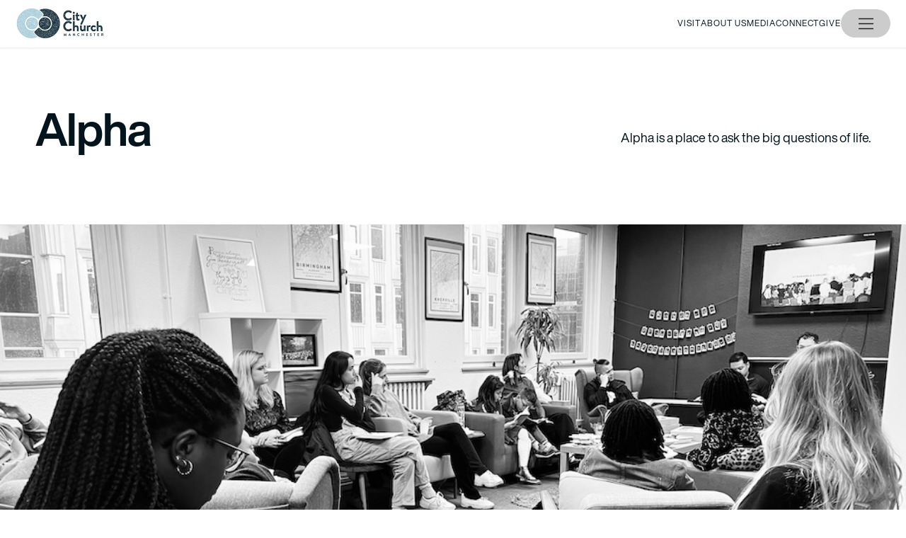

--- FILE ---
content_type: text/html
request_url: https://www.citychurchmanchester.org/post/alpha
body_size: 6592
content:
<!DOCTYPE html><!-- Last Published: Mon Jan 19 2026 15:19:14 GMT+0000 (Coordinated Universal Time) --><html data-wf-domain="www.citychurchmanchester.org" data-wf-page="62c2c426b1d612a423886072" data-wf-site="6290f4e54ccbb2ded1643200" lang="en-GB" data-wf-collection="62c2c426b1d612542e886070" data-wf-item-slug="alpha"><head><meta charset="utf-8"/><title>City Church Manchester</title><meta content="width=device-width, initial-scale=1" name="viewport"/><link href="https://cdn.prod.website-files.com/6290f4e54ccbb2ded1643200/css/city-church-manchester-589666.webflow.shared.36b7bc600.min.css" rel="stylesheet" type="text/css" integrity="sha384-Nre8YABT+bCxCOHH4EyAK0iWQdJFef93YB06XQyRtoMWpKEPR9mDcz7KkUiYAYu7" crossorigin="anonymous"/><link href="https://fonts.googleapis.com" rel="preconnect"/><link href="https://fonts.gstatic.com" rel="preconnect" crossorigin="anonymous"/><script src="https://ajax.googleapis.com/ajax/libs/webfont/1.6.26/webfont.js" type="text/javascript"></script><script type="text/javascript">WebFont.load({  google: {    families: ["Baskervville SC:regular,500,600,700","Baskervville:regular,500,600,700,italic,500italic,600italic,700italic"]  }});</script><script type="text/javascript">!function(o,c){var n=c.documentElement,t=" w-mod-";n.className+=t+"js",("ontouchstart"in o||o.DocumentTouch&&c instanceof DocumentTouch)&&(n.className+=t+"touch")}(window,document);</script><link href="https://cdn.prod.website-files.com/6290f4e54ccbb2ded1643200/63c48caa7204b628595e1770_city%20church%20favicon.png" rel="shortcut icon" type="image/x-icon"/><link href="https://cdn.prod.website-files.com/6290f4e54ccbb2ded1643200/63c48cc9a9b6a07b847ac12f_city%20church%20webclip.png" rel="apple-touch-icon"/><link href="https://www.citychurchmanchester.org//post/alpha" rel="canonical"/><script async="" src="https://www.googletagmanager.com/gtag/js?id=UA-88587717-1"></script><script type="text/javascript">window.dataLayer = window.dataLayer || [];function gtag(){dataLayer.push(arguments);}gtag('js', new Date());gtag('config', 'UA-88587717-1', {'anonymize_ip': false});</script><script async="" src="https://www.googletagmanager.com/gtag/js?id=G-R5HE6Z18GW"></script><script type="text/javascript">window.dataLayer = window.dataLayer || [];function gtag(){dataLayer.push(arguments);}gtag('set', 'developer_id.dZGVlNj', true);gtag('js', new Date());gtag('config', 'G-R5HE6Z18GW');</script><!-- [Attributes by Finsweet] Disable scrolling -->
<script defer src="https://cdn.jsdelivr.net/npm/@finsweet/attributes-scrolldisable@1/scrolldisable.js"></script>

<!-- [Attributes by Finsweet] Auto Video -->
<script defer src="https://cdn.jsdelivr.net/npm/@finsweet/attributes-autovideo@1/autovideo.js"></script>






<link rel="stylesheet" href="https://unpkg.com/flickity@2/dist/flickity.min.css">
<style>
.flickity-viewport {
	width: 100%;
  overflow: visible !important;
}
.flickity-button {
	display: none;
}
</style>

<script>
  window.nucleusLauncherSettings = {
    launcherId: '4f59971c9e7a445acd17',
  };
  (function (l, a, u, n, c, h) {
    u = a.createElement('script');
    u.type = 'text/javascript';
    u.async = true;
    u.src = 'https://launcher.nucleus.church/boot.latest.js';
    n = a.getElementsByTagName('script')[0];
    n.parentNode.insertBefore(u, n);
  })(window, document);
</script></head><body><div class="notice-wrap w-dyn-list"><div class="empty-state w-dyn-empty"><div>No items found.</div></div></div><div data-w-id="dd15bd70-58c3-ab0a-1730-3d3e2a9d9f83" class="navbar"><div id="nav" class="nav"><div class="container is-nav"><div class="nav-wrapper"><a href="/" class="logo w-inline-block"><img src="https://cdn.prod.website-files.com/6290f4e54ccbb2ded1643200/63c7fd3e9046660e7e11c7fa_city%20church%20manchester%20logo.png" loading="lazy" width="125" sizes="(max-width: 479px) 100vw, 125px" alt="City church manchester logo - dark" srcset="https://cdn.prod.website-files.com/6290f4e54ccbb2ded1643200/63c7fd3e9046660e7e11c7fa_city%20church%20manchester%20logo-p-500.png 500w, https://cdn.prod.website-files.com/6290f4e54ccbb2ded1643200/63c7fd3e9046660e7e11c7fa_city%20church%20manchester%20logo.png 591w" class="logo-img"/></a><div class="nav-menu"><div class="nav-menu-pullout"><div class="menu-background"></div><div class="menu"><div class="container is-menu"><div class="menu-content-wrap"><div class="cap off-white-text">Popular</div><div class="spacer-md"></div><div class="menu-link-list_big"><a href="/new-here" class="menu_link w-inline-block"><h3 class="nav-menu-link">Visit</h3><div class="line is-white"></div></a><a href="/about" class="menu_link w-inline-block"><h3 class="nav-menu-link">About us</h3><div class="line is-white"></div></a><a href="/media" class="menu_link w-inline-block"><h3 class="nav-menu-link">Media</h3><div class="line is-white"></div></a><a href="/connect" class="menu_link w-inline-block"><h3 class="nav-menu-link">Connect</h3><div class="line is-white"></div></a><a href="/giving" class="menu_link w-inline-block"><h3 class="nav-menu-link">Give</h3><div class="line is-white"></div></a></div></div><div class="spacer-md"></div><div class="menu-content-wrap"><div class="cap off-white-text">Info</div><div class="spacer-md"></div><div class="w-dyn-list"><div role="list" class="w-dyn-items"><div role="listitem" class="w-dyn-item"><ul role="list" class="w-list-unstyled"><li class="list-item-2"><a href="/ministries/students" class="w-inline-block"><div class="large-p is-link">Students</div></a></li></ul></div><div role="listitem" class="w-dyn-item"><ul role="list" class="w-list-unstyled"><li class="list-item-2"><a href="/ministries/internship" class="w-inline-block"><div class="large-p is-link">Internship</div></a></li></ul></div><div role="listitem" class="w-dyn-item"><ul role="list" class="w-list-unstyled"><li class="list-item-2"><a href="/ministries/community-partners" class="w-inline-block"><div class="large-p is-link">Community Partners</div></a></li></ul></div><div role="listitem" class="w-dyn-item"><ul role="list" class="w-list-unstyled"><li class="list-item-2"><a href="/ministries/families" class="w-inline-block"><div class="large-p is-link">Families</div></a></li></ul></div><div role="listitem" class="w-dyn-item"><ul role="list" class="w-list-unstyled"><li class="list-item-2"><a href="/ministries/connect" class="w-inline-block"><div class="large-p is-link">Going Deeper</div></a></li></ul></div><div role="listitem" class="w-dyn-item"><ul role="list" class="w-list-unstyled"><li class="list-item-2"><a href="/ministries/exploring-christianity" class="w-inline-block"><div class="large-p is-link">Exploring Christianity?</div></a></li></ul></div><div role="listitem" class="w-dyn-item"><ul role="list" class="w-list-unstyled"><li class="list-item-2"><a href="/ministries/youth" class="w-inline-block"><div class="large-p is-link">Youth</div></a></li></ul></div><div role="listitem" class="w-dyn-item"><ul role="list" class="w-list-unstyled"><li class="list-item-2"><a href="/ministries/membership" class="w-inline-block"><div class="large-p is-link">Membership</div></a></li></ul></div><div role="listitem" class="w-dyn-item"><ul role="list" class="w-list-unstyled"><li class="list-item-2"><a href="/ministries/serve" class="w-inline-block"><div class="large-p is-link">Serving</div></a></li></ul></div><div role="listitem" class="w-dyn-item"><ul role="list" class="w-list-unstyled"><li class="list-item-2"><a href="/ministries/internationals" class="w-inline-block"><div class="large-p is-link">New to the UK?</div></a></li></ul></div><div role="listitem" class="w-dyn-item"><ul role="list" class="w-list-unstyled"><li class="list-item-2"><a href="/ministries/equip" class="w-inline-block"><div class="large-p is-link">Prayer</div></a></li></ul></div></div></div></div><div class="spacer-md"></div><div class="menu-content"><div class="cap off-white-text">Socials</div><div class="spacer-md"></div><div class="social-links"><a href="#" class="social-icon w-inline-block"><img src="https://cdn.prod.website-files.com/6290f4e54ccbb2ded1643200/636a2896ba0d1072fe550061_Frame%208490.svg" loading="lazy" alt=""/></a><a href="#" class="social-icon w-inline-block"><img src="https://cdn.prod.website-files.com/6290f4e54ccbb2ded1643200/636a28967be30f56d200b011_Frame%208493.svg" loading="lazy" alt=""/></a><a href="#" class="social-icon w-inline-block"><img src="https://cdn.prod.website-files.com/6290f4e54ccbb2ded1643200/636a2896ca0b10319de8c68c_Frame%208492.svg" loading="lazy" alt=""/></a><a href="#" class="social-icon w-inline-block"><img src="https://cdn.prod.website-files.com/6290f4e54ccbb2ded1643200/636a2896f7555880e5d508eb_Frame%208489.svg" loading="lazy" alt=""/></a></div></div></div></div></div><div class="nav-links"><a data-w-id="dd15bd70-58c3-ab0a-1730-3d3e2a9d9f87" href="#" class="menu-button w-inline-block"><div class="menu-stick _1"></div><div class="menu-stick _2"></div></a><a href="/new-here" class="button nav-link-m w-inline-block"><div class="overflow-hidden"><p class="button-text">Visit</p><p class="button-text is--2">I&#x27;m New Here</p></div></a><a href="/about" class="button nav-link-m w-inline-block"><div class="overflow-hidden"><p class="button-text">About us</p><p class="button-text is--2">I&#x27;m New Here</p></div></a><a href="/media" class="button nav-link-m w-inline-block"><div class="overflow-hidden"><p class="button-text">Media</p><p class="button-text is--2">I&#x27;m New Here</p></div></a><a href="/connect" class="button nav-link-m w-inline-block"><div class="overflow-hidden"><p class="button-text">Connect</p><p class="button-text is--2">I&#x27;m New Here</p></div></a><a href="/giving" class="button nav-link-m w-inline-block"><div class="overflow-hidden"><p class="button-text">Give</p><p class="button-text is--2">I&#x27;m New Here</p></div></a></div><div data-w-id="cf9376d0-2139-b9e3-fa64-b9877956e229" class="hamburger"><div data-is-ix2-target="1" class="lottie-animation" data-w-id="a60fd74c-28fb-9839-3832-8b904bbd16ad" data-animation-type="lottie" data-src="https://cdn.prod.website-files.com/6290f4e54ccbb2ded1643200/63a09f56b40b7688b2671be6_8653-simple-burger-menu.json" data-loop="0" data-direction="1" data-autoplay="0" data-renderer="svg" data-duration="0" data-ix2-initial-state="0"></div><div class="menu-embed w-embed w-script"><script>

// close menu on click of background
$('.menu-background').on('click', function() {
  $('.hamburger').click();
});

</script></div><div class="button-cover is-menu"></div></div></div></div></div><div class="bg__noise"><div class="is w-embed"><style>
.bg__noise::before {
    content: "";
    z-index: 100;
    position: absolute;
    top: 0;
    left: 0;
    width: 100%;
    height: 100%;
    background: url(https://cdn.prod.website-files.com/6289c43b7e2bdc859eac5d12/6289c4436d725b00013a9e8a_61bcc781f219fc03d6f6e28a_background-noise.png);
    animation: 0.2s infinite noise;
    pointer-events: none;
    opacity: 100%;
}

@keyframes noise {
  0%, 100% {
    background-position: 0 0;
  }
  10% {
    background-position: -5% -10%;
  }
  20% {
    background-position: -15% 5%;
  }
  30% {
    background-position: 7% -25%;
  }
  40% {
    background-position: 20% 25%;
  }
  50% {
    background-position: -25% 10%;
  }
  60% {
    background-position: 15% 5%;
  }
  70% {
    background-position: 0% 15%;
  }
  80% {
    background-position: 25% 35%;
  }
  90% {
    background-position: -10% 10%;
  }
}
</style></div><div class="is--cursor"></div></div></div></div><div class="blog-hero section-padding"><div class="container"><div class="blog-hero-grid"><h2 id="w-node-_49fa0ddf-5580-ac93-5527-07153013e40d-23886072">Alpha</h2><div id="w-node-_92d8fd73-ba17-dc77-57d7-3b0ed81cacd2-23886072" class="flex-h-c-r"><p>Alpha is a place to ask the big questions of life.</p><a href="#" class="button w-inline-block w-condition-invisible"><div class="overflow-hidden"><p class="button-text w-dyn-bind-empty"></p><p class="button-text is--2">I&#x27;m New Here</p></div></a></div></div></div></div><div class="blog-img-wrap"><div style="background-image:url(&quot;https://cdn.prod.website-files.com/62911898f748ce2c15b55b38/63c03af51869eb4360f37a21_WELCOME%20EVENING%20SMALL.jpeg&quot;)" class="blog-img"></div></div><div class="blog-content-wrap"><div class="blog-container"><div class="blog-content w-richtext"><h2>We believe that everyone should have the chance to explore the Christian faith, ask questions and share their point of view.</h2><p>‍</p><h4>Alpha is a place to ask the big questions of life. Connect with others over six weeks to eat, discuss and watch a series of films that help you to explore the Christian faith together. </h4><h3><strong>Millions of people have experienced Alpha in over 100 countries and over 100 languages around the globe.</strong></h3><p>‍</p><p>Interested? Please don&#x27;t be shy. We&#x27;d love to explore what the Bible has to say with you, no matter what you believe!</p><p>‍</p><p>‍</p><div class="w-embed w-iframe"><iframe frameborder="0" height="1000" scrolling="yes" src="https://citychurchmanchester.churchsuite.com/events/76fqm6aj?details=1&photo=1&description=1&location=1&gmap=1&signup_form=1" style="border-width:0" width="100%"></iframe></div></div></div></div><div class="new-footer section-padding"><div class="container inner-tbp-lg"><div class="grid footer"><div id="w-node-_0c54af5b-62ec-8e59-b981-042b54234fb6-54234fa6" class="grid-item footer"><a href="/" class="footer-logo__wrap w-inline-block"><img src="https://cdn.prod.website-files.com/6290f4e54ccbb2ded1643200/63c7fd3ebc45dd8bac8c7e7a_CC%20ONLY%20COLOUR%20LOCKUP%20-%20LIGHT%404x%201.png" loading="lazy" width="80" sizes="(max-width: 479px) 100vw, 80px" alt="City church manchester logo - light" srcset="https://cdn.prod.website-files.com/6290f4e54ccbb2ded1643200/63c7fd3ebc45dd8bac8c7e7a_CC%20ONLY%20COLOUR%20LOCKUP%20-%20LIGHT%404x%201-p-500.png 500w, https://cdn.prod.website-files.com/6290f4e54ccbb2ded1643200/63c7fd3ebc45dd8bac8c7e7a_CC%20ONLY%20COLOUR%20LOCKUP%20-%20LIGHT%404x%201-p-800.png 800w, https://cdn.prod.website-files.com/6290f4e54ccbb2ded1643200/63c7fd3ebc45dd8bac8c7e7a_CC%20ONLY%20COLOUR%20LOCKUP%20-%20LIGHT%404x%201.png 832w" class="footer-logo"/></a><div class="newsletter-sign-up w-form"><form id="email-form" name="email-form" data-name="Email Form" method="get" class="form" data-wf-page-id="62c2c426b1d612a423886072" data-wf-element-id="0c54af5b-62ec-8e59-b981-042b54234fb9"><input class="input newsletter w-input" maxlength="256" name="email-2" data-name="Email 2" placeholder="Sign up to our newsletter" type="email" id="email-2" required=""/><div class="input submit"><div class="arrow-embed w-embed"><svg width="19" height="21" viewBox="0 0 19 21" fill="none" xmlns="http://www.w3.org/2000/svg">
<path d="M0 10.5H18M18 10.5L9.14286 1M18 10.5L9.14286 20" stroke="white"/>
</svg></div></div><input type="submit" data-wait="Please wait..." class="newsletter-button w-button" value="Submit"/></form><div class="input w-form-done"><div class="small-p">Thank you! You are now signed up to our newsletter</div></div><div class="w-form-fail"><div>Oops! Something went wrong while submitting the form.</div></div></div></div><div id="w-node-_0c54af5b-62ec-8e59-b981-042b54234fa9-54234fa6" class="grid-item footer"><p class="cap is--footer-title">Where to find us</p><div class="footer__link-list"><p class="small-p white-text">Central Hall<br/>Oldham Street<br/>Manchester<br/>M11JQ</p><div class="spacer-md"></div><a href="https://maps.app.goo.gl/vmRkaLGDTFPSeJxL7" target="_blank" class="button inverse-button fade-in w-inline-block"><div class="overflow-hidden"><p class="button-text">Open in Google Maps</p><p class="button-text is--2">I&#x27;m New Here</p></div><div class="button_arrow w-embed"><svg width="9" height="9" viewBox="0 0 9 9" fill="none" xmlns="http://www.w3.org/2000/svg">
<path d="M8.5 1L1 8.5M8.5 1V7M8.5 1H2.5" stroke="white"/>
</svg></div></a></div></div><div id="w-node-_0c54af5b-62ec-8e59-b981-042b54234fc2-54234fa6" class="grid-item"><p class="cap is--footer-title">Your Church in the City</p><div class="footer__link-list"><a href="/new-here" class="footer-link">Visit Us</a><a href="/about" class="footer-link">Vision and Values</a><a href="/media" class="footer-link">Media</a><a href="/connect" class="footer-link">Connect</a><a href="/giving" class="footer-link">Give</a></div></div><div id="w-node-_0c54af5b-62ec-8e59-b981-042b54234fd5-54234fa6" class="grid-item"><p class="cap is--footer-title">Info &amp; Policies</p><div class="footer__link-wrap w-dyn-list"><div role="list" class="footer__link-list w-dyn-items"><div role="listitem" class="footer__link-item w-dyn-item"><a href="/legal/complaints-policy" class="footer-link">Complaints Policy</a></div><div role="listitem" class="footer__link-item w-dyn-item"><a href="/legal/safeguarding-policy" class="footer-link">Safeguarding Policy</a></div><div role="listitem" class="footer__link-item w-dyn-item"><a href="/legal/statement-of-faith" class="footer-link">Statement of Faith</a></div><div role="listitem" class="footer__link-item w-dyn-item"><a href="/legal/privacy-policy" class="footer-link">Privacy Policy</a></div></div></div></div><div id="w-node-_706cae26-4f29-2dca-4f05-223b9224a629-54234fa6" class="grid-item-bl"><div class="social-links"><a href="https://www.instagram.com/citychurchmanchester/" target="_blank" class="social-icon w-inline-block"><img src="https://cdn.prod.website-files.com/6290f4e54ccbb2ded1643200/636a2896ba0d1072fe550061_Frame%208490.svg" loading="lazy" alt="" class="footer__social-icon"/></a><a href="https://open.spotify.com/show/4uCusxqNMn7i8ADrUDuCsp?si=2b8c5f9ebfd64c1b" target="_blank" class="social-icon w-inline-block"><img src="https://cdn.prod.website-files.com/6290f4e54ccbb2ded1643200/63c7fcc462480919df303196_spotify%20icon.png" loading="lazy" alt="" class="footer__social-icon"/></a><a href="https://www.youtube.com/@CityChurchManchester" target="_blank" class="social-icon w-inline-block"><img src="https://cdn.prod.website-files.com/6290f4e54ccbb2ded1643200/636a2896ca0b10319de8c68c_Frame%208492.svg" loading="lazy" alt="" class="footer__social-icon"/></a><a href="https://www.facebook.com/CityChurchM/" target="_blank" class="social-icon w-inline-block"><img src="https://cdn.prod.website-files.com/6290f4e54ccbb2ded1643200/636a2896f7555880e5d508eb_Frame%208489.svg" loading="lazy" alt="" class="footer__social-icon"/></a></div></div><div id="w-node-_10aaa10e-61cc-cedd-0540-c6f6a694514d-54234fa6" class="grid-item centre-text"><p class="info-text">© Copyright City Church 2020. All rights reserved. CIO registered in England and Wales no1157448</p></div></div></div></div><a href="#">Text Link</a><script src="https://d3e54v103j8qbb.cloudfront.net/js/jquery-3.5.1.min.dc5e7f18c8.js?site=6290f4e54ccbb2ded1643200" type="text/javascript" integrity="sha256-9/aliU8dGd2tb6OSsuzixeV4y/faTqgFtohetphbbj0=" crossorigin="anonymous"></script><script src="https://cdn.prod.website-files.com/6290f4e54ccbb2ded1643200/js/webflow.schunk.e0c428ff9737f919.js" type="text/javascript" integrity="sha384-ar82P9eriV3WGOD8Lkag3kPxxkFE9GSaSPalaC0MRlR/5aACGoFQNfyqt0dNuYvt" crossorigin="anonymous"></script><script src="https://cdn.prod.website-files.com/6290f4e54ccbb2ded1643200/js/webflow.schunk.4c8692ceb73266e7.js" type="text/javascript" integrity="sha384-2UhUgmjPGDIfYokwpKFIV8aIgvZmJQ4HrL+TVMML+CZirxZkOuQe/UsvECXRB4lh" crossorigin="anonymous"></script><script src="https://cdn.prod.website-files.com/6290f4e54ccbb2ded1643200/js/webflow.c18a6820.621c1c11ca3c3a1a.js" type="text/javascript" integrity="sha384-6ePt1w26OrfcmRdc6GK7Qv9h+goMPBnzFY29dMJdcUAiTppbnGlQn2ZFG1V7lT13" crossorigin="anonymous"></script>

<script>
  
  // applies first button text to the second button text //
  
$('.button').on('mouseenter mouseleave', function() {
  let buttonText = $(this).find('.button-text').eq(0).text();
  $(this).find('.button-text').eq(1).text( buttonText );
});
  
  
  // diables scroll on open of menu

$('.hamburger').on('click', function() {
  $('body').toggleClass('hidden');
});
</script>





<!--  Hotjar Tracking Code for  -->
<script>
    (function(h,o,t,j,a,r){
        h.hj=h.hj||function(){(h.hj.q=h.hj.q||[]).push(arguments)};
        h._hjSettings={hjid:3855514,hjsv:6};
        a=o.getElementsByTagName('head')[0];
        r=o.createElement('script');r.async=1;
        r.src=t+h._hjSettings.hjid+j+h._hjSettings.hjsv;
        a.appendChild(r);
    })(window,document,'https://static.hotjar.com/c/hotjar-','.js?sv=');
</script>







<script src="https://unpkg.com/flickity@2/dist/flickity.pkgd.min.js"></script>
<script>
  
// slider parallax
  
let mainCarousel = ".tricks-slider";
let mainSlides = ".tricks-slider_slide";
let parallaxPercentage = 49;

let flkty = new Flickity(mainCarousel, {
  contain: true,
  freeScroll: true,
  percentPosition: true,
  pageDots: false,
  cellSelector: mainSlides,
  cellAlign: "left",
  resize: true,
  selectedAttraction: 0.01,
  dragThreshold: 1,
  freeScrollFriction: 0.05
});

flkty.on("scroll", function (progress) {
  setImagePositions();
  $(".progress_fill").css("width", `${progress * 100}%`);
});

function setImagePositions() {
  $(mainSlides).each(function (index) {
    let targetElement = $(this);
    let elementOffset =
      targetElement.offset().left +
      targetElement.width() -
      $(mainCarousel).offset().left;
    let parentWidth = $(mainCarousel).width() + targetElement.width();
    let myProgress = elementOffset / parentWidth;
    let slideProgress = parallaxPercentage * myProgress;
    if (slideProgress > parallaxPercentage) {
      slideProgress = parallaxPercentage;
    } else if (slideProgress < 0) {
      slideProgress = 0;
    }
    targetElement
      .find(".image-27")
      .css("transform", `translateX(-${slideProgress}%)`);
  });
}
setImagePositions();
</script>
</body></html>

--- FILE ---
content_type: text/css
request_url: https://cdn.prod.website-files.com/6290f4e54ccbb2ded1643200/css/city-church-manchester-589666.webflow.shared.36b7bc600.min.css
body_size: 27929
content:
html{-webkit-text-size-adjust:100%;-ms-text-size-adjust:100%;font-family:sans-serif}body{margin:0}article,aside,details,figcaption,figure,footer,header,hgroup,main,menu,nav,section,summary{display:block}audio,canvas,progress,video{vertical-align:baseline;display:inline-block}audio:not([controls]){height:0;display:none}[hidden],template{display:none}a{background-color:#0000}a:active,a:hover{outline:0}abbr[title]{border-bottom:1px dotted}b,strong{font-weight:700}dfn{font-style:italic}h1{margin:.67em 0;font-size:2em}mark{color:#000;background:#ff0}small{font-size:80%}sub,sup{vertical-align:baseline;font-size:75%;line-height:0;position:relative}sup{top:-.5em}sub{bottom:-.25em}img{border:0}svg:not(:root){overflow:hidden}hr{box-sizing:content-box;height:0}pre{overflow:auto}code,kbd,pre,samp{font-family:monospace;font-size:1em}button,input,optgroup,select,textarea{color:inherit;font:inherit;margin:0}button{overflow:visible}button,select{text-transform:none}button,html input[type=button],input[type=reset]{-webkit-appearance:button;cursor:pointer}button[disabled],html input[disabled]{cursor:default}button::-moz-focus-inner,input::-moz-focus-inner{border:0;padding:0}input{line-height:normal}input[type=checkbox],input[type=radio]{box-sizing:border-box;padding:0}input[type=number]::-webkit-inner-spin-button,input[type=number]::-webkit-outer-spin-button{height:auto}input[type=search]{-webkit-appearance:none}input[type=search]::-webkit-search-cancel-button,input[type=search]::-webkit-search-decoration{-webkit-appearance:none}legend{border:0;padding:0}textarea{overflow:auto}optgroup{font-weight:700}table{border-collapse:collapse;border-spacing:0}td,th{padding:0}@font-face{font-family:webflow-icons;src:url([data-uri])format("truetype");font-weight:400;font-style:normal}[class^=w-icon-],[class*=\ w-icon-]{speak:none;font-variant:normal;text-transform:none;-webkit-font-smoothing:antialiased;-moz-osx-font-smoothing:grayscale;font-style:normal;font-weight:400;line-height:1;font-family:webflow-icons!important}.w-icon-slider-right:before{content:""}.w-icon-slider-left:before{content:""}.w-icon-nav-menu:before{content:""}.w-icon-arrow-down:before,.w-icon-dropdown-toggle:before{content:""}.w-icon-file-upload-remove:before{content:""}.w-icon-file-upload-icon:before{content:""}*{box-sizing:border-box}html{height:100%}body{color:#333;background-color:#fff;min-height:100%;margin:0;font-family:Arial,sans-serif;font-size:14px;line-height:20px}img{vertical-align:middle;max-width:100%;display:inline-block}html.w-mod-touch *{background-attachment:scroll!important}.w-block{display:block}.w-inline-block{max-width:100%;display:inline-block}.w-clearfix:before,.w-clearfix:after{content:" ";grid-area:1/1/2/2;display:table}.w-clearfix:after{clear:both}.w-hidden{display:none}.w-button{color:#fff;line-height:inherit;cursor:pointer;background-color:#3898ec;border:0;border-radius:0;padding:9px 15px;text-decoration:none;display:inline-block}input.w-button{-webkit-appearance:button}html[data-w-dynpage] [data-w-cloak]{color:#0000!important}.w-code-block{margin:unset}pre.w-code-block code{all:inherit}.w-optimization{display:contents}.w-webflow-badge,.w-webflow-badge>img{box-sizing:unset;width:unset;height:unset;max-height:unset;max-width:unset;min-height:unset;min-width:unset;margin:unset;padding:unset;float:unset;clear:unset;border:unset;border-radius:unset;background:unset;background-image:unset;background-position:unset;background-size:unset;background-repeat:unset;background-origin:unset;background-clip:unset;background-attachment:unset;background-color:unset;box-shadow:unset;transform:unset;direction:unset;font-family:unset;font-weight:unset;color:unset;font-size:unset;line-height:unset;font-style:unset;font-variant:unset;text-align:unset;letter-spacing:unset;-webkit-text-decoration:unset;text-decoration:unset;text-indent:unset;text-transform:unset;list-style-type:unset;text-shadow:unset;vertical-align:unset;cursor:unset;white-space:unset;word-break:unset;word-spacing:unset;word-wrap:unset;transition:unset}.w-webflow-badge{white-space:nowrap;cursor:pointer;box-shadow:0 0 0 1px #0000001a,0 1px 3px #0000001a;visibility:visible!important;opacity:1!important;z-index:2147483647!important;color:#aaadb0!important;overflow:unset!important;background-color:#fff!important;border-radius:3px!important;width:auto!important;height:auto!important;margin:0!important;padding:6px!important;font-size:12px!important;line-height:14px!important;text-decoration:none!important;display:inline-block!important;position:fixed!important;inset:auto 12px 12px auto!important;transform:none!important}.w-webflow-badge>img{position:unset;visibility:unset!important;opacity:1!important;vertical-align:middle!important;display:inline-block!important}h1,h2,h3,h4,h5,h6{margin-bottom:10px;font-weight:700}h1{margin-top:20px;font-size:38px;line-height:44px}h2{margin-top:20px;font-size:32px;line-height:36px}h3{margin-top:20px;font-size:24px;line-height:30px}h4{margin-top:10px;font-size:18px;line-height:24px}h5{margin-top:10px;font-size:14px;line-height:20px}h6{margin-top:10px;font-size:12px;line-height:18px}p{margin-top:0;margin-bottom:10px}blockquote{border-left:5px solid #e2e2e2;margin:0 0 10px;padding:10px 20px;font-size:18px;line-height:22px}figure{margin:0 0 10px}figcaption{text-align:center;margin-top:5px}ul,ol{margin-top:0;margin-bottom:10px;padding-left:40px}.w-list-unstyled{padding-left:0;list-style:none}.w-embed:before,.w-embed:after{content:" ";grid-area:1/1/2/2;display:table}.w-embed:after{clear:both}.w-video{width:100%;padding:0;position:relative}.w-video iframe,.w-video object,.w-video embed{border:none;width:100%;height:100%;position:absolute;top:0;left:0}fieldset{border:0;margin:0;padding:0}button,[type=button],[type=reset]{cursor:pointer;-webkit-appearance:button;border:0}.w-form{margin:0 0 15px}.w-form-done{text-align:center;background-color:#ddd;padding:20px;display:none}.w-form-fail{background-color:#ffdede;margin-top:10px;padding:10px;display:none}label{margin-bottom:5px;font-weight:700;display:block}.w-input,.w-select{color:#333;vertical-align:middle;background-color:#fff;border:1px solid #ccc;width:100%;height:38px;margin-bottom:10px;padding:8px 12px;font-size:14px;line-height:1.42857;display:block}.w-input::placeholder,.w-select::placeholder{color:#999}.w-input:focus,.w-select:focus{border-color:#3898ec;outline:0}.w-input[disabled],.w-select[disabled],.w-input[readonly],.w-select[readonly],fieldset[disabled] .w-input,fieldset[disabled] .w-select{cursor:not-allowed}.w-input[disabled]:not(.w-input-disabled),.w-select[disabled]:not(.w-input-disabled),.w-input[readonly],.w-select[readonly],fieldset[disabled]:not(.w-input-disabled) .w-input,fieldset[disabled]:not(.w-input-disabled) .w-select{background-color:#eee}textarea.w-input,textarea.w-select{height:auto}.w-select{background-color:#f3f3f3}.w-select[multiple]{height:auto}.w-form-label{cursor:pointer;margin-bottom:0;font-weight:400;display:inline-block}.w-radio{margin-bottom:5px;padding-left:20px;display:block}.w-radio:before,.w-radio:after{content:" ";grid-area:1/1/2/2;display:table}.w-radio:after{clear:both}.w-radio-input{float:left;margin:3px 0 0 -20px;line-height:normal}.w-file-upload{margin-bottom:10px;display:block}.w-file-upload-input{opacity:0;z-index:-100;width:.1px;height:.1px;position:absolute;overflow:hidden}.w-file-upload-default,.w-file-upload-uploading,.w-file-upload-success{color:#333;display:inline-block}.w-file-upload-error{margin-top:10px;display:block}.w-file-upload-default.w-hidden,.w-file-upload-uploading.w-hidden,.w-file-upload-error.w-hidden,.w-file-upload-success.w-hidden{display:none}.w-file-upload-uploading-btn{cursor:pointer;background-color:#fafafa;border:1px solid #ccc;margin:0;padding:8px 12px;font-size:14px;font-weight:400;display:flex}.w-file-upload-file{background-color:#fafafa;border:1px solid #ccc;flex-grow:1;justify-content:space-between;margin:0;padding:8px 9px 8px 11px;display:flex}.w-file-upload-file-name{font-size:14px;font-weight:400;display:block}.w-file-remove-link{cursor:pointer;width:auto;height:auto;margin-top:3px;margin-left:10px;padding:3px;display:block}.w-icon-file-upload-remove{margin:auto;font-size:10px}.w-file-upload-error-msg{color:#ea384c;padding:2px 0;display:inline-block}.w-file-upload-info{padding:0 12px;line-height:38px;display:inline-block}.w-file-upload-label{cursor:pointer;background-color:#fafafa;border:1px solid #ccc;margin:0;padding:8px 12px;font-size:14px;font-weight:400;display:inline-block}.w-icon-file-upload-icon,.w-icon-file-upload-uploading{width:20px;margin-right:8px;display:inline-block}.w-icon-file-upload-uploading{height:20px}.w-container{max-width:940px;margin-left:auto;margin-right:auto}.w-container:before,.w-container:after{content:" ";grid-area:1/1/2/2;display:table}.w-container:after{clear:both}.w-container .w-row{margin-left:-10px;margin-right:-10px}.w-row:before,.w-row:after{content:" ";grid-area:1/1/2/2;display:table}.w-row:after{clear:both}.w-row .w-row{margin-left:0;margin-right:0}.w-col{float:left;width:100%;min-height:1px;padding-left:10px;padding-right:10px;position:relative}.w-col .w-col{padding-left:0;padding-right:0}.w-col-1{width:8.33333%}.w-col-2{width:16.6667%}.w-col-3{width:25%}.w-col-4{width:33.3333%}.w-col-5{width:41.6667%}.w-col-6{width:50%}.w-col-7{width:58.3333%}.w-col-8{width:66.6667%}.w-col-9{width:75%}.w-col-10{width:83.3333%}.w-col-11{width:91.6667%}.w-col-12{width:100%}.w-hidden-main{display:none!important}@media screen and (max-width:991px){.w-container{max-width:728px}.w-hidden-main{display:inherit!important}.w-hidden-medium{display:none!important}.w-col-medium-1{width:8.33333%}.w-col-medium-2{width:16.6667%}.w-col-medium-3{width:25%}.w-col-medium-4{width:33.3333%}.w-col-medium-5{width:41.6667%}.w-col-medium-6{width:50%}.w-col-medium-7{width:58.3333%}.w-col-medium-8{width:66.6667%}.w-col-medium-9{width:75%}.w-col-medium-10{width:83.3333%}.w-col-medium-11{width:91.6667%}.w-col-medium-12{width:100%}.w-col-stack{width:100%;left:auto;right:auto}}@media screen and (max-width:767px){.w-hidden-main,.w-hidden-medium{display:inherit!important}.w-hidden-small{display:none!important}.w-row,.w-container .w-row{margin-left:0;margin-right:0}.w-col{width:100%;left:auto;right:auto}.w-col-small-1{width:8.33333%}.w-col-small-2{width:16.6667%}.w-col-small-3{width:25%}.w-col-small-4{width:33.3333%}.w-col-small-5{width:41.6667%}.w-col-small-6{width:50%}.w-col-small-7{width:58.3333%}.w-col-small-8{width:66.6667%}.w-col-small-9{width:75%}.w-col-small-10{width:83.3333%}.w-col-small-11{width:91.6667%}.w-col-small-12{width:100%}}@media screen and (max-width:479px){.w-container{max-width:none}.w-hidden-main,.w-hidden-medium,.w-hidden-small{display:inherit!important}.w-hidden-tiny{display:none!important}.w-col{width:100%}.w-col-tiny-1{width:8.33333%}.w-col-tiny-2{width:16.6667%}.w-col-tiny-3{width:25%}.w-col-tiny-4{width:33.3333%}.w-col-tiny-5{width:41.6667%}.w-col-tiny-6{width:50%}.w-col-tiny-7{width:58.3333%}.w-col-tiny-8{width:66.6667%}.w-col-tiny-9{width:75%}.w-col-tiny-10{width:83.3333%}.w-col-tiny-11{width:91.6667%}.w-col-tiny-12{width:100%}}.w-widget{position:relative}.w-widget-map{width:100%;height:400px}.w-widget-map label{width:auto;display:inline}.w-widget-map img{max-width:inherit}.w-widget-map .gm-style-iw{text-align:center}.w-widget-map .gm-style-iw>button{display:none!important}.w-widget-twitter{overflow:hidden}.w-widget-twitter-count-shim{vertical-align:top;text-align:center;background:#fff;border:1px solid #758696;border-radius:3px;width:28px;height:20px;display:inline-block;position:relative}.w-widget-twitter-count-shim *{pointer-events:none;-webkit-user-select:none;user-select:none}.w-widget-twitter-count-shim .w-widget-twitter-count-inner{text-align:center;color:#999;font-family:serif;font-size:15px;line-height:12px;position:relative}.w-widget-twitter-count-shim .w-widget-twitter-count-clear{display:block;position:relative}.w-widget-twitter-count-shim.w--large{width:36px;height:28px}.w-widget-twitter-count-shim.w--large .w-widget-twitter-count-inner{font-size:18px;line-height:18px}.w-widget-twitter-count-shim:not(.w--vertical){margin-left:5px;margin-right:8px}.w-widget-twitter-count-shim:not(.w--vertical).w--large{margin-left:6px}.w-widget-twitter-count-shim:not(.w--vertical):before,.w-widget-twitter-count-shim:not(.w--vertical):after{content:" ";pointer-events:none;border:solid #0000;width:0;height:0;position:absolute;top:50%;left:0}.w-widget-twitter-count-shim:not(.w--vertical):before{border-width:4px;border-color:#75869600 #5d6c7b #75869600 #75869600;margin-top:-4px;margin-left:-9px}.w-widget-twitter-count-shim:not(.w--vertical).w--large:before{border-width:5px;margin-top:-5px;margin-left:-10px}.w-widget-twitter-count-shim:not(.w--vertical):after{border-width:4px;border-color:#fff0 #fff #fff0 #fff0;margin-top:-4px;margin-left:-8px}.w-widget-twitter-count-shim:not(.w--vertical).w--large:after{border-width:5px;margin-top:-5px;margin-left:-9px}.w-widget-twitter-count-shim.w--vertical{width:61px;height:33px;margin-bottom:8px}.w-widget-twitter-count-shim.w--vertical:before,.w-widget-twitter-count-shim.w--vertical:after{content:" ";pointer-events:none;border:solid #0000;width:0;height:0;position:absolute;top:100%;left:50%}.w-widget-twitter-count-shim.w--vertical:before{border-width:5px;border-color:#5d6c7b #75869600 #75869600;margin-left:-5px}.w-widget-twitter-count-shim.w--vertical:after{border-width:4px;border-color:#fff #fff0 #fff0;margin-left:-4px}.w-widget-twitter-count-shim.w--vertical .w-widget-twitter-count-inner{font-size:18px;line-height:22px}.w-widget-twitter-count-shim.w--vertical.w--large{width:76px}.w-background-video{color:#fff;height:500px;position:relative;overflow:hidden}.w-background-video>video{object-fit:cover;z-index:-100;background-position:50%;background-size:cover;width:100%;height:100%;margin:auto;position:absolute;inset:-100%}.w-background-video>video::-webkit-media-controls-start-playback-button{-webkit-appearance:none;display:none!important}.w-background-video--control{background-color:#0000;padding:0;position:absolute;bottom:1em;right:1em}.w-background-video--control>[hidden]{display:none!important}.w-slider{text-align:center;clear:both;-webkit-tap-highlight-color:#0000;tap-highlight-color:#0000;background:#ddd;height:300px;position:relative}.w-slider-mask{z-index:1;white-space:nowrap;height:100%;display:block;position:relative;left:0;right:0;overflow:hidden}.w-slide{vertical-align:top;white-space:normal;text-align:left;width:100%;height:100%;display:inline-block;position:relative}.w-slider-nav{z-index:2;text-align:center;-webkit-tap-highlight-color:#0000;tap-highlight-color:#0000;height:40px;margin:auto;padding-top:10px;position:absolute;inset:auto 0 0}.w-slider-nav.w-round>div{border-radius:100%}.w-slider-nav.w-num>div{font-size:inherit;line-height:inherit;width:auto;height:auto;padding:.2em .5em}.w-slider-nav.w-shadow>div{box-shadow:0 0 3px #3336}.w-slider-nav-invert{color:#fff}.w-slider-nav-invert>div{background-color:#2226}.w-slider-nav-invert>div.w-active{background-color:#222}.w-slider-dot{cursor:pointer;background-color:#fff6;width:1em;height:1em;margin:0 3px .5em;transition:background-color .1s,color .1s;display:inline-block;position:relative}.w-slider-dot.w-active{background-color:#fff}.w-slider-dot:focus{outline:none;box-shadow:0 0 0 2px #fff}.w-slider-dot:focus.w-active{box-shadow:none}.w-slider-arrow-left,.w-slider-arrow-right{cursor:pointer;color:#fff;-webkit-tap-highlight-color:#0000;tap-highlight-color:#0000;-webkit-user-select:none;user-select:none;width:80px;margin:auto;font-size:40px;position:absolute;inset:0;overflow:hidden}.w-slider-arrow-left [class^=w-icon-],.w-slider-arrow-right [class^=w-icon-],.w-slider-arrow-left [class*=\ w-icon-],.w-slider-arrow-right [class*=\ w-icon-]{position:absolute}.w-slider-arrow-left:focus,.w-slider-arrow-right:focus{outline:0}.w-slider-arrow-left{z-index:3;right:auto}.w-slider-arrow-right{z-index:4;left:auto}.w-icon-slider-left,.w-icon-slider-right{width:1em;height:1em;margin:auto;inset:0}.w-slider-aria-label{clip:rect(0 0 0 0);border:0;width:1px;height:1px;margin:-1px;padding:0;position:absolute;overflow:hidden}.w-slider-force-show{display:block!important}.w-dropdown{text-align:left;z-index:900;margin-left:auto;margin-right:auto;display:inline-block;position:relative}.w-dropdown-btn,.w-dropdown-toggle,.w-dropdown-link{vertical-align:top;color:#222;text-align:left;white-space:nowrap;margin-left:auto;margin-right:auto;padding:20px;text-decoration:none;position:relative}.w-dropdown-toggle{-webkit-user-select:none;user-select:none;cursor:pointer;padding-right:40px;display:inline-block}.w-dropdown-toggle:focus{outline:0}.w-icon-dropdown-toggle{width:1em;height:1em;margin:auto 20px auto auto;position:absolute;top:0;bottom:0;right:0}.w-dropdown-list{background:#ddd;min-width:100%;display:none;position:absolute}.w-dropdown-list.w--open{display:block}.w-dropdown-link{color:#222;padding:10px 20px;display:block}.w-dropdown-link.w--current{color:#0082f3}.w-dropdown-link:focus{outline:0}@media screen and (max-width:767px){.w-nav-brand{padding-left:10px}}.w-lightbox-backdrop{cursor:auto;letter-spacing:normal;text-indent:0;text-shadow:none;text-transform:none;visibility:visible;white-space:normal;word-break:normal;word-spacing:normal;word-wrap:normal;color:#fff;text-align:center;z-index:2000;opacity:0;-webkit-user-select:none;-moz-user-select:none;-webkit-tap-highlight-color:transparent;background:#000000e6;outline:0;font-family:Helvetica Neue,Helvetica,Ubuntu,Segoe UI,Verdana,sans-serif;font-size:17px;font-style:normal;font-weight:300;line-height:1.2;list-style:disc;position:fixed;inset:0;-webkit-transform:translate(0)}.w-lightbox-backdrop,.w-lightbox-container{-webkit-overflow-scrolling:touch;height:100%;overflow:auto}.w-lightbox-content{height:100vh;position:relative;overflow:hidden}.w-lightbox-view{opacity:0;width:100vw;height:100vh;position:absolute}.w-lightbox-view:before{content:"";height:100vh}.w-lightbox-group,.w-lightbox-group .w-lightbox-view,.w-lightbox-group .w-lightbox-view:before{height:86vh}.w-lightbox-frame,.w-lightbox-view:before{vertical-align:middle;display:inline-block}.w-lightbox-figure{margin:0;position:relative}.w-lightbox-group .w-lightbox-figure{cursor:pointer}.w-lightbox-img{width:auto;max-width:none;height:auto}.w-lightbox-image{float:none;max-width:100vw;max-height:100vh;display:block}.w-lightbox-group .w-lightbox-image{max-height:86vh}.w-lightbox-caption{text-align:left;text-overflow:ellipsis;white-space:nowrap;background:#0006;padding:.5em 1em;position:absolute;bottom:0;left:0;right:0;overflow:hidden}.w-lightbox-embed{width:100%;height:100%;position:absolute;inset:0}.w-lightbox-control{cursor:pointer;background-position:50%;background-repeat:no-repeat;background-size:24px;width:4em;transition:all .3s;position:absolute;top:0}.w-lightbox-left{background-image:url([data-uri]);display:none;bottom:0;left:0}.w-lightbox-right{background-image:url([data-uri]);display:none;bottom:0;right:0}.w-lightbox-close{background-image:url([data-uri]);background-size:18px;height:2.6em;right:0}.w-lightbox-strip{white-space:nowrap;padding:0 1vh;line-height:0;position:absolute;bottom:0;left:0;right:0;overflow:auto hidden}.w-lightbox-item{box-sizing:content-box;cursor:pointer;width:10vh;padding:2vh 1vh;display:inline-block;-webkit-transform:translate(0,0)}.w-lightbox-active{opacity:.3}.w-lightbox-thumbnail{background:#222;height:10vh;position:relative;overflow:hidden}.w-lightbox-thumbnail-image{position:absolute;top:0;left:0}.w-lightbox-thumbnail .w-lightbox-tall{width:100%;top:50%;transform:translateY(-50%)}.w-lightbox-thumbnail .w-lightbox-wide{height:100%;left:50%;transform:translate(-50%)}.w-lightbox-spinner{box-sizing:border-box;border:5px solid #0006;border-radius:50%;width:40px;height:40px;margin-top:-20px;margin-left:-20px;animation:.8s linear infinite spin;position:absolute;top:50%;left:50%}.w-lightbox-spinner:after{content:"";border:3px solid #0000;border-bottom-color:#fff;border-radius:50%;position:absolute;inset:-4px}.w-lightbox-hide{display:none}.w-lightbox-noscroll{overflow:hidden}@media (min-width:768px){.w-lightbox-content{height:96vh;margin-top:2vh}.w-lightbox-view,.w-lightbox-view:before{height:96vh}.w-lightbox-group,.w-lightbox-group .w-lightbox-view,.w-lightbox-group .w-lightbox-view:before{height:84vh}.w-lightbox-image{max-width:96vw;max-height:96vh}.w-lightbox-group .w-lightbox-image{max-width:82.3vw;max-height:84vh}.w-lightbox-left,.w-lightbox-right{opacity:.5;display:block}.w-lightbox-close{opacity:.8}.w-lightbox-control:hover{opacity:1}}.w-lightbox-inactive,.w-lightbox-inactive:hover{opacity:0}.w-richtext:before,.w-richtext:after{content:" ";grid-area:1/1/2/2;display:table}.w-richtext:after{clear:both}.w-richtext[contenteditable=true]:before,.w-richtext[contenteditable=true]:after{white-space:initial}.w-richtext ol,.w-richtext ul{overflow:hidden}.w-richtext .w-richtext-figure-selected.w-richtext-figure-type-video div:after,.w-richtext .w-richtext-figure-selected[data-rt-type=video] div:after,.w-richtext .w-richtext-figure-selected.w-richtext-figure-type-image div,.w-richtext .w-richtext-figure-selected[data-rt-type=image] div{outline:2px solid #2895f7}.w-richtext figure.w-richtext-figure-type-video>div:after,.w-richtext figure[data-rt-type=video]>div:after{content:"";display:none;position:absolute;inset:0}.w-richtext figure{max-width:60%;position:relative}.w-richtext figure>div:before{cursor:default!important}.w-richtext figure img{width:100%}.w-richtext figure figcaption.w-richtext-figcaption-placeholder{opacity:.6}.w-richtext figure div{color:#0000;font-size:0}.w-richtext figure.w-richtext-figure-type-image,.w-richtext figure[data-rt-type=image]{display:table}.w-richtext figure.w-richtext-figure-type-image>div,.w-richtext figure[data-rt-type=image]>div{display:inline-block}.w-richtext figure.w-richtext-figure-type-image>figcaption,.w-richtext figure[data-rt-type=image]>figcaption{caption-side:bottom;display:table-caption}.w-richtext figure.w-richtext-figure-type-video,.w-richtext figure[data-rt-type=video]{width:60%;height:0}.w-richtext figure.w-richtext-figure-type-video iframe,.w-richtext figure[data-rt-type=video] iframe{width:100%;height:100%;position:absolute;top:0;left:0}.w-richtext figure.w-richtext-figure-type-video>div,.w-richtext figure[data-rt-type=video]>div{width:100%}.w-richtext figure.w-richtext-align-center{clear:both;margin-left:auto;margin-right:auto}.w-richtext figure.w-richtext-align-center.w-richtext-figure-type-image>div,.w-richtext figure.w-richtext-align-center[data-rt-type=image]>div{max-width:100%}.w-richtext figure.w-richtext-align-normal{clear:both}.w-richtext figure.w-richtext-align-fullwidth{text-align:center;clear:both;width:100%;max-width:100%;margin-left:auto;margin-right:auto;display:block}.w-richtext figure.w-richtext-align-fullwidth>div{padding-bottom:inherit;display:inline-block}.w-richtext figure.w-richtext-align-fullwidth>figcaption{display:block}.w-richtext figure.w-richtext-align-floatleft{float:left;clear:none;margin-right:15px}.w-richtext figure.w-richtext-align-floatright{float:right;clear:none;margin-left:15px}.w-nav{z-index:1000;background:#ddd;position:relative}.w-nav:before,.w-nav:after{content:" ";grid-area:1/1/2/2;display:table}.w-nav:after{clear:both}.w-nav-brand{float:left;color:#333;text-decoration:none;position:relative}.w-nav-link{vertical-align:top;color:#222;text-align:left;margin-left:auto;margin-right:auto;padding:20px;text-decoration:none;display:inline-block;position:relative}.w-nav-link.w--current{color:#0082f3}.w-nav-menu{float:right;position:relative}[data-nav-menu-open]{text-align:center;background:#c8c8c8;min-width:200px;position:absolute;top:100%;left:0;right:0;overflow:visible;display:block!important}.w--nav-link-open{display:block;position:relative}.w-nav-overlay{width:100%;display:none;position:absolute;top:100%;left:0;right:0;overflow:hidden}.w-nav-overlay [data-nav-menu-open]{top:0}.w-nav[data-animation=over-left] .w-nav-overlay{width:auto}.w-nav[data-animation=over-left] .w-nav-overlay,.w-nav[data-animation=over-left] [data-nav-menu-open]{z-index:1;top:0;right:auto}.w-nav[data-animation=over-right] .w-nav-overlay{width:auto}.w-nav[data-animation=over-right] .w-nav-overlay,.w-nav[data-animation=over-right] [data-nav-menu-open]{z-index:1;top:0;left:auto}.w-nav-button{float:right;cursor:pointer;-webkit-tap-highlight-color:#0000;tap-highlight-color:#0000;-webkit-user-select:none;user-select:none;padding:18px;font-size:24px;display:none;position:relative}.w-nav-button:focus{outline:0}.w-nav-button.w--open{color:#fff;background-color:#c8c8c8}.w-nav[data-collapse=all] .w-nav-menu{display:none}.w-nav[data-collapse=all] .w-nav-button,.w--nav-dropdown-open,.w--nav-dropdown-toggle-open{display:block}.w--nav-dropdown-list-open{position:static}@media screen and (max-width:991px){.w-nav[data-collapse=medium] .w-nav-menu{display:none}.w-nav[data-collapse=medium] .w-nav-button{display:block}}@media screen and (max-width:767px){.w-nav[data-collapse=small] .w-nav-menu{display:none}.w-nav[data-collapse=small] .w-nav-button{display:block}.w-nav-brand{padding-left:10px}}@media screen and (max-width:479px){.w-nav[data-collapse=tiny] .w-nav-menu{display:none}.w-nav[data-collapse=tiny] .w-nav-button{display:block}}.w-tabs{position:relative}.w-tabs:before,.w-tabs:after{content:" ";grid-area:1/1/2/2;display:table}.w-tabs:after{clear:both}.w-tab-menu{position:relative}.w-tab-link{vertical-align:top;text-align:left;cursor:pointer;color:#222;background-color:#ddd;padding:9px 30px;text-decoration:none;display:inline-block;position:relative}.w-tab-link.w--current{background-color:#c8c8c8}.w-tab-link:focus{outline:0}.w-tab-content{display:block;position:relative;overflow:hidden}.w-tab-pane{display:none;position:relative}.w--tab-active{display:block}@media screen and (max-width:479px){.w-tab-link{display:block}}.w-ix-emptyfix:after{content:""}@keyframes spin{0%{transform:rotate(0)}to{transform:rotate(360deg)}}.w-dyn-empty{background-color:#ddd;padding:10px}.w-dyn-hide,.w-dyn-bind-empty,.w-condition-invisible{display:none!important}.wf-layout-layout{display:grid}@font-face{font-family:Monotype helvetica now display;src:url(https://cdn.prod.website-files.com/6290f4e54ccbb2ded1643200/6290f52a18708f0456fe2828_Monotype%20%20-%20Helvetica%20Now%20Display.otf)format("opentype");font-weight:400;font-style:normal;font-display:swap}@font-face{font-family:Monotype helvetica now display;src:url(https://cdn.prod.website-files.com/6290f4e54ccbb2ded1643200/6290f52ac6a34c71adba9452_Monotype%20%20-%20Helvetica%20Now%20Display%20Bold.otf)format("opentype"),url(https://cdn.prod.website-files.com/6290f4e54ccbb2ded1643200/6290f52aa2e57f7b4ccd7c7e_Monotype%20%20-%20Helvetica%20Now%20Display%20XBold.otf)format("opentype");font-weight:700;font-style:normal;font-display:swap}@font-face{font-family:Monotype helvetica now display;src:url(https://cdn.prod.website-files.com/6290f4e54ccbb2ded1643200/6290f52a71943f6f595a5c34_Monotype%20%20-%20Helvetica%20Now%20Display%20Light.otf)format("opentype");font-weight:300;font-style:normal;font-display:swap}:root{--swatch--dark:#03141d;--color--text:var(--swatch--off-white);--white-smoke-2\<deleted\|variable-1e1f67a1\>:whitesmoke;--vertical-section-padding--large:6.25rem;--grid--small-gap:2.5rem;--swatch--white:white;--swatch--secondary-blue:#89b6ff;--color--background:var(--swatch--off-white);--swatch--off-white:whitesmoke;--swatch--gold:#fc0;--dark-bg\<deleted\|variable-a136a600\>:#03141d;--swatch--midnight-blue:#1c2b34;--surface\<deleted\|variable-669d0cf9\>:#f9f9f8;--white-smoke-3\<deleted\|variable-dd5154b6\>:#e9e9e9;--image--radius:10px;--color--text-secondary:var(--swatch--midnight-blue);--vertical-section-padding--small:1.875rem;--dark--background:var(--swatch--dark);--dark--text:var(--swatch--white);--dark--text-secondary:var(--swatch--off-white);--dark--primary-button-text:var(--swatch--dark);--dark--secondary-button-text:var(--swatch--white);--color--primary-button-text:var(--swatch--white);--color--secondary-button-text:var(--swatch--dark);--vertical-section-padding--medium:3.125rem}.w-checkbox{margin-bottom:5px;padding-left:20px;display:block}.w-checkbox:before{content:" ";grid-area:1/1/2/2;display:table}.w-checkbox:after{content:" ";clear:both;grid-area:1/1/2/2;display:table}.w-checkbox-input{float:left;margin:4px 0 0 -20px;line-height:normal}.w-checkbox-input--inputType-custom{border:1px solid #ccc;border-radius:2px;width:12px;height:12px}.w-checkbox-input--inputType-custom.w--redirected-checked{background-color:#3898ec;background-image:url(https://d3e54v103j8qbb.cloudfront.net/static/custom-checkbox-checkmark.589d534424.svg);background-position:50%;background-repeat:no-repeat;background-size:cover;border-color:#3898ec}.w-checkbox-input--inputType-custom.w--redirected-focus{box-shadow:0 0 3px 1px #3898ec}.w-embed-youtubevideo{background-image:url(https://d3e54v103j8qbb.cloudfront.net/static/youtube-placeholder.2b05e7d68d.svg);background-position:50%;background-size:cover;width:100%;padding-bottom:0;padding-left:0;padding-right:0;position:relative}.w-embed-youtubevideo:empty{min-height:75px;padding-bottom:56.25%}.w-layout-grid{grid-row-gap:16px;grid-column-gap:16px;grid-template-rows:auto auto;grid-template-columns:1fr 1fr;grid-auto-columns:1fr;display:grid}.w-layout-blockcontainer{max-width:940px;margin-left:auto;margin-right:auto;display:block}@media screen and (max-width:991px){.w-layout-blockcontainer{max-width:728px}}@media screen and (max-width:767px){.w-layout-blockcontainer{max-width:none}}body{color:var(--swatch--dark);font-family:Monotype helvetica now display,sans-serif;font-size:1rem;font-weight:400;line-height:160%}h1{letter-spacing:-3px;margin-top:0;margin-bottom:10px;font-size:6em;font-weight:700;line-height:.9;transform:rotate(0)}h2{letter-spacing:-1px;margin-top:0;margin-bottom:0;font-size:4em;font-weight:700;line-height:1.1}h3{margin-top:0;font-size:3em;font-weight:700;line-height:1.1}h4{margin-top:0;margin-bottom:0;font-size:2em;font-weight:700;line-height:1.3}h5{margin-top:0;margin-bottom:0;font-size:1.3em;font-weight:700;line-height:140%}h6{margin-top:10px;margin-bottom:10px;font-size:16px;font-weight:700;line-height:120%}p{margin-bottom:10px;font-size:1.125rem;font-weight:400;line-height:140%}a{color:var(--swatch--dark);cursor:pointer;font-family:Monotype helvetica now display,sans-serif;text-decoration:underline}a:hover{opacity:.9;text-decoration:none}li{padding-bottom:.625rem;font-size:1.125rem}img{display:inline-block}label{margin-bottom:5px;display:block}blockquote{background-color:var(--white-smoke-2\<deleted\|variable-1e1f67a1\>);border-left:5px solid #e2e2e2;margin-top:20px;margin-bottom:20px;padding:30px;font-size:1.125rem;font-weight:400;line-height:140%}.section-padding{padding-left:1.875rem;padding-right:1.875rem}.section-padding.inner-padding-md{padding-top:var(--vertical-section-padding--large);padding-bottom:var(--vertical-section-padding--large)}.container{flex:1;max-width:1440px;min-height:100%;margin-left:auto;margin-right:auto;padding-left:1.25rem;padding-right:1.25rem;position:relative}.container.centre-align{padding-top:40px}.container.is-menu{flex-direction:column;justify-content:center;padding:1.975rem;display:flex}.container.is--media-header,.container.is--giving-reasons{justify-content:center;align-items:center;display:flex}.container.is-nav{max-width:none;padding-left:1.375rem;padding-right:1.375rem}.container.is-split{grid-column-gap:10rem;grid-row-gap:10rem;justify-content:space-between;align-items:flex-start;display:flex}.style-guide-grid{grid-column-gap:40px;grid-row-gap:41px;grid-template-rows:auto;grid-template-columns:1fr 2fr;grid-auto-columns:1fr;margin-top:30px;margin-bottom:30px;display:grid}.style-guide-category{text-transform:uppercase;border-bottom:1px solid #e6e6e6;margin-top:20px;padding-bottom:5px;font-weight:700}.style-guide-edit{text-transform:uppercase;border-bottom:1px solid #e6e6e6;margin-top:10px;margin-bottom:10px}.white-text{color:var(--swatch--white);margin-bottom:0}.white-text.centre-align{text-align:left}.white-text.centre-align.width{padding-right:2.5em}.white-text.centre-align.width.fade-in.hidden{display:none}.style-guide-element{color:#fff;background-color:#3b83f7;margin-top:3px;margin-bottom:3px;padding:3px 5px;font-size:14px;font-weight:300;display:inline-block}.style-guide-class{color:#fff;background-color:#3b83f7;border-radius:3px;padding:3px 8px;font-size:14px;font-weight:300;display:inline-block}.style-guide-class.tag-class{background-color:#cc55b8}.style-guide-edit-wrap{opacity:.4}.style-guide-edit-wrap:hover{opacity:1}.small-p{letter-spacing:.5px;font-size:.875rem;font-weight:400;line-height:1.6}.small-p.off-white-text{margin-bottom:0}.small-p.is--footer-title{color:var(--swatch--white);margin-bottom:1.25em}.large-p{font-size:1.375rem;line-height:1.6}.large-p.white-text{font-size:1.1rem}.large-p.is-link{color:#fff}.style-guide-color-wrap{background-color:#000;justify-content:flex-start;align-items:center;height:100px;margin-top:30px;padding:15px 30px;display:flex}.style-guide-color-wrap.primary-color-background{background-color:#3b83f7}.style-guide-color-wrap.secondary-color-background{background-color:var(--swatch--secondary-blue)}.style-guide-color-wrap.mid-grey-color-background{background-color:#727272}.style-guide-color-wrap.light-color-background,.style-guide-color-wrap.white-background{background-color:var(--swatch--white)}.style-guide-color-wrap.light-grey-color-background{background-color:#ddd}.button{background-color:var(--color--text);color:var(--color--background);cursor:pointer;border-style:none;border-radius:50vw;padding:.875rem 1.775rem;text-decoration:none;display:inline-block}.button.ghost-button{color:#3b83f7;background-color:#0000;border:2px solid #3b83f7}.button.ghost-button.invese-ghost{border-color:var(--swatch--white);color:var(--swatch--white)}.button.inverse-button{border:1px solid var(--swatch--white)}.button.inverse-button.fade-in{grid-column-gap:10px;grid-row-gap:10px;justify-content:center;align-items:center;display:flex}.button.form-submit{margin-top:15px}.button.naked{border:1px solid var(--color--text);color:var(--color--text);background-color:#0000;align-self:center;position:relative;top:0}.button.naked.fade-in.hidden{display:none}.button.naked.flex-h-c-c{border-radius:50vw;justify-content:center;align-items:center;padding:.375rem .975rem;display:flex}.button.link-style{align-items:center;padding:0;display:flex}.button.bottom{margin-top:auto}.button.white{background-color:var(--swatch--white);color:var(--swatch--dark)}.button.nav-link-m{border:1px none var(--swatch--dark);color:var(--swatch--dark);background-color:#0000;padding:0}.button.video-play{border-radius:50vw}.style-guide-grid-item-wrap{grid-column-gap:20px;grid-row-gap:0px;flex-direction:column;grid-template-rows:auto;grid-template-columns:1fr 1fr;grid-auto-columns:1fr;place-items:flex-start stretch;padding-top:10px;display:grid}.list{padding-left:15px}.form-field.form-select{background-color:var(--swatch--white)}.form-lable{margin-top:20px}.form-checkbox{width:20px}.style-guide-layout-demo{background-color:#d3d3d3;border:1px solid #d3d3d3}.style-guide-layout-demo.section-padding{margin-top:30px}.style-guide-white-div{background-color:#fff;width:100%;height:100%;padding:20px}.popup-background-wrap{z-index:100;background-color:#000c;justify-content:center;align-items:center;display:none;position:fixed;inset:0%}.popup-card{background-color:var(--swatch--white);text-align:center;border-radius:5px;flex-direction:column;justify-content:center;align-items:center;max-width:450px;padding:30px;display:flex;position:relative}.style-guide-wrap{padding-top:20px}.close-popup-button{color:#000;padding:15px;font-size:20px;text-decoration:none;position:absolute;inset:-5px -5px auto auto}.style-guide-popup-wrap{background-color:#000;justify-content:center;align-items:center;margin-top:10px;margin-bottom:30px;padding:22px;display:flex}.body{color:var(--swatch--dark);font-family:Monotype helvetica now display,sans-serif}.heading{font-size:3em;line-height:1}.super-text{text-transform:uppercase;white-space:nowrap;font-size:9.625em;font-weight:700;line-height:.8}.super-text.transparent{color:#f5f5f508}.super-text.title-case{text-align:right;text-transform:capitalize;line-height:.9}.super-text.title-case.change{text-align:left;font-size:4em}.super-text.ap-full.white-text{white-space:nowrap}.super-text.white-text.infinite-scroll{margin-right:20px}.navbar{z-index:100;-webkit-backdrop-filter:none;backdrop-filter:none;background-color:#fff;width:100%;margin-bottom:5rem;position:sticky;inset:0% 0% auto;box-shadow:0 1px 3px #3232321a}.navbar.section-padding{position:relative}.logo-img{display:block}.logo{width:9rem}.inner-padding-md{padding-top:1.875rem;padding-bottom:1.875rem}.nav-bar-wrapper{justify-content:space-between;align-items:center;display:flex}.nav-text{letter-spacing:.5px;text-transform:none;margin-bottom:0;font-size:14px;font-weight:400}.nav-link{padding-left:20px}.hero-inner{z-index:1;text-align:center;flex-direction:column;justify-content:center;align-items:center;max-width:44rem;display:flex;position:relative}.hero-header{text-align:center}.centre-text{text-align:center;margin-bottom:0}.text-wrap{padding-top:.625rem;padding-bottom:.625rem}.text-wrap.flex-v-l-s{flex-direction:column;justify-content:flex-start;align-items:flex-start;display:flex}.centre-align{justify-content:center;align-items:center;display:flex}.cap{color:var(--color--text);letter-spacing:2.5px;text-transform:uppercase;margin-bottom:0;font-size:.75rem;font-weight:400;position:relative;overflow:hidden}.cap.white-text{overflow-wrap:normal}.cap.white-text.padding{padding-left:0;padding-right:15px}.cap.padding{-webkit-text-stroke-color:var(--swatch--off-white);background-color:#1c2b34;border-radius:5px;padding-left:10px;padding-right:10px}.cap.is--footer-title{color:var(--swatch--off-white);margin-bottom:1.25em}.row-wrapper{flex-direction:column;justify-content:flex-end;align-items:center;margin-bottom:-10px;display:flex;overflow:hidden}.row{width:100%}.row._2{width:96vw;margin-bottom:-22.9625em}.row._1{object-fit:contain;width:110vw;max-width:none}.row._3{width:56%;max-width:none;margin-bottom:-21.9125em}.button-text{letter-spacing:1px;text-transform:uppercase;margin-bottom:0;padding-left:0;padding-right:0;font-size:12px;font-weight:400;text-decoration:none}.button-text.is--2{position:absolute}.button-text.white-text{z-index:1;position:relative}.button-text.is--dark{color:var(--swatch--dark)}.flex-h-c-l{align-items:center;display:flex}.hp-about{background-color:var(--swatch--dark);align-items:center;min-height:100vh;display:flex}.hp-about.section-padding{position:relative}.inner-tbp-lg{padding-top:3.125em;padding-bottom:3.125em}.inner-tbp-lg.is-full{justify-content:flex-start;align-items:center;min-height:100vh;display:flex}._2-col-grid-4-6{grid-column-gap:3.75em;grid-row-gap:3.75em;grid-template-rows:auto;grid-template-columns:.5fr 1fr;grid-auto-columns:1fr;display:grid}.wrapper{grid-row-gap:30px;flex-direction:column;align-items:flex-start;display:flex;position:relative}.wrapper._2-col-grid{grid-column-gap:16px;grid-row-gap:16px;grid-template-rows:auto auto;grid-template-columns:1fr .5fr;grid-auto-columns:1fr;display:grid}.wrapper._2-col-grid.inner-tbp-xl{grid-column-gap:1.25em;grid-template-rows:auto;grid-template-columns:.75fr .5fr}.inner-sp-xl{padding-left:6.875em;padding-right:6.875em}.flex-v-c-c{flex-direction:column;justify-content:center;align-items:center;display:flex}.flex-v-c-c.inner-sp-xl{margin-left:auto;margin-right:auto}.flex-v-c-c.box-2{width:54.625em}.flex-v-c-c.box-3{max-width:43.3em}.collection-list{grid-column-gap:1.25rem;grid-row-gap:1.25rem;display:flex}.div-block{background-color:var(--swatch--off-white);width:19.6875rem;height:13.5rem;padding:1.6em}.line{background-color:var(--swatch--dark);height:.0625rem}.line.opacity{opacity:.1}.line.is-white{background-color:var(--swatch--white)}.line.is-media-header{width:100%}.spacer-lg{height:6.25rem}._2-col-grid-3-7{grid-column-gap:10.75em;grid-row-gap:0em;grid-template-rows:auto;grid-template-columns:.75fr 1fr;grid-auto-columns:1fr;display:grid}.body-bg{-webkit-backdrop-filter:contrast(151%);backdrop-filter:contrast(151%)}.decoration-section{justify-content:center;align-items:center;height:1px;min-height:100vh;display:flex}.ap-full{position:absolute;inset:0%}.overflow-hidden{position:relative;overflow:hidden}.give-section{margin-top:3.125em}.small-block{width:49.2em}.bg__noise{z-index:-2;cursor:none;justify-content:center;align-items:center;display:none;position:fixed;inset:0%}.is{width:100%;height:100%;position:absolute}.is--cursor{background-color:#daff0b;border-radius:50%;width:7px;height:7px;display:none;position:static}.flex-v-l-s{flex-direction:column;justify-content:flex-start;align-items:flex-start;display:flex}.flex-v-l-s.max-width-50{max-width:50%}.fade{margin-bottom:0;padding-bottom:5px;overflow:visible}.single-marque-div{color:var(--swatch--dark);height:16vh;display:flex;position:relative}.single-marque-div._2{border-top-style:none}.single-marque-div._3{border-top-style:none;border-bottom-style:none}.holder{align-items:center;width:100vw;height:100%;display:flex}.single-moving-marque-div{background-color:var(--swatch--dark);color:#fff;align-items:center;width:100vw;height:100%;margin-left:auto;margin-right:auto;padding-top:0;padding-bottom:0;display:none;position:absolute;inset:0% auto;overflow:hidden}.marque-image{object-fit:cover;background-image:url(https://cdn.prod.website-files.com/6290f4e54ccbb2ded1643200/6297870cb85a4e87a53b2057_Sin%20Nee2%20\(1\).png);background-position:50%;background-size:cover;border-radius:60px;width:14vw;height:5vw}.marque-title-div{text-align:center;border-bottom:1px solid #03141d1a;justify-content:flex-start;align-items:center;width:100%;padding-top:0;padding-bottom:0;padding-left:10.05em;display:flex;position:relative}.main-marque-div{flex-direction:column;justify-content:center;align-items:stretch;width:100%;height:100%;display:flex;position:relative}.marque{grid-column-gap:3vw;flex-direction:row;flex:none;justify-content:flex-start;align-items:center;padding-left:1.5vw;padding-right:1.5vw;display:flex}.marque._3rd,.marque._2ns{flex-direction:row}.marque-move-div{flex-direction:column;display:flex}.scroll-text-1{text-transform:capitalize;font-size:4em;font-weight:700;line-height:1}.container-2{max-width:100%}.scroll-text-2,.title-text,.scroll-text-4,.scroll-text-3{text-transform:capitalize;font-size:4em;font-weight:700;line-height:1}.hide-all{display:none}.tiny-block{text-align:center;justify-content:center;align-items:center;max-width:318px;margin-left:auto;margin-right:auto;display:flex}.tiny-block.overflow-hidden{max-width:350px}.spacer-md{height:2rem}.spinning{position:absolute;inset:0% -3% auto auto}.inner-tbp-xl{padding-top:6.25em;padding-bottom:6.25em}.hp-news{margin-top:12.7em}.hp-news.section-padding{margin-top:6.4em;margin-bottom:6.4em;position:relative}.rotate{transform-origin:50% 100%;display:inline-block;position:absolute;inset:auto auto 31% -6%;transform:rotate(-90deg)}.rotate-wrap{display:inline-block}.div-block-3{grid-column-gap:16px;grid-row-gap:16px;grid-template:".Area"". ."/1fr 1fr;grid-auto-columns:1fr;display:block}._3col-grid{grid-column-gap:5em;grid-row-gap:5em;grid-template-rows:auto;grid-template-columns:1fr 1fr 1fr;grid-auto-columns:1fr;display:grid}.event-card-wrapper{justify-content:flex-start}.event-card-list{justify-content:flex-end;display:flex}.card-img{background-image:url(https://d3e54v103j8qbb.cloudfront.net/img/background-image.svg);background-position:50%;background-size:cover;border-radius:5px;min-width:19.5625em;min-height:15.6875em;margin-right:1rem}.card-wrap{flex-direction:column;align-items:flex-start;display:flex}.link-block{align-items:center;display:flex}.link-text-arrow{width:.9rem;margin-left:.625rem}.event-card{flex-direction:column;align-items:center;display:flex}.zoom-img{height:120%}.zoom-img._2{background-image:url("https://cdn.prod.website-files.com/6290f4e54ccbb2ded1643200/62a99afd9ba0206b93f97fc8_Baptism%20(1)%20(1).png");background-position:50% 0;background-size:cover}.zoom-img._3{background-image:url(https://cdn.prod.website-files.com/6290f4e54ccbb2ded1643200/6290fdb08a6d2d24893474e3_Rectangle%209.png);background-position:0 0;background-size:cover}.menu-button{z-index:11;cursor:pointer;margin-top:6px;margin-left:0;display:none;position:relative}.menu-stick{background-color:var(--swatch--dark);width:2rem;height:1.5px;margin-bottom:.425em}.menu-stick._1{margin-bottom:.225em}.menu-2{z-index:10;background-image:linear-gradient(to bottom,var(--swatch--dark),var(--swatch--dark));height:100vh;display:none;position:fixed;inset:0%}.menu-wrap{grid-column-gap:41px;grid-row-gap:16px;grid-template-rows:auto auto;grid-template-columns:1fr 1fr 1fr .75fr;grid-auto-columns:1fr;height:100vh;display:grid;position:static}.h2{letter-spacing:-1.5px;font-size:4em;font-weight:700;line-height:1.2}.h2.white-text{font-weight:700;line-height:1}.social-icon{width:2em}.image{width:43.1em;position:absolute;inset:auto auto -19% -19%}.close-button{color:var(--swatch--white);text-transform:uppercase;font-size:.75rem;position:absolute;inset:auto 0%}.about-section{position:relative}.about-section-two{overflow:hidden}.about-section-two.section-padding.inner-tbp-lg{position:relative}.flex-h-l-b{grid-column-gap:30px;grid-row-gap:16px;grid-template-rows:auto auto;grid-template-columns:1fr 1fr;grid-auto-columns:1fr;place-content:end start;align-items:start;display:grid}.about-section-three{margin-bottom:6.25em}.zoom-wrap._1{width:72.1875em;height:38.3125em}.track{height:430vw}.camera{width:100vw;height:100vh;padding-top:20px;position:sticky;top:0;overflow:hidden}.frame{flex-direction:row;height:100%;display:flex}.item{grid-column-gap:16px;grid-row-gap:1.75em;grid-template-rows:auto auto;grid-template-columns:1fr 1fr;grid-auto-columns:1fr;min-width:110vw;height:100%;display:grid}.item._1{grid-template-rows:auto auto;grid-template-columns:1fr 1fr 1fr;padding-left:0;padding-right:0;position:relative}.item._2{overflow:hidden}.video-wrap{height:150vh}.video-wrap.flex-v-c-s{background-color:var(--swatch--dark);cursor:auto;flex-direction:column;justify-content:flex-start;align-items:center;height:200vh;display:flex;position:relative}.video-wrap.flex-v-c-s.inner-tbp-xl{padding-bottom:0}.video-bg-copy{justify-content:center;align-items:center;width:100%;height:100%;display:flex;position:absolute}.sticky-video{justify-content:center;align-items:center;width:100%;height:100%;display:flex;position:absolute;overflow:hidden}.dark-section{background-image:linear-gradient(to bottom,var(--swatch--dark),var(--swatch--dark));position:relative}.dark-section.section-padding{position:relative}.dark-section.section-padding.hidden{display:none}.h2-new{font-size:4em;font-weight:700;line-height:1.2}.h2-new.white-text{font-weight:700;line-height:1}.intro-box{flex-direction:column;justify-content:center;align-items:flex-start;min-height:450px;padding-top:0;padding-bottom:0;display:flex}.link{border:1px solid var(--swatch--dark);color:var(--swatch--dark);letter-spacing:5px;text-transform:uppercase;border-radius:100px;margin-bottom:0;padding:12px 28px;font-size:.75rem;text-decoration:none}.grid-wrapper{grid-column-gap:3.75em;grid-row-gap:16px;grid-template-rows:auto auto;grid-template-columns:5em 26.5625em 40.625em;grid-auto-columns:1fr;display:flex}.image-block{position:sticky;top:1.25em}.arrow-btn{background-image:linear-gradient(to bottom,var(--swatch--gold),var(--swatch--gold));border-radius:50%;justify-content:center;align-items:center;width:4.25em;height:4.25em;margin-left:.45rem;margin-right:.45rem;display:flex}.groups-wrap{flex-direction:column;justify-content:center;align-items:flex-start;height:100vh;display:flex}.h2-copy{font-size:4em;font-weight:700;line-height:1.2}.h2-copy.white-text{font-weight:700;line-height:1}.intro-wrap{grid-column-gap:6.25em;flex-direction:row;grid-template-rows:auto auto auto;grid-template-columns:5em 26.5625em 38.875em;grid-auto-columns:1fr;justify-content:center;align-items:center;display:grid}.line-bg{background-image:linear-gradient(#f5f5f533,#f5f5f533);width:.0625em;height:17.3154em;position:relative;inset:auto 0% 0%}.line-fg{background-image:linear-gradient(#f5f5f5,#f5f5f5);width:.0625em;height:17.3154em;position:absolute;inset:auto 0% 0%}.progress-bar-wrap{justify-content:flex-start;align-items:center;height:100vh;display:flex;position:sticky;top:0}.img2,.img3{position:absolute;inset:0%}.arrow2{position:absolute;left:-110%}.rotate-btn{flex-direction:column;justify-content:center;align-items:center;display:none}.watch-online{border:1px solid #fff;border-radius:50%;width:100%;height:100%}.play-btn{position:absolute}.ctn-wrap{width:24rem;position:relative}.featured{background-image:linear-gradient(to bottom,var(--dark-bg\<deleted\|variable-a136a600\>),var(--dark-bg\<deleted\|variable-a136a600\>))}.featured.hidden{display:none}.text-bg{padding-top:14.05em;padding-bottom:14.05em;position:relative;overflow:hidden}.text-bg-wrap{position:relative}.featured-img{background-image:url(https://cdn.prod.website-files.com/6290f4e54ccbb2ded1643200/62b48949f81c0791bd31ee1f_Image025.jpeg);background-position:50%;background-size:cover;height:28.5625em}.featured-box{max-width:26.75em}.featured-cta-wrap{justify-content:center;align-items:center;display:flex;position:absolute;inset:0% 13.4875em 0% auto}.featured-cta{align-items:center;display:flex}.grey-circle{background-color:var(--white-smoke-2\<deleted\|variable-1e1f67a1\>);color:var(--white-smoke-2\<deleted\|variable-1e1f67a1\>);border-radius:50%;width:35.875em;height:35.875em}.grey-circle.ap{inset:auto}.image-2{width:46.0975em;position:absolute}.about-hero.section-padding{margin-top:-108px;position:relative}.flex-hl{justify-content:flex-end;display:flex}.full-width-img{background-image:url(https://cdn.prod.website-files.com/6290f4e54ccbb2ded1643200/6290fdb08a6d2d24893474e3_Rectangle%209.png);background-position:50% 0;background-size:cover;height:100vh;overflow:hidden}.block1{justify-content:flex-end;align-items:flex-end;display:flex}.img-block{align-items:flex-end;display:flex;position:relative}.img-block._1{justify-content:center}.img{width:38em}.img._1{z-index:10;width:27em;position:relative}.img._2{z-index:1;width:25em;position:relative}.img._3{z-index:1;width:19em;margin-top:-9.1625em;position:relative}.img._4{width:48.8em;position:relative}.image-3{z-index:10;width:9.7em;position:absolute;inset:0% 11% auto auto}.yellow-circle{background-color:var(--swatch--gold);border-radius:50%;width:13.5625em;height:13.5625em;position:absolute;inset:auto 0% 23% 49%}.yellow-circle._1{width:18em;height:19em;top:20px;left:42%}.yellow-circle._2{width:25em;height:25em;inset:auto auto 0% 0%}.yellow-circle._3{width:23em;height:23em;top:-20px;left:auto;right:auto}.text-contain{flex-direction:column;align-items:center;max-width:50%;display:flex}.block2{flex-direction:column;justify-content:center;align-items:center;display:flex}.paragraph{text-align:center}.vision-values-wrap{position:absolute;inset:2% auto auto 2%}.item-number{padding:1.0375em}.video-section{align-items:center;height:90vh;display:flex;overflow:hidden}.blog-hero-grid{grid-column-gap:11.25em;grid-row-gap:16px;grid-template-rows:auto;grid-template-columns:1fr .75fr;grid-auto-columns:1fr;display:grid}.flex-h-b-l{align-items:flex-end;display:flex}.flex-h-b-l.tag-container{grid-column-gap:5px;align-items:center;padding-top:10px;padding-bottom:10px}.blog-img-wrap{justify-content:flex-end;height:100vh;margin-top:6.25em;display:flex}.blog-img{background-image:url(https://cdn.prod.website-files.com/6290f4e54ccbb2ded1643200/64415bc71c329655dcfe6690_61970005.JPG);background-position:50%;background-repeat:no-repeat;background-size:cover;width:100%;height:100%}.blog-content-wrap{justify-content:center;margin-top:6.25em;margin-bottom:6.25em;display:flex}.blog-container{max-width:50rem;margin-left:13.3125rem;margin-right:13.3125rem;padding-left:2em;padding-right:2em}.img-text-combo{filter:grayscale();background-image:url(https://cdn.prod.website-files.com/6290f4e54ccbb2ded1643200/62b48949f81c07854031ee0c_Image004.jpeg);background-position:50%;background-size:cover;height:72px;margin-bottom:-16px;margin-left:.25em;margin-right:.25em;padding-left:3.85rem;padding-right:3.85rem;display:inline-block}.img-text-combo._2{background-image:url(https://cdn.prod.website-files.com/6290f4e54ccbb2ded1643200/62b48949f81c073a3f31ee18_Image003.jpeg);margin-left:.25em}.inner-video-wrap{justify-content:center;align-items:center;width:100vw;height:100vh;display:flex;position:sticky;top:0}.play-btn{background-image:url(https://cdn.prod.website-files.com/6290f4e54ccbb2ded1643200/63287b17388b5b360496bdac_Subtract.png);background-position:50%;background-repeat:no-repeat;background-size:cover;width:9em;height:9em;position:relative}.div-block-13{border:1px none var(--swatch--gold);background-image:linear-gradient(to bottom,var(--swatch--gold),var(--swatch--gold));border-radius:50%;width:300px;height:300px;position:absolute;inset:0%}.image-4{background-image:url(https://cdn.prod.website-files.com/6290f4e54ccbb2ded1643200/639cec57342b0ad43d3469a1_Female%20Intern%20SMALL.png);background-position:50%;background-repeat:no-repeat;background-size:contain;width:35em;height:35em;position:relative}.image-5{z-index:1;width:318px;position:absolute;top:21px;left:-54px}.box{width:auto}.media-section{margin-top:-5rem}.media-section.hidden{display:none}.featured-pod-bg{grid-column-gap:70px;grid-row-gap:16px;border-radius:5px;grid-template-rows:auto;grid-template-columns:1.5fr .75fr 1fr;grid-auto-columns:1fr;padding:3.125em;display:grid}.featured-media-img-wrap{width:100%}.featured-media-img-wrap.overflow-hidden{border-radius:5px}.featured-media-img{background-image:url(https://cdn.prod.website-files.com/6290f4e54ccbb2ded1643200/62b48949f81c0791bd31ee1f_Image025.jpeg);background-position:50%;background-size:cover;justify-content:center;align-items:center;width:100%;height:100%;display:flex;position:relative}.tag{background-color:var(--swatch--white);color:#fff;border-radius:5px;align-items:center;padding:8px 14px;display:flex}.tag.dark{background-color:var(--swatch--midnight-blue);border-radius:7px}.tag-icon{width:1.6875rem;padding-right:10px}.off-white-text{color:#ffffffbf}.off-white-text.centre-text.fade-in{color:#ffffffc4}.image-6{width:7em;position:relative;top:auto;bottom:5%;right:auto}.media-grid{grid-column-gap:4rem;grid-template:"Area-2 Area-3"/.25fr 1fr;grid-auto-columns:.25fr;display:grid;position:static}.media-list{float:right;grid-column-gap:.4rem;grid-row-gap:.4rem;grid-template-rows:auto auto;grid-template-columns:1.25fr 1.25fr;grid-auto-columns:1fr;margin-left:auto;margin-right:auto;display:grid;position:relative}.media-item-img{background-image:url(https://d3e54v103j8qbb.cloudfront.net/img/background-image.svg);background-position:50%;background-repeat:no-repeat;background-size:cover;border-radius:10px;justify-content:center;align-items:center;width:100%;height:15em;display:flex;overflow:hidden}.media-item{width:100%}.image-7{z-index:1;width:21em;position:absolute;inset:23% 0% 0% auto}.text-field{background-image:linear-gradient(to bottom,var(--surface\<deleted\|variable-669d0cf9\>),var(--surface\<deleted\|variable-669d0cf9\>));outline-offset:0px;border:1px solid #0000;border-radius:4px;outline:3px #333;padding:26px 20px}.text-field:focus{border-style:solid;border-color:#03141d1a}.text-field::placeholder{color:#03141d80}.collection-list-wrapper{display:none}.nav-links{grid-column-gap:30px;grid-row-gap:20px;align-items:center;display:flex}.fs-checkbox_label{margin-bottom:1rem}.fs-checkbox_field-4{background-color:var(--swatch--off-white);color:#000;cursor:pointer;border:2px #000;border-radius:7px;flex-direction:row;justify-content:space-between;align-items:center;margin-bottom:.3125rem;margin-right:.3125rem;padding:.3rem .75rem;font-weight:500;display:flex;position:relative}.fs-checkbox_field-4:hover{color:#696969;border-color:#696969}.fs-checkbox_button-4{background-color:var(--surface\<deleted\|variable-669d0cf9\>);border-style:none;border-radius:3px;width:100%;height:100%;margin-top:0;margin-left:0;display:block;position:absolute;inset:0%;box-shadow:1px 1px 3px #0000}.fs-checkbox_button-4.w--redirected-checked{background-color:var(--swatch--gold);color:var(--swatch--white);background-image:none;border-style:none;border-radius:3px}.fs-checkbox_button-4.w--redirected-focus{box-shadow:none;border-style:none;border-radius:3px}.fs-checkbox_button-4.w--redirected-focus-visible{box-shadow:none;outline-offset:0px;border-radius:3px;outline:1px solid #ebebeb}.fs-checkbox_label-4{z-index:1;margin-bottom:0;font-weight:500;position:relative}.filter-list{flex-wrap:wrap;display:flex}.video{width:100%;height:100%}.media-video-wrap{width:100%}.more-series-wrap{grid-column-gap:20px;grid-row-gap:16px;border-style:solid none;border-width:1px;border-color:var(--white-smoke-3\<deleted\|variable-dd5154b6\>)black var(--white-smoke-3\<deleted\|variable-dd5154b6\>)var(--surface\<deleted\|variable-669d0cf9\>);grid-template-rows:auto;grid-template-columns:1fr 1fr 1fr 1fr 1fr 1fr .25fr;grid-auto-columns:1fr;justify-content:space-between;align-items:center;padding-top:1.5625rem;padding-bottom:1.5625rem;display:grid}.more-series-info{align-items:center;display:flex}.series-info{margin-bottom:0;font-size:16px}.more-series-list{flex-direction:column;display:flex}.link-underline{border-bottom:1px solid var(--swatch--dark);padding-bottom:0;display:inline-block}.media-grid-block{clear:none}.right-text{text-align:right}.right-text.off-black-text{color:#03141d99}.black-text{color:#03141d}.media-list__item{flex-direction:column;justify-content:flex-start;display:flex;position:relative}.ministry-all{z-index:1;width:100%;position:relative}.ministry-all.is--letters{background-color:var(--swatch--dark)}.ministry-all.is--letters.section-padding{display:none}.grid{grid-column-gap:4em;grid-row-gap:4em;grid-template-rows:auto;grid-template-columns:1fr 1fr;grid-auto-columns:1fr;place-items:start stretch;display:grid}.grid._1{grid-template-columns:1fr .75fr}.grid.contact{grid-column-gap:4em;grid-template-columns:1.25fr 1fr;width:100%}.grid.giving{grid-template-columns:1fr .75fr;place-items:center}.grid.footer{grid-column-gap:2em;grid-row-gap:6.75em;grid-template-rows:auto auto;grid-template-columns:3.25fr 1.5fr 1fr 1fr}.grid._2{grid-column-gap:23em;grid-row-gap:4em;grid-template-rows:auto;grid-template-columns:2fr .75fr;grid-auto-columns:1fr;display:grid}.grid1-item{border-bottom:1px solid #f5f5f533}.grid-photos{justify-content:center;align-items:center;height:100vh;display:flex;position:sticky;top:0}.grid2-item{opacity:0;width:100%;height:100%;transition:transform .4s,opacity .1s;position:absolute;inset:0%;overflow:hidden;transform:translateY(4em)}.grid2-item.current{opacity:1}.grid-card{opacity:.16;border-top:1px #fff;border-bottom:1px #000;flex-direction:column;align-items:flex-start;padding-top:2.65em;padding-bottom:2.65em;transition:all .3s;display:flex;position:relative}.grid-card.current{opacity:1;border-bottom-style:solid;border-bottom-color:#fff;transform:translate(10px)}.scroll-trigger{position:absolute;inset:auto 0% 0%}.grid-number{color:var(--swatch--white)}.grid1-img{display:none}.grid-image{object-fit:cover;width:100%;height:100%}.more-image{background-image:url(https://d3e54v103j8qbb.cloudfront.net/img/background-image.svg);background-position:50%;background-size:cover;border-radius:5px;justify-content:center;align-items:center;width:9.5em;height:5.6em;display:flex}.more-title{width:200px}.image10{object-fit:cover;width:100%;height:100%;display:none}.image-10{width:100%;position:relative}.watch-online-button{z-index:1;border:1px solid #fff;border-radius:50%;justify-content:center;align-items:center;width:12.5rem;height:12.5rem;text-decoration:none;display:flex;position:absolute;inset:auto 5% 5% auto}.watch-online-button.overflow-hidden{grid-column-gap:10px;grid-row-gap:10px}.html-embed-2{z-index:1;color:var(--swatch--white);padding-left:10px;position:relative}.button-cover{background-color:var(--swatch--white);border-radius:50%;width:12.5rem;height:12.5rem;position:absolute;inset:100% 0% auto auto}.button-cover.is-menu{background-color:#ccc;border-radius:50vw;width:100%;height:100%;top:auto;transform:translate(0)}.ministry-section{background-color:var(--swatch--dark);height:90vh;max-height:1000px;margin-top:-5em;display:flex;position:relative}.ministry-image-wrap{width:60vw;height:100%;margin-left:auto;position:relative;inset:0% 0% 0% auto;overflow:hidden}.ministry-header{z-index:1;background-color:var(--swatch--dark);flex-direction:column;align-items:flex-start;width:40%;height:100%;padding:3.7rem;display:flex;position:relative}.miniistry-image{background-image:url(https://d3e54v103j8qbb.cloudfront.net/img/background-image.svg);background-position:50%;background-repeat:no-repeat;background-size:cover;background-attachment:scroll;width:100%;height:120%}.div-block-20{justify-content:space-between;align-items:center;width:100%;margin-top:auto;display:flex}.html-embed-3{padding-right:.9375rem}.ministry-body{max-width:40.625em}.quote-block{grid-column-gap:1em;grid-row-gap:1em;max-width:72em;min-height:26em;margin-top:3.075rem;margin-bottom:3.075rem;display:flex}.call-out__img{background-image:url(https://cdn.prod.website-files.com/6290f4e54ccbb2ded1643200/6399e7a5fe34bf4e5e853d07_Florence%2C%20Joel%20%26%20kids.JPG);background-position:50%;background-size:cover;flex:1}.call-out__box{background-image:linear-gradient(#f4f4f4,#f4f4f4);flex-direction:column;flex:1;justify-content:center;width:50%;padding:3em;display:flex}.rich-text-block-2{max-width:40.625em}.featured-media-cont{grid-row-gap:1rem;flex-direction:column;align-items:flex-start;display:flex}.new-section{margin-bottom:-6.2375rem;padding:3.275rem 1.875rem}.new-section.section-padding{margin-bottom:0}.image-11{width:30.6rem}.image-12{z-index:1;position:relative}.grid-item.sticky{position:sticky;top:90px}.grid-item-cc{position:relative}.map{width:100%}.map.fade-in{box-sizing:border-box;-webkit-text-fill-color:inherit;object-fit:contain;background-clip:border-box;border-radius:0;width:100%;min-width:0;height:auto;margin-left:auto;margin-right:auto;overflow:clip}.inner-sp-m{padding-left:1em;padding-right:1em}.ministry-block{margin-bottom:10.05em}.image-13{object-fit:cover;height:26.3125em;display:block;position:relative}.blue-circle{background-color:#9bc8d8;border-radius:50%;width:25em;height:25em;position:absolute;inset:-23px auto 0% 0%}.image-14{position:absolute;left:108px}.image-15{position:absolute;left:-40px}.composition{width:28.375em;height:40.75em;margin-top:2.85em;position:relative}.composition.fade-in{height:29em}.composition._2{width:36.9em;height:23em;position:absolute;inset:auto 0% 0%}.scroll-block{background-color:var(--swatch--secondary-blue);min-height:48.625em;transform:rotate(0)}.scroll-block.overflow-hidden{background-color:var(--swatch--dark);min-height:38em}.categories-list{flex:none;justify-content:flex-start;align-items:center;min-width:120%;margin-top:5px;margin-bottom:5px;padding-top:17px;padding-bottom:17px;display:flex}.categories-item{padding-left:30px;padding-right:30px}.loader_top{border-bottom:1px solid var(--swatch--white);color:var(--swatch--white);position:relative}.loader{z-index:1000;background-color:var(--swatch--dark);color:#000;flex-direction:column;justify-content:space-between;align-items:stretch;width:100%;height:100vh;display:none;position:fixed;inset:0%;overflow:hidden}.trigger{width:0;height:0;padding:0;display:none;position:fixed;inset:0% auto auto 0%}.loader_number{color:var(--swatch--white);padding-bottom:.14em;font-size:20.42em;font-weight:500;line-height:.55}.loader_p{text-transform:uppercase;font-size:1.82em;line-height:1}.main-wrapper{position:relative}.loader_progress{z-index:1;background-color:var(--swatch--white);width:0%;height:100%;position:absolute;inset:0% auto 0% 0%}.container-4{z-index:2;width:100%;margin-left:auto;margin-right:auto;padding:1.3em;position:relative}.container-4.is-loader-bottom{justify-content:flex-end;align-items:center;display:flex}.container-4.is-loader-top{color:var(--swatch--white);mix-blend-mode:difference;justify-content:space-between;align-items:center;display:flex}.categories-wrap{z-index:1;grid-column-gap:16px;grid-row-gap:16px;background-color:var(--swatch--gold);grid-template-rows:auto auto;grid-template-columns:1fr 1fr;grid-auto-columns:1fr;justify-content:flex-start;min-width:130%;margin-bottom:.3125rem;margin-left:-1.875em;display:flex;position:relative;transform:rotate(-4deg)}.no-wrap{white-space:nowrap}.hover{transition:color .2s}.hover:hover{color:var(--swatch--secondary-blue)}.hover.white-text.no-wrap:hover{color:var(--swatch--dark)}.image-19{width:20.5em;position:absolute;inset:0% 0% auto auto}.team-collection{width:100%}.team-list{grid-column-gap:1.25em;grid-row-gap:1.25em;grid-template-rows:auto;grid-template-columns:1fr 1fr 1fr;grid-auto-columns:1fr;display:grid}.member-image-wrap{height:28em}.member-image-wrap.overflow-hidden{margin-bottom:20px}.member-image{filter:grayscale();background-image:url(https://d3e54v103j8qbb.cloudfront.net/img/background-image.svg);background-position:50%;background-size:cover;width:100%;height:100%;transition:all .8s cubic-bezier(.215,.61,.355,1);position:static}.member-image:hover{filter:grayscale(0%);transform:scale(1.08)}.max-width-50{max-width:50%}.events-grid{grid-column-gap:20px;grid-row-gap:30px;grid-template-rows:auto;grid-template-columns:66% 1fr 1fr;grid-auto-columns:1fr;display:grid}.paragraph-2{font-family:Monotype helvetica now display,sans-serif}.infinite-scroll-wrap{justify-content:flex-start;align-items:flex-start;display:flex;position:static;overflow:hidden}.inifinite-move-wrap{justify-content:flex-start;display:flex}.sticky-video-item{height:100%;position:relative}.sticky-video-list,.sticky-video-wrap{height:100%}.event-image{background-image:url(https://d3e54v103j8qbb.cloudfront.net/img/background-image.svg);background-position:50%;background-size:cover;width:26.3em;height:14.1rem;margin-bottom:10px}.event-header{text-align:center;margin-bottom:20px}.event-item{flex-direction:column;align-items:flex-start;width:26.6875em;min-height:25.5rem;margin-bottom:4em;margin-left:0;margin-right:0;display:flex}.event-item.hidden{display:none}.events-title{grid-column-gap:16px;grid-row-gap:16px;grid-template-rows:auto;grid-template-columns:1fr .5fr;grid-auto-columns:1fr;display:grid}.page-nav-wrap{z-index:1;border-radius:8px;justify-content:center;align-items:center;width:100%;margin-bottom:20px;margin-left:auto;margin-right:auto;display:flex;position:fixed;inset:0% 0% auto}.page-nav{background-color:var(--swatch--dark);border-radius:0;width:100%;padding:10px;display:flex}.nav-button{color:var(--swatch--white);letter-spacing:1px;text-transform:uppercase;cursor:pointer;border-radius:6px;margin-left:1px;margin-right:1px;padding:10px 15px;font-size:12px;transition:all .25s}.nav-button:hover{background-color:#194d6880}.nav-button.w--current{color:var(--swatch--white);background-image:linear-gradient(#154c69,#154c69);border-radius:5px}.nav-button.hidden{display:none}.navbar-2{background-color:#0000;margin:0;padding:0}.image-20{width:100%}.contact-section.section-padding{margin-top:-5.05em}.image-21{width:12.1em;position:absolute;inset:0% auto auto 0%}.image-22{width:50%;position:relative;inset:10% 0% auto auto}.box-2{width:42.9em}.div-block-23{background-color:var(--swatch--gold);height:40px}.giving-hero-section.section-padding{height:80vh}.div-block-24{grid-column-gap:16px;grid-row-gap:16px;grid-template-rows:auto auto;grid-template-columns:1fr .5fr;grid-auto-columns:1fr;display:grid}.giving-reasons.section-padding{height:300vh}.giving-reasons-content.sticky{flex-direction:column;justify-content:center;align-items:center;height:100vh;display:flex;position:sticky;top:0}.ap{white-space:nowrap;position:absolute}.div-block-25{background-color:var(--white-smoke-2\<deleted\|variable-1e1f67a1\>);border-radius:50vw;width:50vw;height:50vw;position:absolute}.first-reason{width:864px}.ap-cb{position:absolute;inset:auto auto 0%}.ap-cb.image-move{justify-content:center;align-items:center;width:32.865em;height:35.1169em;margin-bottom:-10em;display:flex}.ap-image{position:absolute}.ap-image._1{z-index:3;width:10.4em;top:78.625px;left:210.75px}.ap-image._2{z-index:2;width:11em;left:159.703px}.ap-image._3{z-index:4;width:20.6em;left:190.562px}.ap-image._4{z-index:1;width:12.8em;top:215.781px;left:87.609px}.reasons-wrap{flex-direction:column;justify-content:center;align-items:center;margin-top:-12.5em;display:flex}.reasons-wrap.flex-v-c-c{margin-top:-8em}.giving-impact{overflow:hidden}.span-link{font-weight:700;text-decoration:none}.giving-list{grid-column-gap:16px;grid-row-gap:16px;grid-template-rows:auto auto;grid-template-columns:1fr 1fr;grid-auto-columns:1fr;display:grid}.giving-item{background-color:var(--white-smoke-2\<deleted\|variable-1e1f67a1\>);flex:none;width:30em;height:23em;margin-right:2.05em;padding:40px;overflow:hidden}.giving-wrap{display:block}.image-23{object-fit:cover;width:100%;height:100%}.slide{width:26.5em;height:18.75em}.slide-2{width:auto;height:auto}.mask{width:auto;height:auto;overflow:visible}.slider{background-color:#0000;width:auto;height:auto}.slide-nav{display:none}.right-arrow,.left-arrow{background-color:var(--swatch--dark);border-radius:50vw;justify-content:center;align-items:center;width:4rem;height:4rem;display:flex}.arrow-embed{justify-content:center;align-items:center;display:flex}.nav-top{background-color:var(--swatch--dark);justify-content:space-between;align-items:center;width:100vw;min-height:45px;display:flex}.nav-top.section-padding{justify-content:center}.div-block-26{justify-content:space-around;width:100%;display:flex}.new-footer{background-color:var(--dark-bg\<deleted\|variable-a136a600\>)}.footer-link{color:#f5f5f5bf;margin-bottom:10px;font-size:.875rem;text-decoration:none;list-style-type:none;transition:color .2s;display:block}.footer-link:hover{color:#f5f5f5}.footer-logo{width:14em;margin-bottom:10px}.form{display:flex}.input{background-color:var(--swatch--midnight-blue);color:#fff;border:1px #000;border-radius:5px;max-width:26em;margin-top:10px;padding-left:20px}.input::placeholder{color:#f5f5f582}.input.submit{border-top-left-radius:0;border-bottom-left-radius:0;justify-content:center;align-items:center;height:3.75rem;min-height:0;padding-left:22px;padding-right:22px;display:flex}.input.newsletter{color:var(--swatch--white);border-top-right-radius:0;border-bottom-right-radius:0;width:100%;height:3.75rem;margin-bottom:0}.newsletter-sign-up{margin-top:20px;margin-bottom:0;display:none}.submit-button{display:block}.social-links{grid-column-gap:20px;display:flex}.newsletter-button{min-height:3.75em;display:none}.grid-item-bl.sticky{position:sticky;top:90px}.info-text{color:#fff9;text-align:left;font-size:.75rem}.image-24{display:none}.hamburger{z-index:9999;background-color:var(--white-smoke-3\<deleted\|variable-dd5154b6\>);cursor:pointer;border-radius:50vw;justify-content:center;align-items:center;width:70px;height:40px;padding:3px;display:flex;position:relative;overflow:hidden}.hamburger_icon{color:#03141d;width:2.5em;height:2.5em}.menu{z-index:199;background-color:#111;width:30rem;padding-top:5em;padding-bottom:5em;position:relative;overflow:scroll}.container-5{z-index:2;width:100%;max-width:100em;margin-left:auto;margin-right:auto;padding:5em 6em;position:relative}.container-5.is-menu{flex-direction:column;justify-content:center;align-items:flex-start;min-height:100vh;padding-top:7.3em;padding-bottom:2.3em;display:flex}.menu_link{margin-bottom:1.3em}.menu_link-wrap{justify-content:flex-start;align-items:flex-start;display:flex;position:relative;overflow:hidden}.menu_link-text{padding-bottom:.05em;font-size:9em;font-weight:600;line-height:.8}.menu_link-number{font-size:1.7em;font-weight:500;line-height:1}.nav-wrapper{justify-content:space-between;padding-top:.775rem;padding-bottom:.775rem;display:flex}.featured-media_item{grid-column-gap:0px;grid-row-gap:16px;grid-template-rows:auto;grid-template-columns:1fr .5fr;grid-auto-columns:1fr;margin-top:-5rem;display:grid;position:relative;overflow:hidden}.div-block-27{width:100%;height:100%}.overlay-image{background-image:url(https://d3e54v103j8qbb.cloudfront.net/img/background-image.svg);background-position:50%;background-repeat:no-repeat;background-size:cover;width:100%;height:100%;position:relative;inset:0%}.overlay-dark{background-image:linear-gradient(#000c,#000c);justify-content:center;align-items:center;width:100%;height:100%;display:flex}.overlay-dark.is-ab{background-image:linear-gradient(#0006,#0006);position:absolute}.media-text-wrap{grid-row-gap:.25rem;flex-direction:column;align-items:flex-start;padding-top:1rem;padding-bottom:0;display:flex}.media-text-wrap.flex-v-l-s{flex-direction:column;justify-content:flex-start;align-items:flex-start;display:flex}.div{background-color:var(--swatch--white);border-radius:50vw;width:8px;height:8px}.play-button{grid-column-gap:8px;align-items:center;display:flex}.button-wrap{grid-column-gap:10px;grid-row-gap:10px;margin-left:0;padding-left:0;display:flex}.button-wrap.is-bottom{grid-column-gap:20px;margin-top:auto}.h3.is--title{text-transform:capitalize}.giving_reasons{justify-content:center;align-items:center;display:flex;position:relative;overflow:hidden}.contact-box{flex-direction:column;justify-content:center;align-items:center;margin-top:3em;margin-bottom:3em;display:flex}.contact-wrap{width:50em}.notice-bar{grid-column-gap:30px;grid-row-gap:30px;background-color:var(--swatch--gold);justify-content:center;align-items:center;padding-top:15px;padding-bottom:15px;display:flex;position:relative}.notice-text{text-align:center;letter-spacing:.5px;font-size:14px;font-weight:400}.notice-text._2{position:absolute}.div-block-28{background-color:var(--swatch--dark);border-radius:50vw;width:6px;height:6px}.notice-wrap{z-index:5;position:relative}.div-block-29{overflow:hidden}.media-section-copy{background-image:linear-gradient(to bottom,var(--swatch--dark),var(--swatch--dark))}.sermon-content__wrap{text-align:left;flex-direction:column;flex:1;justify-content:flex-start;align-items:flex-start;padding:50px 30px;display:flex}.spacer-sm{height:1rem}.video-play{color:var(--swatch--dark);cursor:pointer;background-color:#fff;border-radius:5px;justify-content:center;align-items:center;width:100%;padding:.75rem 1.475rem;display:flex}.video-play.ghost-button{color:#3b83f7;background-color:#0000;border:2px solid #3b83f7}.video-play.ghost-button.invese-ghost{border-color:var(--swatch--white);color:var(--swatch--white)}.video-play.inverse-button{border:1px solid var(--swatch--white)}.video-play.form-submit{margin-top:15px}.video-play.naked{border:1px solid var(--swatch--dark);color:var(--swatch--dark);background-color:#0000}.video-play.link-style{align-items:center;padding:0;display:flex}.video-play.bottom{margin-top:auto}.video-play.white{background-color:var(--swatch--white);color:var(--swatch--dark)}.video-play.small{background-color:var(--swatch--dark);color:var(--swatch--white);border-radius:50vw;justify-content:center;align-items:center;width:50px;height:50px;padding:0}.image-26{width:16px}.div-block-32{grid-column-gap:10px;grid-row-gap:10px;display:flex}.div-block-33{background-color:#fff;width:50px;height:2px}.collection-item-3{background-image:linear-gradient(#f5f5f5,#f5f5f5);border-radius:8px;padding:40px}.div-block-34{justify-content:space-between;align-items:center;display:flex}.rich-text-block-3{padding-left:0}.flex-h-c-split{justify-content:space-between;align-items:center;display:flex}.featured-event-wrap{cursor:pointer;text-decoration:none;display:block;position:relative}.featured-event-img{background-image:url(https://d3e54v103j8qbb.cloudfront.net/img/background-image.svg);background-position:50%;background-size:cover;border-radius:10px;height:32.25em}.div-block-35{grid-column-gap:16px;grid-row-gap:16px;grid-template-rows:auto auto;grid-template-columns:1fr 1fr;grid-auto-columns:1fr;display:flex}.event-content{grid-row-gap:10px;flex-direction:column;display:flex;position:relative;overflow:hidden}.event-button{background-color:var(--swatch--dark);border-radius:50vw;justify-content:center;align-items:center;width:50px;height:50px;display:flex}.div-block-38{grid-column-gap:16px;grid-row-gap:16px;grid-template-rows:auto auto;grid-template-columns:1fr 1fr;grid-auto-columns:1fr;display:grid}.collection-list-2{grid-column-gap:16px;grid-row-gap:30px;grid-template-rows:auto auto;grid-template-columns:1fr;grid-auto-columns:1fr;display:grid}.event-img{background-image:url(https://d3e54v103j8qbb.cloudfront.net/img/background-image.svg);background-position:50%;background-size:cover;border-radius:10px;height:14.75em}.div-block-40{width:1%}.event-wrap{cursor:pointer;text-decoration:none;display:block;position:relative;overflow:hidden}.div-block-42{grid-row-gap:10px;flex-direction:column;align-items:stretch;display:flex;position:relative}.event-cms_item{overflow:hidden}.featured-event__list{position:sticky;top:5rem}.team-group{flex-direction:column;justify-content:center;align-items:center;display:flex}.collection-list-wrapper-2{width:100%;height:100%}.collection-list-4{width:100%;height:100%;position:relative}.event-button-wrap{justify-content:center;align-items:center;position:absolute;inset:auto 0% 0% auto;overflow:hidden}.lottie-animation{z-index:1;width:35px;height:35px;position:relative}.close-notice{cursor:pointer;width:20px;height:20px;margin-top:auto;margin-bottom:auto;margin-right:20px;position:absolute;inset:0% 0% 0% auto;overflow:hidden}.ministry-nav-item{height:100vh}.ministry-nav-bg{background-image:url(https://d3e54v103j8qbb.cloudfront.net/img/background-image.svg);background-position:50%;background-size:cover;height:100%}.ministry-nav-content{flex-direction:column;justify-content:flex-end;align-items:flex-start;height:100vh;padding-right:40%;display:flex}.overlay-gradient{background-image:linear-gradient(#0000 45%,#000)}.ministry-nav-link{grid-column-gap:30px;cursor:pointer;align-items:center;display:flex}.arrow-button-wrap{height:50px;overflow:hidden}.arrow-button-wrap.mobile{display:none}.button-copy{background-color:var(--swatch--dark);color:var(--swatch--white);cursor:pointer;border-radius:5px;padding:.75rem 1.475rem;display:inline-block}.button-copy.naked{border:1px solid var(--swatch--dark);color:var(--swatch--dark);background-color:#0000}.background-video{height:100vh}.play-pause-button{display:none}.nav-menu{grid-column-gap:30px;justify-content:flex-end;align-items:center;display:flex;position:relative}.nav-menu-link{color:var(--swatch--white);margin-bottom:0;padding-top:0;padding-bottom:.4em}.menu-link-list_big{flex-direction:column;display:flex}.nav-menu-pullout{z-index:999;-webkit-backdrop-filter:blur(10px);backdrop-filter:blur(10px);justify-content:flex-end;width:100vw;height:100dvh;display:none;position:fixed;inset:0%}.menu-embed{display:none}.menu-background{-webkit-backdrop-filter:blur(5px);backdrop-filter:blur(5px);cursor:pointer;flex:1;position:relative}.html-embed-5{width:15px;height:15px}.hidden{overflow:hidden}.list-item-2{padding-top:5px;padding-bottom:5px}.new-section__left-block{height:100vh;position:relative}.ministry-slide{background-color:var(--swatch--dark);align-items:center;min-height:130vh;display:none;position:relative}.ministry-item__wrap{flex-direction:column;justify-content:center;align-items:flex-start;width:100vw;display:flex;overflow:hidden}.ministry-item__line{background-color:var(--swatch--white);width:100%;height:1px}.ministry-item__content{z-index:1;justify-content:flex-start;align-items:center;width:100%;padding-top:20px;padding-bottom:20px;display:flex;position:relative}.ministry-item__yellow{background-color:var(--swatch--dark);height:100%;position:absolute;inset:0% auto 0% 0%}.ministry-item__text{z-index:2;display:flex;position:relative}.ministry-item__img{z-index:0;object-fit:cover;width:100%;height:100%;position:sticky;top:50px}.div-block-43{justify-content:center;align-items:center;width:100vw;height:100vh;display:flex;position:absolute;inset:0%}.featured-sermon__video{width:100%;height:100%}.other-ways__wrap{flex-direction:column;align-items:flex-start;width:100%;margin-top:auto;padding-top:30px;display:flex}.spotify-icon{color:#fff;display:flex}.spotify-link{grid-column-gap:10px;background-color:#ffffff1a;border-radius:50vw;justify-content:center;align-items:center;padding:9px 12px;display:flex;position:relative;overflow:hidden}.div-block-44{z-index:0;justify-content:center;align-items:center;width:100vw;height:100%;display:flex;position:absolute;inset:0%;overflow:hidden}.ministry-parallax{background-color:var(--swatch--dark)}.container-6{flex-direction:column;justify-content:center;align-items:flex-start;width:100%;max-width:100em;min-height:100vh;margin-left:auto;margin-right:auto;padding:0 6em;display:flex}.tricks-slider_slide{color:#fff;text-align:center;border-radius:15px;flex:none;justify-content:flex-start;align-items:flex-end;width:45%;height:80vh;max-height:80vw;margin-left:0;margin-right:1em;padding:2.5rem 5rem 2.5rem 2.5rem;display:flex;position:relative;overflow:hidden}.page-wrapper{width:100%;font-size:1em;position:relative;overflow:hidden}.tricks-slider{justify-content:flex-start;align-items:center;width:100%;display:flex}.image-27{z-index:1;object-fit:cover;width:200%;max-width:none;height:100%;position:absolute;inset:0% auto 0% 0%}.progress_fill{background-color:#000;width:0%;height:100%;position:relative}.progress{background-color:#00000017;width:80%;height:1.5px;margin-top:2.5em;margin-left:auto;margin-right:auto;position:relative;overflow:hidden}.tricks-slider_text{z-index:2;text-align:left;white-space:pre-wrap;position:relative}.global-styles{position:fixed;inset:0% 0% auto}.html{width:0;height:0;position:absolute;inset:0% 0% auto;overflow:hidden}.ministries_slider-wrapper{width:100%;padding:30px 30px 30px 0}.tricks-slider-link{z-index:10;justify-content:center;align-items:center;width:100%;height:100%;display:flex;position:absolute;inset:0%}.footer__social-icon{width:100%;height:100%}.fixed-nav{z-index:1000;transform:translateY(-110%)}.top-button{z-index:100;background-image:linear-gradient(to bottom,var(--swatch--midnight-blue),var(--swatch--midnight-blue));border-radius:50vw;justify-content:center;align-items:center;width:60px;height:60px;display:flex;position:relative;overflow:hidden}.top-button__arrow{z-index:5;position:relative;transform:rotate(-45deg)}.top{grid-column-gap:15px;justify-content:center;align-items:center;margin-bottom:40px;margin-right:40px;display:flex;position:fixed;inset:auto 0% 0% auto}.top-button__cover{background-color:#3f515c;border-radius:50vw;width:100%;height:100%;position:absolute;inset:auto 0% -100%}.text-block-2{color:var(--swatch--secondary-blue)}.slider__content{z-index:10;text-align:left;position:relative}.slider-description__wrap{overflow:hidden}.overlay-card{z-index:2;background-image:linear-gradient(#0000,#000000b3);position:absolute;inset:0%}.empty-state{display:none}.paragraph-3,.paragraph-4{width:3.42188px}.paragraph-5,.paragraph-6,.paragraph-7,.paragraph-8,.paragraph-9,.paragraph-10,.paragraph-11,.paragraph-12,.paragraph-13,.paragraph-14,.paragraph-15,.paragraph-16,.paragraph-17,.paragraph-18,.paragraph-19,.paragraph-20,.paragraph-21,.paragraph-22,.paragraph-23,.paragraph-24,.paragraph-25,.paragraph-26,.paragraph-27,.paragraph-28{width:0}.text-span{color:#fff0;background-image:url(https://cdn.prod.website-files.com/6290f4e54ccbb2ded1643200/63cc552a1fe6f547e355a63c_Group%208421.png);background-position:50%;background-size:cover;margin-left:5px;margin-right:5px;padding-left:5px;padding-right:5px}.utility-page-wrap{justify-content:center;align-items:center;width:100vw;max-width:100%;height:100vh;max-height:100%;display:flex}.utility-page-content{text-align:center;flex-direction:column;width:260px;display:flex}.utility-page-form{flex-direction:column;align-items:stretch;display:flex}.media__search-block{position:sticky;top:5rem}.pagination{margin-left:auto;margin-right:auto;padding-top:2em}.page-count{display:none}.footer__link-list{display:inline-block}.flex-h-c-r{justify-content:flex-end;align-items:flex-end;display:flex}.blog-content{grid-column-gap:.75rem;grid-row-gap:.75rem;flex-direction:column;display:flex}.heading-3{line-height:100%}.paragraph-29{line-height:150%}.button_arrow{color:#fff;padding-bottom:3px}.heading-h1-style{font-size:6em}.events-calendar-church-events{background-color:#8080801a;background-image:url(https://preview.eventscalendar.co/calendar.png?id=proj_0uaj94n4VhSda9yC0hDuR&ts=1728030101141);background-repeat:no-repeat;background-size:100%;width:100%;height:700px}.hero-heading-right{grid-column-gap:80px;background-color:#fff;justify-content:center;align-items:flex-start;width:100%;max-width:1440px;padding:64px 24px;text-decoration:none;display:flex}.container-7{grid-column-gap:80px;justify-content:flex-start;align-items:center;width:100%;max-width:1200px;text-decoration:none;display:flex}.column{grid-column-gap:10px;justify-content:flex-start;align-items:flex-start;width:100%;text-decoration:none;display:flex}.image-wrapper{border-radius:var(--image--radius);flex-direction:column;justify-content:center;align-items:center;width:100%;text-decoration:none;display:flex;position:relative;overflow:hidden}.image-wrapper.is-50-50{border-radius:0;flex:none;width:50%;height:500px}.image-28{object-fit:cover;justify-content:center;align-items:center;width:100%;height:100%;text-decoration:none;display:flex}.column-vert{grid-row-gap:1.875rem;flex-direction:column;width:100%;max-width:800px;text-decoration:none;display:flex}.column-vert.is-full{height:100%}.column-vert.is-50-50{flex:none;justify-content:center;align-items:flex-start;max-width:650px;height:100%;padding:0}.text{color:#000;margin-top:0;margin-bottom:0;font-size:56px;font-weight:700;line-height:120%;text-decoration:none}.text-2{color:#212121;margin-top:0;margin-bottom:0;font-size:18px;font-weight:400;line-height:150%;text-decoration:none}.actions{grid-column-gap:16px;flex:0 auto;justify-content:flex-start;align-items:flex-start;padding-top:16px;text-decoration:none;display:flex}.button-2{grid-column-gap:8px;background-color:#000;flex:0 auto;justify-content:center;align-items:center;padding:12px 24px;text-decoration:none;display:flex}.text-3{color:#fff;margin-top:0;margin-bottom:0;font-size:12px;font-weight:500;line-height:140%;text-decoration:none}.text-block-wrap{grid-column-gap:1.25rem;grid-row-gap:1.25rem;flex-flow:column;display:flex}.image-default{object-fit:cover;width:100%;height:100%;min-height:45vh}.image-default.is-50-50{min-height:1000px}.hero_heading-right{background-color:var(--color--background)}.split-section{grid-column-gap:6.25rem;grid-row-gap:6.25rem;grid-template-rows:auto;grid-template-columns:1fr 1fr;grid-auto-flow:row;padding:0;display:flex}.split-section.is-50-50{grid-column-gap:0rem;grid-row-gap:0rem;flex-flow:row;justify-content:space-between;align-items:center}.heading-4{color:var(--color--text);text-align:left;font-family:Monotype helvetica now display,sans-serif;font-weight:700;display:flex}.text-block-4{color:var(--color--text-secondary);line-height:var(--vertical-section-padding--small);font-weight:400}.cell-2{justify-content:flex-start;align-items:flex-start}.image-ab{z-index:-1;object-fit:cover;width:100%;height:100%;position:absolute}.hero_image-full{display:flex;position:relative}._50-50-left{justify-content:center;align-items:center;width:100%;height:100%;padding:40px;display:flex}.hero-heading-right-2{background-color:#f5f7fa;border-bottom:1px solid #e4ebf3;padding:80px 30px;position:relative}.container-8{width:100%;max-width:940px;margin-left:auto;margin-right:auto}.hero-wrapper{justify-content:space-between;align-items:center;display:flex}.hero-split{flex-direction:column;justify-content:flex-start;align-items:flex-start;max-width:46%;display:flex}.shadow-two{box-shadow:0 4px 24px #96a3b514}.margin-bottom-24px{margin-bottom:24px}.button-primary{color:#fff;letter-spacing:2px;text-transform:uppercase;background-color:#1a1b1f;padding:12px 25px;font-size:12px;line-height:20px;transition:all .2s}.button-primary:hover{color:#fff;background-color:#32343a}.button-primary:active{background-color:#43464d}.team-group-copy{flex-direction:column;justify-content:center;align-items:center;display:flex}.image-29{padding:150px 493px 150px 180px}.heading-5{z-index:auto;float:left;clear:none;text-align:left;padding-bottom:0;position:relative}.quick-stack{margin-top:150px;margin-bottom:150px}.section-3{min-height:var(--vertical-section-padding--large);min-width:var(--grid--small-gap);grid-column-gap:16px;grid-row-gap:16px;color:var(--swatch--white);background-image:url(https://cdn.prod.website-files.com/6290f4e54ccbb2ded1643200/68010c4f4435a3cae53fab1d_7.png),linear-gradient(#04151d,#04151d);background-position:0 0,0 0;background-size:auto,auto;flex-flow:wrap;grid-template-rows:auto auto;grid-template-columns:1fr 1fr;grid-auto-columns:1fr;padding-bottom:0;display:flex}.logos-quote-block{border-bottom:1px solid #e4ebf3;padding:60px 30px;position:relative}.container-9{width:100%;max-width:940px;margin-left:auto;margin-right:auto}.clients-wrapper-two{justify-content:space-between;align-items:center;max-width:820px;margin-left:auto;margin-right:auto;display:flex}.clients-card{background-color:#f5f7fa;flex-direction:column;align-items:flex-start;width:50%;padding:24px;display:flex}.clients-quote{margin-bottom:24px;font-family:Monotype helvetica now display,sans-serif;font-size:24px;font-weight:400;line-height:32px}.clients-info{align-items:center;font-size:14px;line-height:20px;display:flex}.clients-info-image{object-fit:cover;width:50px;height:50px;margin-right:24px}.clients-grid{grid-column-gap:50px;grid-row-gap:50px;grid-template-rows:minmax(191px,.25fr) auto;grid-template-columns:.5fr .5fr;grid-auto-columns:1fr;place-items:center;display:grid}.testimonial-image-left{float:none;clear:none;border-bottom:1px solid #e4ebf3;margin-top:0;margin-bottom:0;padding:144px 30px 80px;display:none;position:relative;bottom:0}.testimonial-wrapper-four{justify-content:space-between;display:flex}.testimonial-left{width:30%;margin-right:64px}.testimonial-image-four{float:right;object-fit:cover;object-position:50% 0%;width:100%;height:100%}.testimonial-right{flex-direction:column;flex:1;align-items:flex-start;display:flex}.heading-small{font-size:32px;font-weight:600;line-height:40px}.heading-small.margin-bottom-32px{margin-bottom:20px}.testimonial-text-four{margin-bottom:32px}.testimonial-author-name-three{margin-bottom:10px}.image-30{box-sizing:content-box;max-width:600px}.image-31{object-fit:contain;padding-bottom:0}.container-10{grid-column-gap:62px;grid-row-gap:62px;aspect-ratio:16/9;flex-flow:column;align-items:stretch;width:auto;min-width:1000px;max-width:0;height:auto;margin-bottom:109px;margin-left:23px;margin-right:154px;padding-right:0;display:flex;overflow:auto}.heading-6{color:var(--swatch--white);flex:1;align-self:stretch;position:relative;top:-365px}.image-32{align-self:stretch}.hero-give{grid-column-gap:0px;grid-row-gap:0px;opacity:1;outline-offset:0px;mix-blend-mode:darken;background-color:#04151d;background-image:url(https://cdn.prod.website-files.com/6290f4e54ccbb2ded1643200/68010c4f4435a3cae53fab1d_7.png),linear-gradient(#00000080,#00000080);background-position:50% 100%,0 0;background-size:cover,auto;outline:3px #03141d;flex-flow:column;justify-content:center;align-items:stretch;height:500px;min-height:400px;margin-top:60px;margin-bottom:0;display:flex}.button-3{align-self:center}.give-button-left{grid-column-gap:0px;grid-row-gap:0px;aspect-ratio:auto;background-color:var(--swatch--gold);color:var(--swatch--dark);text-align:center;border-radius:20px;flex-flow:column;justify-content:flex-end;align-self:flex-start;align-items:flex-start;min-width:200px;max-width:200px;margin-top:0;margin-bottom:15px;display:block;position:relative;top:0;left:0}.heading-7{opacity:1;color:var(--swatch--white);text-align:center;text-shadow:-1px 0 20px var(--swatch--dark);mix-blend-mode:normal;margin-top:0;margin-bottom:35px;position:relative;top:0;bottom:0;box-shadow:0 2px 5px #0003}.cell-3{display:block}.heading-8{color:var(--swatch--dark);text-align:right;align-self:flex-end}.paragraph-30{grid-column-gap:0px;grid-row-gap:0px;color:var(--swatch--dark);flex-flow:column;flex:0 auto;align-self:flex-end;min-width:40px;max-width:300px;display:flex}.section-4{min-height:var(--vertical-section-padding--large);margin-top:49px;margin-bottom:160px;display:block;overflow:hidden}.progress-wrapper{grid-column-gap:0px;grid-row-gap:0px;background-color:var(--swatch--dark);flex-flow:column;min-width:500px;height:6px;min-height:60px;max-height:60px;display:none;position:relative;top:86px}.progress-wrapper.width-100-height-20px-background-color-eee-border-radius-10px-overflow-hidden{width:100%;height:20%;overflow:hidden}.container-11{min-width:300px;min-height:300px;margin-bottom:-118px;padding-bottom:95px}.heading-9{position:relative;top:-92px}.progress-fill{background-color:var(--swatch--gold);color:var(--swatch--dark);min-width:300px;max-width:500px;min-height:60px;max-height:60px;padding-top:0;position:relative;top:26px;bottom:11px}.percentage-goal{position:relative;top:17px;left:34px}.cell-4{text-align:right;justify-content:flex-start;align-items:flex-end;padding-right:0}.heading-10{box-sizing:border-box;float:right;aspect-ratio:auto;color:var(--swatch--dark);text-align:right;max-width:300px;margin-top:212px;margin-bottom:47px;margin-left:178px;padding-bottom:0;padding-left:0;position:relative;bottom:119px}.paragraph-31{float:right;color:var(--swatch--dark);text-align:right;max-width:300px;margin-bottom:13px;padding-right:51px;position:relative;top:0;bottom:0}.container-12{margin-bottom:15px;padding-bottom:0;padding-left:63px}.image-33{opacity:1;filter:blur();-webkit-text-fill-color:inherit;mix-blend-mode:normal;background-clip:border-box;margin-top:0;margin-bottom:0}.give-button-centre{clear:none;grid-column-gap:0px;grid-row-gap:0px;aspect-ratio:auto;background-color:var(--swatch--gold);color:var(--swatch--dark);text-align:center;border-radius:20px;flex-flow:row;justify-content:flex-end;align-self:center;align-items:flex-start;min-width:200px;max-width:200px;margin-top:0;margin-bottom:15px;display:block;position:static;top:0;left:0}.section-5{grid-column-gap:16px;grid-row-gap:16px;flex-flow:column;grid-template-rows:65px auto;grid-template-columns:1fr;grid-auto-columns:1fr;margin:100px 112px;display:none;overflow:hidden}.heading-11{margin-bottom:0;padding-bottom:87px}.faq-question{border-bottom:1px solid var(--swatch--dark);cursor:auto;margin-top:-24px;margin-left:49px;padding-bottom:7px;font-weight:700}.faq-answer{display:block;overflow:visible}.image-34{cursor:auto}.faq-answer-block{z-index:0;height:0;margin-bottom:111px;margin-left:51px;position:relative;overflow:visible}.image-35{aspect-ratio:auto;object-fit:cover;align-self:auto;width:auto;height:500px;margin-right:7px;padding-right:0;overflow:clip}.heading-12{z-index:500;color:var(--swatch--white);text-align:center;flex-flow:column;justify-content:center;align-items:center;width:550px;min-width:400px;margin-bottom:135px;display:block;position:sticky;top:-76px;bottom:-116px;right:142px}.hover-purpose{float:none;clear:none;margin-top:0;padding-top:0;display:flex;position:sticky}.bible-verse{display:none;overflow:hidden}.div-block-45{background-color:var(--swatch--dark);height:500px;margin-bottom:74px}.heading-13{grid-column-gap:0px;grid-row-gap:0px;color:var(--swatch--white);text-align:center;text-transform:uppercase;flex-flow:column;justify-content:center;align-items:center;width:450px;max-width:450px;max-height:450px;margin:62px 249px 78px 391px;padding-top:79px;padding-bottom:79px;font-family:Baskervville,sans-serif;font-style:italic;font-weight:400;display:flex;position:static;left:75px}.image-36{width:500px;margin-top:-91px;margin-bottom:-190px;margin-left:108px;position:relative;top:-406px}.section-6{display:none;overflow:hidden}.section-7{grid-column-gap:16px;grid-row-gap:16px;grid-template-rows:auto auto;grid-template-columns:1fr 1fr;grid-auto-columns:1fr;display:block}.testimonial-slider-large{background-color:#f5f7fa;border-bottom:1px solid #e4ebf3;padding:80px 30px;position:relative}.container-13{width:100%;max-width:940px;margin-left:auto;margin-right:auto}.testimonial-slider-two{background-color:#0000;height:auto}.testimonial-slide{aspect-ratio:auto;object-fit:fill;background-color:#fff;justify-content:space-between;align-items:center;min-height:500px;padding:73px;display:flex;overflow:visible}.testimonial-content{flex-direction:column;align-items:flex-start;max-width:460px;margin-right:40px;display:flex}.testimonial-quote-icon{margin-bottom:24px}.testimonial-quote{margin-bottom:32px;font-size:24px;font-weight:600;line-height:32px}.testimonial-info-two{align-items:center;display:flex}.testimonial-image{object-fit:cover;border-radius:50%;width:60px;height:60px;margin-right:16px}.testimonial-author-name{font-weight:700}.testimonial-image-two{object-fit:cover;width:350px;height:400px}.testimonial-author-image-three{object-fit:cover;border-radius:50%;width:50px;height:50px;margin-right:24px}.testimonial-slider-arrow{display:none}.testimonial-slider-nav{margin-top:24px;font-size:10px;position:static;bottom:-60px}.image-37{padding:9px 0}.youtube-2{max-width:var(--vertical-section-padding--large);grid-column-gap:32px;grid-row-gap:32px;justify-content:center;align-items:center;margin:0;display:block;overflow:clip}.container-14{margin-top:64px;margin-bottom:64px}.grid-2{grid-column-gap:16px}.body-3{line-height:100%}.grid-3{grid-template-rows:auto;grid-template-columns:1.5fr 3fr;font-family:Monotype helvetica now display,sans-serif}.video-2{margin-top:42px}.youtube-4{box-sizing:border-box;border-radius:0;width:100%;height:auto;margin-top:35px}.cap-copy{color:var(--color--text);letter-spacing:2.5px;text-transform:uppercase;margin-bottom:0;font-size:.75rem;font-weight:400;position:relative;overflow:hidden}.cap-copy.white-text{-webkit-text-stroke-color:var(--swatch--off-white);overflow-wrap:normal}.cap-copy.white-text.padding{padding-left:0;padding-right:15px}.cap-copy.padding{-webkit-text-stroke-color:var(--swatch--off-white);background-color:#1c2b34;border-radius:5px;padding-left:10px;padding-right:10px}.cap-copy.is--footer-title{color:var(--swatch--off-white);margin-bottom:1.25em}.button-copy{background-color:var(--color--text);color:var(--color--background);cursor:pointer;border-style:none;border-radius:50vw;padding:.875rem 1.775rem;text-decoration:none;display:inline-block}.button-copy.ghost-button{color:#3b83f7;background-color:#0000;border:2px solid #3b83f7}.button-copy.ghost-button.invese-ghost{border-color:var(--swatch--white);color:var(--swatch--white)}.button-copy.inverse-button{border:1px solid var(--swatch--white)}.button-copy.inverse-button.fade-in{grid-column-gap:10px;grid-row-gap:10px;justify-content:center;align-items:center;display:flex}.button-copy.form-submit{margin-top:15px}.button-copy.naked{border:1px solid var(--color--text);color:var(--color--text);background-color:#0000;align-self:center;position:relative;top:0}.button-copy.naked.fade-in.hidden{display:none}.button-copy.naked.flex-h-c-c{border-radius:50vw;justify-content:center;align-items:center;padding:.375rem .975rem;display:flex}.button-copy.link-style{align-items:center;padding:0;display:flex}.button-copy.bottom{margin-top:auto}.button-copy.white{background-color:var(--swatch--white);color:var(--swatch--dark)}.button-copy.nav-link-m{border:1px none var(--swatch--dark);color:var(--swatch--dark);background-color:#0000;padding:0}.button-copy.video-play{border-radius:50vw}.caps-media-page{color:var(--color--text);letter-spacing:2.5px;text-transform:uppercase;margin-bottom:0;font-size:.75rem;font-weight:400;position:relative;overflow:hidden}.caps-media-page.white-text{overflow-wrap:normal}.caps-media-page.white-text.padding{padding-left:0;padding-right:15px}.caps-media-page.padding{-webkit-text-stroke-color:var(--swatch--off-white);background-color:#1c2b34;border-radius:5px;padding-left:10px;padding-right:10px}.caps-media-page.is--footer-title{color:var(--swatch--off-white);margin-bottom:1.25em}.title-cap-team{color:var(--color--text);letter-spacing:2.5px;text-transform:uppercase;margin-bottom:0;font-size:.75rem;font-weight:400;position:relative;overflow:hidden}.title-cap-team.white-text{overflow-wrap:normal}.title-cap-team.white-text.padding{padding-left:0;padding-right:15px}.title-cap-team.padding{-webkit-text-stroke-color:var(--swatch--off-white);background-color:#1c2b34;border-radius:5px;padding-left:10px;padding-right:10px}.title-cap-team.is--footer-title{color:var(--swatch--off-white);margin-bottom:1.25em}.cap-meda{color:var(--color--text);letter-spacing:2.5px;text-transform:uppercase;margin-bottom:0;font-size:.75rem;font-weight:400;position:relative;overflow:hidden}.cap-meda.white-text{overflow-wrap:normal}.cap-meda.white-text.padding{padding-left:0;padding-right:15px}.cap-meda.padding{-webkit-text-stroke-color:var(--swatch--off-white);background-color:#1c2b34;border-radius:5px;padding-left:10px;padding-right:10px}.cap-meda.is--footer-title{color:var(--swatch--off-white);margin-bottom:1.25em}.fs-checkbox_label-copy{margin-bottom:1rem}@media screen and (min-width:1920px){h2{color:var(--color--text)}.section-padding.inner-padding-md{padding-top:var(--vertical-section-padding--large);padding-bottom:var(--vertical-section-padding--large)}.container.is-split{grid-column-gap:var(--grid--small-gap);grid-row-gap:var(--grid--small-gap);justify-content:flex-start;align-items:flex-start}.button.inverse-button.fade-in{background-color:var(--color--text)}.navbar{background-color:#fff;width:100%;margin-top:0;position:sticky;box-shadow:0 1px 3px #3232321a}.hero{min-height:0}.cap{color:var(--color--text)}.row._2{margin-bottom:-24.4625em}.row._3{margin-bottom:-27.0125em}.map.fade-in{box-sizing:border-box;aspect-ratio:auto;object-fit:fill;margin-right:100px;padding-left:100px;padding-right:0;overflow:auto}.featured-event-wrap{top:0}.event-cms_item{position:sticky;top:0}.image-wrapper{border-radius:var(--image--radius);height:auto;overflow:hidden}.image-default{height:100%;min-height:40rem}.hero_heading-right{background-color:var(--color--background)}.split-section{width:100%;height:100%}.text-block-3{color:var(--color--text-secondary)}._50-50-left{flex:none;justify-content:center;align-items:center;width:50%;height:100%;display:flex}.hero-give{margin-top:70px}.cap-copy{color:var(--color--text)}.button-copy.inverse-button.fade-in{background-color:var(--color--text)}.caps-media-page,.title-cap-team,.cap-meda{color:var(--color--text)}}@media screen and (max-width:991px){h1{font-size:5em}h2{font-size:4em}h5{font-size:1.5em}.section-padding{padding-left:0;padding-right:0}.container{padding-left:1.775rem;padding-right:1.775rem}.container.inner-tbp-xl.flex-v-c-c.inner-sp-xl{padding-left:1em;padding-right:1em}.container.flex-v-c-c,.container.is--giving-reasons{padding-left:0;padding-right:0}.white-text.centre-align.width.fade-in{padding-right:0}.hero{min-height:auto}.row-wrapper{justify-content:flex-end}.row._2{margin-bottom:-16.6625em}.row._3{margin-bottom:-16.3125em}.flex-v-c-c.inner-sp-xl{padding-left:0;padding-right:0}._2-col-grid-3-7{grid-column-gap:2.25em}.single-marque-div{height:14vh}.flex-h-l-b{flex-direction:column;align-items:center;display:flex}.zoom-wrap._1{width:100%}.track{height:600vw}.dark-section.section-padding{flex-direction:column;justify-content:center;align-items:center;display:flex}.intro-box{min-height:auto}.yellow-circle._2{width:20em;height:20em;bottom:10%;left:0%}.blog-container{margin-left:3.8125em;margin-right:3.8125em}.featured-pod-bg{grid-column-gap:21px;flex-direction:column;padding:1.725em;display:flex}.featured-media-img-wrap.overflow-hidden{height:21rem}.off-white-text{display:block}.media-list{grid-template-columns:1fr 1fr}.image-7{width:15.3em}.more-series-wrap{border-top-style:none;flex-direction:column;align-items:stretch;display:flex}.series-info.hidden{display:none}.more-series-list{grid-column-gap:16px;grid-row-gap:16px;grid-template-rows:auto auto;grid-template-columns:1fr 1fr;grid-auto-columns:1fr;display:grid}.grid{grid-template-columns:1fr}.grid._1{grid-column-gap:1.25em;flex-direction:column;display:flex}.grid.giving{grid-column-gap:.75em;justify-items:stretch}.grid._2{grid-column-gap:0em;grid-template-columns:1fr .5fr}.grid-photos{display:none}.grid-card{opacity:1}.grid-card.current{transform:translate(0)}.more-image{flex:1;height:12em}.image10{position:relative}.ministry-section{flex-direction:column;align-items:flex-start;height:auto}.ministry-image-wrap{width:100vw;height:80vh}.ministry-header{grid-column-gap:.625em;grid-row-gap:.625em;width:100%}.new-section.section-padding{margin-bottom:0;padding-bottom:3rem}.grid-item.sticky{position:relative;top:0}.grid-item-cc.hidden{display:none}.map.fade-in{height:20em}.ministry-block{margin-bottom:3em}.image-13{width:100%;height:31.25em}.blue-circle{width:25em;height:25em}.composition._2{width:100%;height:22.4em;position:relative}.loader_top{border-top:2px solid #000;position:absolute;inset:0% 0% auto}.loader{justify-content:center;align-items:center}.container-4{padding-left:6vw;padding-right:6vw}.team-list{grid-template-columns:1fr 1fr}.page-nav-wrap{width:100%}.giving-hero-section.section-padding{height:auto}.first-reason.centre-text{width:auto}.giving-list{flex-direction:column;display:flex}.image-23{object-fit:contain}.image-24{object-fit:cover;width:100%;height:29.5em;display:block}.hamburger{display:flex}.container-5{padding-left:6vw;padding-right:6vw}.image-25{width:27em}.featured-media_item{flex-direction:column;display:flex}.button-wrap{background-color:#fff0}.contact-box{text-align:center}.contact-wrap,.featured-sermon__wrap{width:100%}.sermon-content__wrap{padding:50px}.text-block{font-size:.9rem}.ministry-nav-content{padding-right:20%}.nav-menu{grid-column-gap:20px;align-items:center;display:flex}.container-6{padding-left:4em;padding-right:4em}.tricks-slider_slide{width:48%;height:70vh;margin-right:1em}.progress{margin-top:30px}.ministries_slider-wrapper{padding-left:0;padding-right:0}.container-7{flex-direction:column;align-items:center}.image-wrapper.is-50-50{width:100%}.split-section{grid-column-gap:4rem;grid-row-gap:4rem;flex-flow:column}.container-8{max-width:728px}.hero-wrapper{flex-direction:column;justify-content:flex-start;align-items:flex-start;margin-bottom:-40px}.hero-split{max-width:100%;margin-bottom:40px}.container-9{max-width:728px}.testimonial-left{width:40%;margin-right:40px}.container-13{max-width:728px}.testimonial-slide{padding-left:32px}.testimonial-quote{overflow:visible}}@media screen and (max-width:767px){h1{font-size:4em}h2{font-size:3em}h3{font-size:2em}.container.is-menu{flex-direction:column;justify-content:center;align-items:flex-start;display:flex}.white-text.centre-align.width.fade-in{padding-right:0}.style-guide-color-wrap{height:auto}.button.naked.flex-h-c-c{justify-content:center;align-items:center;display:flex}.super-text.title-case.change{font-size:3em}.logo{width:8.6rem}.logo.w--current,.inner-padding-md{position:relative}.cap.white-text{color:var(--color--background)}.row._2{margin-bottom:-12.0625em}.row._3{margin-bottom:-12.1125em}._2-col-grid-3-7{grid-row-gap:3.75em;flex-direction:column-reverse;justify-content:flex-start;align-items:center;display:flex}.single-marque-div{height:12vh}.menu-stick{width:2.3rem;height:2px;margin-bottom:.325em;position:relative}.full-width-img{height:80vh}.img._1{width:26em}.yellow-circle._3{top:0}.blog-hero-grid{flex-direction:column;display:flex}.blog-img-wrap{margin-top:2.85em}.blog-container{margin-left:.4125em;margin-right:.4125em}.box{width:auto}.featured-pod-bg{flex-direction:column;padding:0;display:flex}.featured-media-img-wrap.overflow-hidden{height:22em}.media-grid{flex-direction:column;display:flex}.image-7{width:11.1em;inset:-53% 0% auto auto}.nav-links{display:none}.more-series-wrap{grid-row-gap:10px;flex-direction:column;align-items:stretch}.series-info.hidden{display:none}.more-series-list{grid-column-gap:16px;grid-row-gap:16px;grid-template-rows:auto auto;grid-template-columns:1fr 1fr;grid-auto-columns:1fr;display:grid}.grid{display:block}.grid._1{flex-direction:column;display:flex}.grid.giving{grid-column-gap:1.75em;grid-row-gap:1.75em;flex-direction:column;align-items:flex-start;display:flex}.grid.footer{grid-column-gap:2em;grid-row-gap:4.25em;flex-direction:column;grid-template-rows:auto auto auto auto;grid-template-columns:1fr 1fr 1fr;grid-auto-columns:1fr;align-items:flex-start;display:grid}.grid._2{flex-direction:column;align-items:center;display:flex}.more-image{flex:1;height:10em}.more-title{margin-left:0}.image10{position:relative}.quote-block{flex-direction:column}.call-out__img{width:100%;height:25em}.call-out__box{width:100%}.image-11{width:19.7rem}.grid-item.sticky{position:relative;top:auto}.grid-item.footer{width:100%}.grid-item-cc.hidden{display:none}.ministry-block{margin-bottom:3.05em}.image-13{width:100%}.image-14{width:20.4375em;left:117px}.image-15{width:17.8em;top:133.602px;left:56px}.composition.fade-in{justify-content:center;align-items:center;width:100%;height:31em;display:flex}.events-grid{flex-direction:column;display:flex}.events-title{flex-direction:column;align-items:flex-start;display:flex}.page-nav-wrap{width:100%;margin-bottom:0;inset:0% 0% auto}.page-nav{border-radius:0;width:100%}.giving-hero-section.section-padding{height:auto}.image-23{object-fit:contain;width:100%;height:70vh}.footer-logo{width:14em}.form{max-width:none}.input.submit{margin-top:0}.input.newsletter{max-width:none;margin-top:0}.info-text{color:#fff9;font-size:.75rem}.image-24{height:20em}.hamburger_icon{width:3em;height:3em;display:block}.menu{z-index:20;width:80%;position:fixed}.menu_link{color:var(--swatch--white);margin-top:1.5em;margin-bottom:1.5em}.nav-wrapper{justify-content:space-between;align-items:center;padding-top:.875rem;padding-bottom:.875rem;display:flex;position:relative}.contact-wrap{width:90%}.notice-bar{padding-left:50px;padding-right:50px}.notice-text{text-align:center}.event-content{padding-top:5px;padding-bottom:5px}.event-img{height:32.25em}.event-cms_item{margin-bottom:16px}.featured-event__list{position:relative}.close-notice{width:15px;height:20px}.ministry-nav-content{padding-right:0}.nav-menu-link{padding-bottom:.8em}.nav-menu-pullout{overflow:scroll}.html-embed-5{width:100%;height:100%}.menu-content-wrap{width:100%}.tricks-slider_slide{width:70%;margin-right:.5em}.flex-h-c-r{justify-content:flex-start}.hero-heading-right{flex-direction:column;align-items:center}._50-50-left{padding-bottom:10px;padding-left:0;padding-right:20px}.hero-heading-right-2,.logos-quote-block{padding:60px 15px}.clients-wrapper-two{flex-direction:column}.clients-card{width:100%;margin-bottom:30px}.clients-grid{grid-column-gap:40px;grid-template-columns:1fr 1fr 1fr;margin-top:15px}.testimonial-image-left{padding:60px 15px}.testimonial-wrapper-four{flex-direction:column}.testimonial-left{width:100%;margin-bottom:40px;margin-right:0}.testimonial-image-four{height:auto}.heading-small{font-size:28px;line-height:36px}.container-11{width:100%;min-width:auto;max-width:90%;min-height:100px;margin-bottom:0;padding-bottom:0;display:block}.testimonial-slider-large{padding:0 15px 10px}.testimonial-slide{flex-direction:column;padding:23px}.testimonial-content{max-width:none;margin-bottom:40px;margin-right:0}.testimonial-quote-icon{width:50px;margin-bottom:16px}.testimonial-quote{font-size:20px}.testimonial-image-two{width:100%;height:auto}.image-37{width:100%}.heading-14{text-align:center;padding-top:0;padding-bottom:10px}.container-14{justify-content:center;display:flex}.youtube-3{width:90%}.text-block-5,.text-block-6{padding-top:10px}.mask-2{line-height:100%}.cap-copy.white-text{color:var(--color--background)}.button-copy.naked.flex-h-c-c{justify-content:center;align-items:center;display:flex}.caps-media-page.white-text,.title-cap-team.white-text,.cap-meda.white-text{color:var(--color--background)}}@media screen and (max-width:479px){h1{font-size:5em}h3{line-height:1.3}h4{line-height:1.2}img{max-width:300px;margin-left:47px;margin-right:47px;padding-top:7px}.container{padding-left:20px;padding-right:20px}.container.centre-align{padding-top:40px;padding-left:1.05rem;padding-right:1.05rem}.container.inner-tbp-lg{padding:2em 1.075rem 1em}.container.inner-sp-xl.inner-tbp-lg,.container.inner-tbp-xl.inner-sp-xl{padding-left:1.075rem;padding-right:1.075rem}.container.inner-tbp-xl.flex-v-c-c.inner-sp-xl{padding-top:2.65em;padding-bottom:2.65em}.container.section-padding{padding-left:15px;padding-right:15px}.container.is-menu{color:var(--swatch--dark);padding:1.375rem .975rem}.container.is--media-header{padding:1.925rem}.container.is--giving-reasons{flex-direction:column;justify-content:center;display:flex}.container.is-nav{width:100%;padding-left:15px;padding-right:15px}.style-guide-grid{flex-direction:column;grid-template-columns:1fr;display:flex}.white-text.centre-text.fade-in{text-align:left}.button{flex:1;justify-content:center;align-items:center;display:flex}.button.inverse-button.fade-in{display:flex}.button.naked{flex:0 auto;justify-content:center;width:200px;margin-left:auto;margin-right:auto;padding-left:1rem;padding-right:1rem}.button.naked.flex-h-c-l{grid-template-rows:auto auto auto auto}.button.naked.fade-in{width:100%}.button.link-style.hidden{display:none}.button.nav-link-m{flex:1;margin-left:0;margin-right:0}.button.nav-link-m.flex-h-c-l{grid-template-rows:auto auto auto auto}.style-guide-grid-item-wrap{grid-template-columns:1fr}.super-text.title-case.change{font-size:2.5em}.navbar{height:60px;margin-bottom:5rem;display:block}.logo-img{margin-left:0}.logo{width:7.5rem}.hero{flex-direction:column;justify-content:flex-start;align-items:center;display:flex;overflow:hidden}.hero-inner{background-color:#fff}.hero-header.tricks.fade-up{text-align:center;margin-bottom:0}.centre-text{text-align:left}.text-wrap{padding-top:.425rem;padding-bottom:.425rem}.text-wrap.flex-h-c-l{justify-content:space-between;width:100%}.row-wrapper{width:140vw;height:auto;margin-top:0;margin-bottom:-3px}.row._2{width:92%;margin-bottom:-8.4625em}.row._1{width:100%}.row._3{width:80%;margin-bottom:-11.5125em}.flex-h-c-l.text-wrap{justify-content:flex-start}.hp-about.section-padding{padding-top:40px;padding-bottom:40px;position:relative}.wrapper{width:100%}.flex-v-c-c{align-items:flex-start}.flex-v-c-c.inner-sp-xl{padding-left:0;padding-right:0}.bg__noise,.is{display:none}.single-marque-div{height:8vh}.spinning{right:-16%}.zoom-img._2{background-position:70%}.h2{font-size:2.5em}.social-icon{width:2.5em;padding-right:10px}.flex-h-l-b{flex-direction:column;display:flex}.zoom-wrap._1{height:60vh}.track{height:auto}.camera{height:auto;position:relative}.frame{flex-direction:column}.item{min-width:100%;height:auto;min-height:100vh;margin-top:20px;margin-bottom:20px;padding-left:20px;padding-right:20px}.item._2{margin-bottom:0}.full-width-img{height:40vh}.img._3{width:16.7em;margin-top:0}.image-3{width:6em;top:-6%;right:-4%}.yellow-circle._1{height:18em;left:auto;right:auto}.yellow-circle._2{width:15em;height:15em;bottom:-9%}.yellow-circle._3{width:17em;height:17em;top:-61px}.text-contain{max-width:none}.vision-values-wrap{padding:20px;position:relative;top:0%;left:0%}.change{font-size:16px}.blog-hero-grid{grid-column-gap:1.5em;grid-row-gap:1.5em}.blog-img-wrap{width:100%;margin-top:2.95em}.blog-img{width:100%}.blog-container{margin-left:0;margin-right:0;padding-left:1em;padding-right:1em}.image-4{width:100%;height:28.6em}.featured-pod-bg{width:100%}.featured-media-img-wrap.overflow-hidden{height:18em}.tag.dark{justify-content:center;padding:.75em 15px}.off-white-text.is--hidden{display:none}.media-list{flex-direction:column;display:flex}.media-item-img{height:12em}.image-7.is--hidden,.nav-links{display:none}.more-series-wrap{grid-column-gap:12px;grid-row-gap:16px;flex-direction:column;grid-template-rows:auto auto auto auto;grid-template-columns:.5fr 1fr 1fr;grid-auto-columns:1fr;align-items:stretch;display:flex}.series-info{padding-left:0;padding-right:0}.series-info.hidden{display:none}.more-series-list{display:flex}.media-list__item{margin-bottom:40px}.grid.footer{display:flex}.grid-list{font-size:1.1em}.grid-card{padding-top:1.35em;padding-bottom:1.35em}.more-image{width:100%;height:10em}.more-title{margin-left:0}.ministry-image-wrap{height:70vh;overflow:hidden}.ministry-header{text-align:center;justify-content:center;align-items:center;padding:2.6rem 1.3rem}.ministry-body{max-width:100%}.quote-block{flex-direction:column}.call-out__img{width:100%}.call-out__box{width:100%;padding:2em}.grid-item-cc.hidden{display:none}.map.fade-in{height:20rem}.image-13{object-fit:cover;width:100%;height:19em}.blue-circle{width:17em;height:17em}.image-14{width:15.7em;left:43px}.image-15{width:16.6em;top:-27px;left:0}.composition.fade-in{height:9.2em;margin-top:5.75em;margin-bottom:-.65em}.composition._2{width:100%}.loader_number{font-size:40vw}.team-list{flex-direction:column;display:flex}.max-width-50{max-width:100%}.paragraph-2{margin-bottom:0}.events-title{align-items:stretch}.page-nav-wrap{border-radius:0;justify-content:flex-start;width:100vw;display:flex}.page-nav{border-radius:0;width:auto;overflow:scroll}.nav-button{white-space:nowrap}.image-20{box-sizing:border-box;float:none;aspect-ratio:auto;object-position:50% 50%;width:130%;min-width:40px;max-width:400px;margin-bottom:-31px;margin-left:-38px;margin-right:auto;padding-top:0;padding-left:0;position:static;overflow:visible}.html-embed-4{height:100%}.image-22{width:100%;display:block}.giving-reasons-content.sticky{overflow:hidden}.ap-cb.image-move{width:100%;height:30.8em;margin-bottom:-10.2em}.ap-image._1{left:156.75px}.ap-image._2{left:18.703px}.ap-image._3{left:50.562px}.ap-image._4{top:53.781px;left:79.609px}.reasons-wrap{flex-direction:column;justify-content:center;align-items:center;display:flex}.footer-logo{width:10em;margin-left:0;margin-right:0}.social-links{grid-column-gap:10px}.grid-item-bl{justify-content:flex-start;align-items:center;width:100%;display:flex}.image-24{height:13.3em}.menu{width:100%;position:relative;overflow:scroll}.menu_link{margin-top:0}.menu_link-text{font-size:21vw}.menu_link-number{display:none}.nav-wrapper{width:100%;padding-top:5px;padding-bottom:0}.menu-content{flex-direction:column;display:flex}.featured-media_item{height:auto}.media-text-wrap{padding-top:.425rem;padding-bottom:.425rem}.media-text-wrap.flex-h-c-l{justify-content:space-between;width:100%}.button-wrap{grid-column-gap:5px;grid-row-gap:5px;background-color:#fff0;flex-direction:column;width:100%}.h3{font-size:2.5em}.giving_reasons{justify-content:center;align-items:center;display:flex}.contact-box{text-align:center;margin-top:3em;margin-bottom:3em}.contact-wrap{width:90%}.notice-bar{padding:15px 50px}.notice-text{text-align:center}.notice-text._2{position:absolute}.sermon-content__wrap{padding:20px}.spacer-sm.overflow-hidden{margin-bottom:10px}.video-play{flex:1;justify-content:center;align-items:center;display:flex}.video-play.inverse-button.fade-in{display:flex}.video-play.naked{flex:1;margin-left:0;margin-right:0}.video-play.naked.flex-h-c-l{grid-template-rows:auto auto auto auto}.div-block-32{flex-direction:column}.flex-h-c-split{grid-column-gap:10px;grid-row-gap:10px;flex-direction:column;align-items:flex-start}.flex-h-c-split.text-wrap{justify-content:flex-start}.event-content{min-height:50px}.event-img{margin-top:27px}.event-wrap{margin-top:54px}.featured-event__list{margin-bottom:20px}.team-group{align-items:flex-start}.close-notice{height:20px}.ministry-nav-bg.zoom-img{background-position:28%}.overlay-gradient{background-image:linear-gradient(#0000,#000)}.ministry-nav-link{grid-row-gap:20px;flex-direction:column;align-items:flex-start}.arrow-button-wrap,.arrow-button-wrap.mobile{display:block}.arrow-button-wrap.desktop{display:none}.button-copy.naked{flex:1;margin-left:0;margin-right:0}.nav-menu-pullout{inset:0%}.menu-background{display:none}.tricks-slider_slide{width:70%;height:50vh;max-height:130vw;margin-right:.5em}.tricks-slider_text{font-size:2em}.ministries_slider-wrapper{padding-left:0;padding-right:0}.top{margin-bottom:20px;margin-right:20px}.slider-description__wrap,.empty-state{display:none}.blog-content{max-width:100%}.text-block-wrap{padding-left:20px}.hero_heading-right{grid-column-gap:16px;grid-row-gap:16px;grid-template-rows:auto auto;grid-template-columns:1fr 1fr;grid-auto-columns:1fr;display:block}.heading-4{font-size:1.7em}.text-block-4{text-indent:3px;height:auto;overflow:visible}._50-50-left{justify-content:center}.container-8{max-width:none}.team-group-copy{align-items:flex-start}.container-9{max-width:none}.clients-quote{font-size:20px;line-height:28px}.clients-info-image{margin-right:16px}.clients-grid{grid-column-gap:20px;grid-row-gap:40px;grid-template-columns:1fr 1fr}.heading-small{font-size:24px;line-height:32px}.testimonial-text-four{grid-column-gap:0px;grid-row-gap:0px;flex:0 auto;justify-content:center;width:100%;margin-left:0;margin-right:36px;display:flex}.hero-give{grid-column-gap:0px;grid-row-gap:0px;justify-content:center;align-items:center;width:100%;margin-top:0;margin-bottom:-63px;margin-right:-16px;text-decoration:none;position:relative}.heading-7{aspect-ratio:auto;flex-flow:column;margin-bottom:10px;padding-bottom:20px;font-size:2.6em;display:flex}.section-4{margin-bottom:11px}.container-11{grid-column-gap:13px;grid-row-gap:13px;flex-flow:column;justify-content:center;align-items:center;min-width:100%;min-height:50px;margin-top:0;margin-bottom:0;padding-bottom:10px;display:flex}.give-button-centre{margin-bottom:10px}.image-35{width:100%;margin-left:0;margin-right:0;padding-top:0}.collection-item-4{margin-top:34px}.testimonial-slider-large{min-width:100%;padding-top:20px;padding-bottom:0;font-size:.7rem;position:relative}.container-13{max-width:none;margin-bottom:2px}.testimonial-slide{margin-top:-26px}.testimonial-content{padding-top:10px}.testimonial-quote-icon{width:30px;margin-left:0}.testimonial-quote{width:100%;font-size:22px;line-height:30px}.testimonial-author-image-three{margin-right:16px}.image-37{text-align:center;margin-left:10px;margin-right:10px;padding-top:0}.heading-14{text-align:center;flex-flow:column;max-width:300px;font-size:2em;display:flex}.container-14{justify-content:center;margin-bottom:0;display:flex}.youtube-3{flex-flow:column;align-items:center;width:90%;margin-top:33px;margin-bottom:33px;display:flex;right:auto}.grid-2{float:none;clear:none;width:100%;padding-bottom:10px;display:block;position:relative;overflow:visible}.grid-3{text-indent:1em}.button-copy{flex:1;justify-content:center;align-items:center;display:flex}.button-copy.inverse-button.fade-in{display:flex}.button-copy.naked{flex:0 auto;justify-content:center;width:200px;margin-left:auto;margin-right:auto;padding-left:1rem;padding-right:1rem}.button-copy.naked.flex-h-c-l{grid-template-rows:auto auto auto auto}.button-copy.naked.fade-in{width:100%}.button-copy.link-style.hidden{display:none}.button-copy.nav-link-m{flex:1;margin-left:0;margin-right:0}.button-copy.nav-link-m.flex-h-c-l{grid-template-rows:auto auto auto auto}}#w-node-d3efca52-b43a-e549-0810-ea598c7be688-23643205{grid-area:span 1/span 1/span 1/span 1}#heading-container.w-node-d3efca52-b43a-e549-0810-ea598c7be670-23643205{align-self:center}#w-node-_58143276-788a-524c-3e52-53e194f038c6-23643205{place-self:end}#w-node-c8ebc59f-5383-d047-f4fe-20b8f4f1420d-23643205{grid-area:span 1/span 1/span 1/span 1}#w-node-_01b18348-9346-17a8-652b-ae2c6c437df3-23643205{grid-area:span 1/span 2/span 1/span 2}#w-node-b4d1cfe9-4ba7-b06f-7940-b9ff7e42c25a-23643205{grid-area:span 1/span 1/span 1/span 1}#w-node-b4d1cfe9-4ba7-b06f-7940-b9ff7e42c267-23643205{grid-area:span 3/span 1/span 3/span 1;align-self:start}#w-node-b4d1cfe9-4ba7-b06f-7940-b9ff7e42c26b-23643205{grid-area:1/2/2/3}#w-node-b4d1cfe9-4ba7-b06f-7940-b9ff7e42c273-23643205{grid-area:span 1/span 1/span 1/span 1}#w-node-b4d1cfe9-4ba7-b06f-7940-b9ff7e42c275-23643205{grid-area:2/2/3/3}#w-node-b4d1cfe9-4ba7-b06f-7940-b9ff7e42c27d-23643205{grid-area:span 1/span 1/span 1/span 1}#w-node-b4d1cfe9-4ba7-b06f-7940-b9ff7e42c27f-23643205{grid-area:3/2/4/3}#w-node-b4d1cfe9-4ba7-b06f-7940-b9ff7e42c287-23643205{grid-area:span 1/span 1/span 1/span 1}#w-node-b4d1cfe9-4ba7-b06f-7940-b9ff7e42c289-23643205{grid-area:span 3/span 1/span 3/span 1;align-self:start}#w-node-b4d1cfe9-4ba7-b06f-7940-b9ff7e42c28a-23643205{grid-area:2/3/3/4}#w-node-_0c54af5b-62ec-8e59-b981-042b54234fb6-54234fa6{grid-area:1/1/2/2}#w-node-_0c54af5b-62ec-8e59-b981-042b54234fa9-54234fa6{grid-area:1/2/2/3}#w-node-_0c54af5b-62ec-8e59-b981-042b54234fc2-54234fa6{grid-area:1/3/2/4}#w-node-_0c54af5b-62ec-8e59-b981-042b54234fd5-54234fa6{grid-area:1/4/2/5}#w-node-_706cae26-4f29-2dca-4f05-223b9224a629-54234fa6{grid-area:span 1/span 1/span 1/span 1;place-self:end start}#w-node-_10aaa10e-61cc-cedd-0540-c6f6a694514d-54234fa6{grid-area:span 1/span 3/span 1/span 3}#w-node-_2612c5a9-805b-8ceb-fa33-2aaa73b008d0-8ba640ad{grid-area:1/1/3/3}#w-node-_55315cee-d7c4-6431-70c5-51c312e9b176-8ba640ad{grid-area:1/3/3/4}#w-node-fde8cec0-1e2d-6345-ff3a-5c559d462d2c-8ba640ad{grid-area:2/1/3/3}#w-node-fde8cec0-1e2d-6345-ff3a-5c559d462d30-8ba640ad{grid-area:2/3/3/4}#w-node-d0a19888-896c-4481-7c45-f1c46f0f3bb7-8ba640ad{grid-area:2/1/3/3}#w-node-d0a19888-896c-4481-7c45-f1c46f0f3bba-8ba640ad{grid-area:2/3/3/4}#w-node-c1e2eb87-7cf3-e6f4-1962-f0af3135d562-8ba640ad{grid-area:span 1/span 3/span 1/span 3}#w-node-c1e2eb87-7cf3-e6f4-1962-f0af3135d566-8ba640ad{grid-area:2/1/3/4}#w-node-_49fa0ddf-5580-ac93-5527-07153013e40d-23886072,#w-node-_92d8fd73-ba17-dc77-57d7-3b0ed81cacd2-23886072{grid-area:span 1/span 1/span 1/span 1}#w-node-f2255bb7-f144-6e98-9534-aab0bd96a6bf-56b3205c{grid-area:span 1/span 2/span 1/span 2}#w-node-_9bb2277e-227a-7f1d-e40f-2b6be2f2d804-56b3205c{grid-area:span 1/span 1/span 1/span 1}#w-node-_54f5a23f-cdaf-af49-667e-24e002066f9f-56b3205c{grid-area:span 2/span 1/span 2/span 1}#w-node-_1b8b67ce-f886-2319-1af7-999c80be0d6d-56b3205c,#w-node-_6c3a26c2-ac08-18d6-c726-8b66c967d0b6-5aa0a234,#w-node-_279f10b8-e800-3683-ecce-29be716ad9fd-5aa0a234{grid-area:span 1/span 1/span 1/span 1}#w-node-_8d3c1263-7ad7-0e75-baa2-6f4ba8454634-5aa0a234,#w-node-f58af0a3-f9cc-16d8-c24e-d97d5885a942-5aa0a234{grid-area:span 1/span 1/span 1/span 1;place-self:center}#w-node-_285effb7-703f-4b6b-41f5-c320be57da3d-5aa0a234{grid-area:span 1/span 1/span 1/span 1}#w-node-_1cdd473e-3c0c-2056-ab3a-a7d594a082d5-5aa0a234{grid-area:span 3/span 1/span 3/span 1}#w-node-c5023153-6662-b243-c888-e822ac253681-5aa0a234{grid-area:span 2/span 1/span 2/span 1}#w-node-_99667675-8718-bd2c-5dce-eb83c0c9f738-81a7513a{grid-area:1/2/2/3}#w-node-ece4f847-0f3d-85b1-ad8c-e75c78ff03d5-0f5e1061{grid-area:2/1/3/2}#w-node-ae6b869d-8db6-7a82-5983-0f5cf04568ba-0f5e1061{grid-area:span 1/span 1/span 1/span 1}#w-node-_1b3d1e9d-cff7-3662-e229-fc8a75c08b69-155a30f2{grid-area:span 1/span 1/span 1/span 1;align-self:start}#w-node-a856c7f0-83f2-9295-e328-4993f901997b-155a30f2,#w-node-f6e91ea6-74bf-df70-c38d-1786e8e881d3-155a30f2,#w-node-_2ee15952-a82c-c130-7caa-508e81fc7880-155a30f2,#w-node-fad95ac7-bb9f-7352-c73c-5c2acbf6376d-155a30f2,#w-node-b4cc3015-584b-6ba9-107e-a46716360441-155a30f2,#w-node-_3c1ba0ee-901d-fa5c-9800-70693e0402d0-155a30f2{align-self:start}#w-node-_1b3d1e9d-cff7-3662-e229-fc8a75c08b69-b687fa30{grid-area:span 1/span 1/span 1/span 1;align-self:start}#w-node-a856c7f0-83f2-9295-e328-4993f901997b-b687fa30,#w-node-f6e91ea6-74bf-df70-c38d-1786e8e881d3-b687fa30,#w-node-_2ee15952-a82c-c130-7caa-508e81fc7880-b687fa30,#w-node-fad95ac7-bb9f-7352-c73c-5c2acbf6376d-b687fa30,#w-node-b4cc3015-584b-6ba9-107e-a46716360441-b687fa30,#w-node-_3c1ba0ee-901d-fa5c-9800-70693e0402d0-b687fa30{align-self:start}@media screen and (max-width:991px){#w-node-ece4f847-0f3d-85b1-ad8c-e75c78ff03d5-0f5e1061{grid-area:2/1/3/3}#w-node-_73194630-61bb-0c86-40f6-accc18b0b1b2-0f5e1061{place-self:center}}@media screen and (max-width:767px){#w-node-_0c54af5b-62ec-8e59-b981-042b54234fb6-54234fa6{grid-area:1/1/2/4}#w-node-_0c54af5b-62ec-8e59-b981-042b54234fa9-54234fa6{grid-area:2/1/3/2}#w-node-_0c54af5b-62ec-8e59-b981-042b54234fc2-54234fa6{grid-area:2/2/3/3}#w-node-_0c54af5b-62ec-8e59-b981-042b54234fd5-54234fa6{grid-area:2/3/3/4}#w-node-_706cae26-4f29-2dca-4f05-223b9224a629-54234fa6{grid-area:3/1/4/4;place-self:end center}#w-node-_10aaa10e-61cc-cedd-0540-c6f6a694514d-54234fa6{grid-area:4/1/5/4}}@media screen and (max-width:479px){#w-node-_55315cee-d7c4-6431-70c5-51c312e9b176-8ba640ad,#w-node-fde8cec0-1e2d-6345-ff3a-5c559d462d30-8ba640ad,#w-node-d0a19888-896c-4481-7c45-f1c46f0f3bba-8ba640ad{grid-area:1/1/2/3}#w-node-_11a6b038-dbab-369a-39a5-1d66b87fa539-78dd0fe1{grid-area:span 1/span 3/span 1/span 3}#w-node-_493cb5f8-bed8-ded7-a246-6cb36ea01dfa-78dd0fe1{grid-area:2/1/3/4}#w-node-a87cab74-d9eb-1064-3231-3c5c11845ca9-78dd0fe1{grid-area:3/3/4/4;justify-self:end}#w-node-_75913125-795f-9695-a21f-98077d4cb271-78dd0fe1{grid-area:4/2/5/3;justify-self:start}#w-node-_0850918e-94b9-cb1c-4778-27bad1b0f074-78dd0fe1{grid-area:3/1/4/3}#w-node-_48b4bf63-c12a-f9d5-510b-c7bffe0a0975-78dd0fe1{grid-area:5/1/6/4}}

--- FILE ---
content_type: image/svg+xml
request_url: https://cdn.prod.website-files.com/6290f4e54ccbb2ded1643200/636a2896ba0d1072fe550061_Frame%208490.svg
body_size: 381
content:
<svg width="30" height="30" viewBox="0 0 30 30" fill="none" xmlns="http://www.w3.org/2000/svg">
<rect width="30" height="30" rx="15" fill="white"/>
<g clip-path="url(#clip0_967_2736)">
<path d="M14.85 10.0545C16.412 10.0545 16.5972 10.0603 17.2144 10.0886C18.7997 10.1607 19.5402 10.913 19.6124 12.4866C19.6407 13.1033 19.646 13.2885 19.646 14.8505C19.646 16.4129 19.6402 16.5977 19.6124 17.2144C19.5398 18.7866 18.8012 19.5402 17.2144 19.6124C16.5972 19.6407 16.4129 19.6465 14.85 19.6465C13.2881 19.6465 13.1028 19.6407 12.4861 19.6124C10.8969 19.5398 10.1603 18.7841 10.0881 17.2139C10.0598 16.5972 10.054 16.4124 10.054 14.85C10.054 13.2881 10.0603 13.1033 10.0881 12.4861C10.1607 10.913 10.8993 10.1603 12.4861 10.0881C13.1033 10.0603 13.2881 10.0545 14.85 10.0545V10.0545ZM14.85 9C13.2612 9 13.0623 9.00682 12.4383 9.0351C10.3138 9.1326 9.13309 10.3114 9.03559 12.4379C9.00682 13.0623 9 13.2612 9 14.85C9 16.4388 9.00682 16.6382 9.0351 17.2622C9.1326 19.3867 10.3114 20.5674 12.4379 20.6649C13.0623 20.6932 13.2612 20.7 14.85 20.7C16.4388 20.7 16.6382 20.6932 17.2622 20.6649C19.3847 20.5674 20.5684 19.3886 20.6644 17.2622C20.6932 16.6382 20.7 16.4388 20.7 14.85C20.7 13.2612 20.6932 13.0623 20.6649 12.4383C20.5694 10.3158 19.3891 9.13309 17.2626 9.03559C16.6382 9.00682 16.4388 9 14.85 9V9ZM14.85 11.846C13.191 11.846 11.846 13.191 11.846 14.85C11.846 16.509 13.191 17.8545 14.85 17.8545C16.509 17.8545 17.854 16.5095 17.854 14.85C17.854 13.191 16.509 11.846 14.85 11.846ZM14.85 16.8C13.7731 16.8 12.9 15.9274 12.9 14.85C12.9 13.7731 13.7731 12.9 14.85 12.9C15.9269 12.9 16.8 13.7731 16.8 14.85C16.8 15.9274 15.9269 16.8 14.85 16.8ZM17.9729 11.0256C17.5849 11.0256 17.2704 11.34 17.2704 11.7276C17.2704 12.1151 17.5849 12.4296 17.9729 12.4296C18.3605 12.4296 18.6744 12.1151 18.6744 11.7276C18.6744 11.34 18.3605 11.0256 17.9729 11.0256Z" fill="#03141D"/>
</g>
<defs>
<clipPath id="clip0_967_2736">
<rect width="11.7" height="11.7" fill="white" transform="translate(9 9)"/>
</clipPath>
</defs>
</svg>


--- FILE ---
content_type: image/svg+xml
request_url: https://cdn.prod.website-files.com/6290f4e54ccbb2ded1643200/636a2896ca0b10319de8c68c_Frame%208492.svg
body_size: 126
content:
<svg width="30" height="30" viewBox="0 0 30 30" fill="none" xmlns="http://www.w3.org/2000/svg">
<rect width="30" height="30" rx="15" fill="white"/>
<g clip-path="url(#clip0_967_2739)">
<path fill-rule="evenodd" clip-rule="evenodd" d="M21.5072 10.8706C21.7283 11.0931 21.8871 11.3698 21.9677 11.673C22.2656 12.7919 22.2656 15.1254 22.2656 15.1254C22.2656 15.1254 22.2656 17.4588 21.9677 18.5777C21.8871 18.8809 21.7283 19.1576 21.5072 19.3801C21.2861 19.6026 21.0105 19.7632 20.7078 19.8457C19.5938 20.1452 15.1406 20.1452 15.1406 20.1452C15.1406 20.1452 10.6875 20.1452 9.57341 19.8457C9.27077 19.7632 8.99511 19.6026 8.77401 19.3801C8.55292 19.1576 8.39414 18.8809 8.31358 18.5777C8.01563 17.4588 8.01562 15.1254 8.01562 15.1254C8.01562 15.1254 8.01563 12.7919 8.31358 11.673C8.39414 11.3698 8.55292 11.0931 8.77401 10.8706C8.99511 10.6481 9.27077 10.4875 9.57341 10.405C10.6875 10.1055 15.1406 10.1055 15.1406 10.1055C15.1406 10.1055 19.5938 10.1055 20.7078 10.405C21.0105 10.4875 21.2861 10.6481 21.5072 10.8706ZM17.4077 15.1255L13.6833 13.0066V17.2443L17.4077 15.1255Z" fill="#03141D"/>
</g>
<defs>
<clipPath id="clip0_967_2739">
<rect width="14.25" height="14.25" fill="white" transform="translate(8 8)"/>
</clipPath>
</defs>
</svg>


--- FILE ---
content_type: image/svg+xml
request_url: https://cdn.prod.website-files.com/6290f4e54ccbb2ded1643200/636a2896f7555880e5d508eb_Frame%208489.svg
body_size: 135
content:
<svg width="30" height="30" viewBox="0 0 30 30" fill="none" xmlns="http://www.w3.org/2000/svg">
<rect width="30" height="30" rx="15" fill="white"/>
<g clip-path="url(#clip0_967_2733)">
<path d="M13.3016 12.825H11.8672V14.7375H13.3016V20.475H15.6922V14.7375H17.4335L17.6047 12.825H15.6922V12.028C15.6922 11.5714 15.784 11.3906 16.2253 11.3906H17.6047V9H15.784C14.0647 9 13.3016 9.75687 13.3016 11.2065V12.825Z" fill="#03141D"/>
</g>
<defs>
<clipPath id="clip0_967_2733">
<rect width="11.475" height="11.475" fill="white" transform="translate(9 9)"/>
</clipPath>
</defs>
</svg>


--- FILE ---
content_type: text/javascript
request_url: https://cdn.prod.website-files.com/6290f4e54ccbb2ded1643200/js/webflow.schunk.4c8692ceb73266e7.js
body_size: 58518
content:
(self.webpackChunk=self.webpackChunk||[]).push([["779"],{5897:function(e,t,n){"use strict";Object.defineProperty(t,"__esModule",{value:!0});var a={cleanupElement:function(){return E},createInstance:function(){return y},destroy:function(){return b},init:function(){return I},ready:function(){return T}};for(var i in a)Object.defineProperty(t,i,{enumerable:!0,get:a[i]});let o=n(7933),r=(e,t)=>e.Webflow.require("lottie")?.lottie.loadAnimation(t),d=e=>!!(e.Webflow.env("design")||e.Webflow.env("preview")),c={Playing:"playing",Stopped:"stopped"},l=new class{_cache=[];set(e,t){let n=this._cache.findIndex(({wrapper:t})=>t===e);-1!==n&&this._cache.splice(n,1),this._cache.push({wrapper:e,instance:t})}delete(e){let t=this._cache.findIndex(({wrapper:t})=>t===e);-1!==t&&this._cache.splice(t,1)}get(e){let t=this._cache.findIndex(({wrapper:t})=>t===e);return -1===t?null:this._cache[t]?.instance??null}},s={},u=e=>{if("string"!=typeof e)return NaN;let t=parseFloat(e);return Number.isNaN(t)?NaN:t};class f{config=null;currentState=c.Stopped;animationItem=null;_gsapFrame=null;handlers={enterFrame:[],complete:[],loop:[],dataReady:[],destroy:[],error:[]};load(e){let t=(e.dataset||s).src||"";t.endsWith(".lottie")?(0,o.fetchLottie)(t).then(t=>{this._loadAnimation(e,t)}):this._loadAnimation(e,void 0),l.set(e,this),this.container=e}_loadAnimation(e,t){let n=e.dataset||s,a=n.src||"",i=n.preserveAspectRatio||"xMidYMid meet",o=n.renderer||"svg",l=1===u(n.loop),f=-1===u(n.direction)?-1:1,p=!!n.wfTarget,g=!p&&1===u(n.autoplay),y=u(n.duration),E=Number.isNaN(y)?0:y,I=p||1===u(n.isIx2Target),b=u(n.ix2InitialState),T=Number.isNaN(b)?null:b,m={src:a,loop:l,autoplay:g,renderer:o,direction:f,duration:E,hasIx2:I,ix2InitialValue:T,preserveAspectRatio:i};if(this.animationItem&&this.config&&this.config.src===a&&o===this.config.renderer&&i===this.config.preserveAspectRatio){if(l!==this.config.loop&&this.setLooping(l),!I&&(f!==this.config.direction&&this.setDirection(f),E!==this.config.duration)){let e=this.duration;E>0&&E!==e?this.setSpeed(e/E):this.setSpeed(1)}g&&this.play(),null!=T&&T!==this.config.ix2InitialValue&&this.goToFrame(this.frames*(T/100)),this.config=m;return}let O=e.ownerDocument.defaultView;try{this.animationItem&&this.destroy(),this.animationItem=r(O,{container:e,loop:l,autoplay:g,renderer:o,rendererSettings:{preserveAspectRatio:i,progressiveLoad:!0,hideOnTransparent:!0},...t?{animationData:t}:{path:a}})}catch(e){this.handlers.error.forEach(e=>e());return}this.animationItem&&(d(O)&&(this.animationItem.addEventListener("enterFrame",()=>{if(!this.animationItem||!this.isPlaying)return;let{currentFrame:e,totalFrames:t,playDirection:n}=this.animationItem,a=e/t*100,i=Math.round(1===n?a:100-a);this.handlers.enterFrame.forEach(t=>t(i,e))}),this.animationItem.addEventListener("complete",()=>{if(this.animationItem){if(this.currentState!==c.Playing||!this.animationItem.loop)return void this.handlers.complete.forEach(e=>e());this.currentState=c.Stopped}}),this.animationItem.addEventListener("loopComplete",e=>{this.handlers.loop.forEach(t=>t(e))}),this.animationItem.addEventListener("data_failed",()=>{this.handlers.error.forEach(e=>e())}),this.animationItem.addEventListener("error",()=>{this.handlers.error.forEach(e=>e())})),this.isLoaded?(this.handlers.dataReady.forEach(e=>e()),g&&this.play()):this.animationItem.addEventListener("data_ready",()=>{if(this.handlers.dataReady.forEach(e=>e()),!I){this.setDirection(f);let e=this.duration;E>0&&E!==e&&this.setSpeed(e/E),g&&this.play()}null!=T&&this.goToFrame(this.frames*(T/100))}),this.config=m)}onFrameChange(e){-1===this.handlers.enterFrame.indexOf(e)&&this.handlers.enterFrame.push(e)}onPlaybackComplete(e){-1===this.handlers.complete.indexOf(e)&&this.handlers.complete.push(e)}onLoopComplete(e){-1===this.handlers.loop.indexOf(e)&&this.handlers.loop.push(e)}onDestroy(e){-1===this.handlers.destroy.indexOf(e)&&this.handlers.destroy.push(e)}onDataReady(e){-1===this.handlers.dataReady.indexOf(e)&&this.handlers.dataReady.push(e)}onError(e){-1===this.handlers.error.indexOf(e)&&this.handlers.error.push(e)}play(){if(!this.animationItem)return;let e=1===this.animationItem.playDirection?0:this.frames;this.animationItem.goToAndPlay(e,!0),this.currentState=c.Playing}stop(){if(this.animationItem){if(this.isPlaying){let{playDirection:e}=this.animationItem,t=1===e?0:this.frames;this.animationItem.goToAndStop(t,!0)}this.currentState=c.Stopped}}destroy(){this.animationItem&&(this.isPlaying&&this.stop(),this.handlers.destroy.forEach(e=>e()),this.container&&l.delete(this.container),this.animationItem.destroy(),Object.values(this.handlers).forEach(e=>{e.length=0}),this.animationItem=null,this.container=null,this.config=null)}get gsapFrame(){return this._gsapFrame}set gsapFrame(e){this._gsapFrame=e,null!=e&&this.goToFrameAndStop(e)}get isPlaying(){return!!this.animationItem&&!this.animationItem.isPaused}get isPaused(){return!!this.animationItem&&this.animationItem.isPaused}get duration(){return this.animationItem?this.animationItem.getDuration():0}get frames(){return this.animationItem?this.animationItem.totalFrames:0}get direction(){return this.animationItem?1===this.animationItem.playDirection?1:-1:1}get isLoaded(){return!!this.animationItem&&this.animationItem.isLoaded}get ix2InitialValue(){return this.config?this.config.ix2InitialValue:null}goToFrame(e){this.animationItem&&this.animationItem.setCurrentRawFrameValue(e)}goToFrameAndStop(e){this.animationItem&&this.animationItem.goToAndStop(e,!0)}setSubframe(e){this.animationItem&&this.animationItem.setSubframe(e)}setSpeed(e=1){this.animationItem&&(this.isPlaying&&this.stop(),this.animationItem.setSpeed(e))}setLooping(e){this.animationItem&&(this.isPlaying&&this.stop(),this.animationItem.loop=e)}setDirection(e){this.animationItem&&(this.isPlaying&&this.stop(),this.animationItem.setDirection(e),this.goToFrame(1===e?0:this.frames))}}let p=()=>Array.from(document.querySelectorAll('[data-animation-type="lottie"]')),g=e=>{let t=e.dataset,n=!!t.wfTarget,a=1===u(t.isIx2Target);return n||a},y=e=>{let t=l.get(e);return null==t&&(t=new f),t.load(e),t},E=e=>{let t=l.get(e);t&&t.destroy()},I=()=>{p().forEach(e=>{g(e)||E(e),y(e)})},b=()=>{p().forEach(E)},T=I},2444:function(e,t,n){"use strict";var a=n(3949),i=n(5897),o=n(8724);a.define("lottie",e.exports=function(){return{lottie:o,createInstance:i.createInstance,cleanupElement:i.cleanupElement,init:i.init,destroy:i.destroy,ready:i.ready}})},5487:function(){"use strict";window.tram=function(e){function t(e,t){return(new G.Bare).init(e,t)}function n(e){var t=parseInt(e.slice(1),16);return[t>>16&255,t>>8&255,255&t]}function a(e,t,n){return"#"+(0x1000000|e<<16|t<<8|n).toString(16).slice(1)}function i(){}function o(e,t,n){if(void 0!==t&&(n=t),void 0===e)return n;var a=n;return $.test(e)||!q.test(e)?a=parseInt(e,10):q.test(e)&&(a=1e3*parseFloat(e)),0>a&&(a=0),a==a?a:n}function r(e){z.debug&&window&&window.console.warn(e)}var d,c,l,s=function(e,t,n){function a(e){return"object"==typeof e}function i(e){return"function"==typeof e}function o(){}return function r(d,c){function l(){var e=new s;return i(e.init)&&e.init.apply(e,arguments),e}function s(){}c===n&&(c=d,d=Object),l.Bare=s;var u,f=o[e]=d[e],p=s[e]=l[e]=new o;return p.constructor=l,l.mixin=function(t){return s[e]=l[e]=r(l,t)[e],l},l.open=function(e){if(u={},i(e)?u=e.call(l,p,f,l,d):a(e)&&(u=e),a(u))for(var n in u)t.call(u,n)&&(p[n]=u[n]);return i(p.init)||(p.init=d),l},l.open(c)}}("prototype",{}.hasOwnProperty),u={ease:["ease",function(e,t,n,a){var i=(e/=a)*e,o=i*e;return t+n*(-2.75*o*i+11*i*i+-15.5*o+8*i+.25*e)}],"ease-in":["ease-in",function(e,t,n,a){var i=(e/=a)*e,o=i*e;return t+n*(-1*o*i+3*i*i+-3*o+2*i)}],"ease-out":["ease-out",function(e,t,n,a){var i=(e/=a)*e,o=i*e;return t+n*(.3*o*i+-1.6*i*i+2.2*o+-1.8*i+1.9*e)}],"ease-in-out":["ease-in-out",function(e,t,n,a){var i=(e/=a)*e,o=i*e;return t+n*(2*o*i+-5*i*i+2*o+2*i)}],linear:["linear",function(e,t,n,a){return n*e/a+t}],"ease-in-quad":["cubic-bezier(0.550, 0.085, 0.680, 0.530)",function(e,t,n,a){return n*(e/=a)*e+t}],"ease-out-quad":["cubic-bezier(0.250, 0.460, 0.450, 0.940)",function(e,t,n,a){return-n*(e/=a)*(e-2)+t}],"ease-in-out-quad":["cubic-bezier(0.455, 0.030, 0.515, 0.955)",function(e,t,n,a){return(e/=a/2)<1?n/2*e*e+t:-n/2*(--e*(e-2)-1)+t}],"ease-in-cubic":["cubic-bezier(0.550, 0.055, 0.675, 0.190)",function(e,t,n,a){return n*(e/=a)*e*e+t}],"ease-out-cubic":["cubic-bezier(0.215, 0.610, 0.355, 1)",function(e,t,n,a){return n*((e=e/a-1)*e*e+1)+t}],"ease-in-out-cubic":["cubic-bezier(0.645, 0.045, 0.355, 1)",function(e,t,n,a){return(e/=a/2)<1?n/2*e*e*e+t:n/2*((e-=2)*e*e+2)+t}],"ease-in-quart":["cubic-bezier(0.895, 0.030, 0.685, 0.220)",function(e,t,n,a){return n*(e/=a)*e*e*e+t}],"ease-out-quart":["cubic-bezier(0.165, 0.840, 0.440, 1)",function(e,t,n,a){return-n*((e=e/a-1)*e*e*e-1)+t}],"ease-in-out-quart":["cubic-bezier(0.770, 0, 0.175, 1)",function(e,t,n,a){return(e/=a/2)<1?n/2*e*e*e*e+t:-n/2*((e-=2)*e*e*e-2)+t}],"ease-in-quint":["cubic-bezier(0.755, 0.050, 0.855, 0.060)",function(e,t,n,a){return n*(e/=a)*e*e*e*e+t}],"ease-out-quint":["cubic-bezier(0.230, 1, 0.320, 1)",function(e,t,n,a){return n*((e=e/a-1)*e*e*e*e+1)+t}],"ease-in-out-quint":["cubic-bezier(0.860, 0, 0.070, 1)",function(e,t,n,a){return(e/=a/2)<1?n/2*e*e*e*e*e+t:n/2*((e-=2)*e*e*e*e+2)+t}],"ease-in-sine":["cubic-bezier(0.470, 0, 0.745, 0.715)",function(e,t,n,a){return-n*Math.cos(e/a*(Math.PI/2))+n+t}],"ease-out-sine":["cubic-bezier(0.390, 0.575, 0.565, 1)",function(e,t,n,a){return n*Math.sin(e/a*(Math.PI/2))+t}],"ease-in-out-sine":["cubic-bezier(0.445, 0.050, 0.550, 0.950)",function(e,t,n,a){return-n/2*(Math.cos(Math.PI*e/a)-1)+t}],"ease-in-expo":["cubic-bezier(0.950, 0.050, 0.795, 0.035)",function(e,t,n,a){return 0===e?t:n*Math.pow(2,10*(e/a-1))+t}],"ease-out-expo":["cubic-bezier(0.190, 1, 0.220, 1)",function(e,t,n,a){return e===a?t+n:n*(-Math.pow(2,-10*e/a)+1)+t}],"ease-in-out-expo":["cubic-bezier(1, 0, 0, 1)",function(e,t,n,a){return 0===e?t:e===a?t+n:(e/=a/2)<1?n/2*Math.pow(2,10*(e-1))+t:n/2*(-Math.pow(2,-10*--e)+2)+t}],"ease-in-circ":["cubic-bezier(0.600, 0.040, 0.980, 0.335)",function(e,t,n,a){return-n*(Math.sqrt(1-(e/=a)*e)-1)+t}],"ease-out-circ":["cubic-bezier(0.075, 0.820, 0.165, 1)",function(e,t,n,a){return n*Math.sqrt(1-(e=e/a-1)*e)+t}],"ease-in-out-circ":["cubic-bezier(0.785, 0.135, 0.150, 0.860)",function(e,t,n,a){return(e/=a/2)<1?-n/2*(Math.sqrt(1-e*e)-1)+t:n/2*(Math.sqrt(1-(e-=2)*e)+1)+t}],"ease-in-back":["cubic-bezier(0.600, -0.280, 0.735, 0.045)",function(e,t,n,a,i){return void 0===i&&(i=1.70158),n*(e/=a)*e*((i+1)*e-i)+t}],"ease-out-back":["cubic-bezier(0.175, 0.885, 0.320, 1.275)",function(e,t,n,a,i){return void 0===i&&(i=1.70158),n*((e=e/a-1)*e*((i+1)*e+i)+1)+t}],"ease-in-out-back":["cubic-bezier(0.680, -0.550, 0.265, 1.550)",function(e,t,n,a,i){return void 0===i&&(i=1.70158),(e/=a/2)<1?n/2*e*e*(((i*=1.525)+1)*e-i)+t:n/2*((e-=2)*e*(((i*=1.525)+1)*e+i)+2)+t}]},f={"ease-in-back":"cubic-bezier(0.600, 0, 0.735, 0.045)","ease-out-back":"cubic-bezier(0.175, 0.885, 0.320, 1)","ease-in-out-back":"cubic-bezier(0.680, 0, 0.265, 1)"},p=window,g="bkwld-tram",y=/[\-\.0-9]/g,E=/[A-Z]/,I="number",b=/^(rgb|#)/,T=/(em|cm|mm|in|pt|pc|px)$/,m=/(em|cm|mm|in|pt|pc|px|%)$/,O=/(deg|rad|turn)$/,_="unitless",v=/(all|none) 0s ease 0s/,R=/^(width|height)$/,h=document.createElement("a"),A=["Webkit","Moz","O","ms"],S=["-webkit-","-moz-","-o-","-ms-"],L=function(e){if(e in h.style)return{dom:e,css:e};var t,n,a="",i=e.split("-");for(t=0;t<i.length;t++)a+=i[t].charAt(0).toUpperCase()+i[t].slice(1);for(t=0;t<A.length;t++)if((n=A[t]+a)in h.style)return{dom:n,css:S[t]+e}},N=t.support={bind:Function.prototype.bind,transform:L("transform"),transition:L("transition"),backface:L("backface-visibility"),timing:L("transition-timing-function")};if(N.transition){var C=N.timing.dom;if(h.style[C]=u["ease-in-back"][0],!h.style[C])for(var U in f)u[U][0]=f[U]}var M=t.frame=(d=p.requestAnimationFrame||p.webkitRequestAnimationFrame||p.mozRequestAnimationFrame||p.oRequestAnimationFrame||p.msRequestAnimationFrame)&&N.bind?d.bind(p):function(e){p.setTimeout(e,16)},P=t.now=(l=(c=p.performance)&&(c.now||c.webkitNow||c.msNow||c.mozNow))&&N.bind?l.bind(c):Date.now||function(){return+new Date},V=s(function(t){function n(e,t){var n=function(e){for(var t=-1,n=e?e.length:0,a=[];++t<n;){var i=e[t];i&&a.push(i)}return a}((""+e).split(" ")),a=n[0];t=t||{};var i=j[a];if(!i)return r("Unsupported property: "+a);if(!t.weak||!this.props[a]){var o=i[0],d=this.props[a];return d||(d=this.props[a]=new o.Bare),d.init(this.$el,n,i,t),d}}function a(e,t,a){if(e){var r=typeof e;if(t||(this.timer&&this.timer.destroy(),this.queue=[],this.active=!1),"number"==r&&t)return this.timer=new X({duration:e,context:this,complete:i}),void(this.active=!0);if("string"==r&&t){switch(e){case"hide":c.call(this);break;case"stop":d.call(this);break;case"redraw":l.call(this);break;default:n.call(this,e,a&&a[1])}return i.call(this)}if("function"==r)return void e.call(this,this);if("object"==r){var f=0;u.call(this,e,function(e,t){e.span>f&&(f=e.span),e.stop(),e.animate(t)},function(e){"wait"in e&&(f=o(e.wait,0))}),s.call(this),f>0&&(this.timer=new X({duration:f,context:this}),this.active=!0,t&&(this.timer.complete=i));var p=this,g=!1,y={};M(function(){u.call(p,e,function(e){e.active&&(g=!0,y[e.name]=e.nextStyle)}),g&&p.$el.css(y)})}}}function i(){if(this.timer&&this.timer.destroy(),this.active=!1,this.queue.length){var e=this.queue.shift();a.call(this,e.options,!0,e.args)}}function d(e){var t;this.timer&&this.timer.destroy(),this.queue=[],this.active=!1,"string"==typeof e?(t={})[e]=1:t="object"==typeof e&&null!=e?e:this.props,u.call(this,t,f),s.call(this)}function c(){d.call(this),this.el.style.display="none"}function l(){this.el.offsetHeight}function s(){var e,t,n=[];for(e in this.upstream&&n.push(this.upstream),this.props)(t=this.props[e]).active&&n.push(t.string);n=n.join(","),this.style!==n&&(this.style=n,this.el.style[N.transition.dom]=n)}function u(e,t,a){var i,o,r,d,c=t!==f,l={};for(i in e)r=e[i],i in W?(l.transform||(l.transform={}),l.transform[i]=r):(E.test(i)&&(i=i.replace(/[A-Z]/g,function(e){return"-"+e.toLowerCase()})),i in j?l[i]=r:(d||(d={}),d[i]=r));for(i in l){if(r=l[i],!(o=this.props[i])){if(!c)continue;o=n.call(this,i)}t.call(this,o,r)}a&&d&&a.call(this,d)}function f(e){e.stop()}function p(e,t){e.set(t)}function y(e){this.$el.css(e)}function I(e,n){t[e]=function(){return this.children?b.call(this,n,arguments):(this.el&&n.apply(this,arguments),this)}}function b(e,t){var n,a=this.children.length;for(n=0;a>n;n++)e.apply(this.children[n],t);return this}t.init=function(t){if(this.$el=e(t),this.el=this.$el[0],this.props={},this.queue=[],this.style="",this.active=!1,z.keepInherited&&!z.fallback){var n=Q(this.el,"transition");n&&!v.test(n)&&(this.upstream=n)}N.backface&&z.hideBackface&&Y(this.el,N.backface.css,"hidden")},I("add",n),I("start",a),I("wait",function(e){e=o(e,0),this.active?this.queue.push({options:e}):(this.timer=new X({duration:e,context:this,complete:i}),this.active=!0)}),I("then",function(e){return this.active?(this.queue.push({options:e,args:arguments}),void(this.timer.complete=i)):r("No active transition timer. Use start() or wait() before then().")}),I("next",i),I("stop",d),I("set",function(e){d.call(this,e),u.call(this,e,p,y)}),I("show",function(e){"string"!=typeof e&&(e="block"),this.el.style.display=e}),I("hide",c),I("redraw",l),I("destroy",function(){d.call(this),e.removeData(this.el,g),this.$el=this.el=null})}),G=s(V,function(t){function n(t,n){var a=e.data(t,g)||e.data(t,g,new V.Bare);return a.el||a.init(t),n?a.start(n):a}t.init=function(t,a){var i=e(t);if(!i.length)return this;if(1===i.length)return n(i[0],a);var o=[];return i.each(function(e,t){o.push(n(t,a))}),this.children=o,this}}),x=s(function(e){function t(){var e=this.get();this.update("auto");var t=this.get();return this.update(e),t}e.init=function(e,t,n,a){this.$el=e,this.el=e[0];var i,r,d,c=t[0];n[2]&&(c=n[2]),H[c]&&(c=H[c]),this.name=c,this.type=n[1],this.duration=o(t[1],this.duration,500),this.ease=(i=t[2],r=this.ease,d="ease",void 0!==r&&(d=r),i in u?i:d),this.delay=o(t[3],this.delay,0),this.span=this.duration+this.delay,this.active=!1,this.nextStyle=null,this.auto=R.test(this.name),this.unit=a.unit||this.unit||z.defaultUnit,this.angle=a.angle||this.angle||z.defaultAngle,z.fallback||a.fallback?this.animate=this.fallback:(this.animate=this.transition,this.string=this.name+" "+this.duration+"ms"+("ease"!=this.ease?" "+u[this.ease][0]:"")+(this.delay?" "+this.delay+"ms":""))},e.set=function(e){e=this.convert(e,this.type),this.update(e),this.redraw()},e.transition=function(e){this.active=!0,e=this.convert(e,this.type),this.auto&&("auto"==this.el.style[this.name]&&(this.update(this.get()),this.redraw()),"auto"==e&&(e=t.call(this))),this.nextStyle=e},e.fallback=function(e){var n=this.el.style[this.name]||this.convert(this.get(),this.type);e=this.convert(e,this.type),this.auto&&("auto"==n&&(n=this.convert(this.get(),this.type)),"auto"==e&&(e=t.call(this))),this.tween=new D({from:n,to:e,duration:this.duration,delay:this.delay,ease:this.ease,update:this.update,context:this})},e.get=function(){return Q(this.el,this.name)},e.update=function(e){Y(this.el,this.name,e)},e.stop=function(){(this.active||this.nextStyle)&&(this.active=!1,this.nextStyle=null,Y(this.el,this.name,this.get()));var e=this.tween;e&&e.context&&e.destroy()},e.convert=function(e,t){if("auto"==e&&this.auto)return e;var n,i,o="number"==typeof e,d="string"==typeof e;switch(t){case I:if(o)return e;if(d&&""===e.replace(y,""))return+e;i="number(unitless)";break;case b:if(d){if(""===e&&this.original)return this.original;if(t.test(e))return"#"==e.charAt(0)&&7==e.length?e:((n=/rgba?\((\d+),\s*(\d+),\s*(\d+)/.exec(e))?a(n[1],n[2],n[3]):e).replace(/#(\w)(\w)(\w)$/,"#$1$1$2$2$3$3")}i="hex or rgb string";break;case T:if(o)return e+this.unit;if(d&&t.test(e))return e;i="number(px) or string(unit)";break;case m:if(o)return e+this.unit;if(d&&t.test(e))return e;i="number(px) or string(unit or %)";break;case O:if(o)return e+this.angle;if(d&&t.test(e))return e;i="number(deg) or string(angle)";break;case _:if(o||d&&m.test(e))return e;i="number(unitless) or string(unit or %)"}return r("Type warning: Expected: ["+i+"] Got: ["+typeof e+"] "+e),e},e.redraw=function(){this.el.offsetHeight}}),w=s(x,function(e,t){e.init=function(){t.init.apply(this,arguments),this.original||(this.original=this.convert(this.get(),b))}}),F=s(x,function(e,t){e.init=function(){t.init.apply(this,arguments),this.animate=this.fallback},e.get=function(){return this.$el[this.name]()},e.update=function(e){this.$el[this.name](e)}}),k=s(x,function(e,t){function n(e,t){var n,a,i,o,r;for(n in e)i=(o=W[n])[0],a=o[1]||n,r=this.convert(e[n],i),t.call(this,a,r,i)}e.init=function(){t.init.apply(this,arguments),this.current||(this.current={},W.perspective&&z.perspective&&(this.current.perspective=z.perspective,Y(this.el,this.name,this.style(this.current)),this.redraw()))},e.set=function(e){n.call(this,e,function(e,t){this.current[e]=t}),Y(this.el,this.name,this.style(this.current)),this.redraw()},e.transition=function(e){var t=this.values(e);this.tween=new B({current:this.current,values:t,duration:this.duration,delay:this.delay,ease:this.ease});var n,a={};for(n in this.current)a[n]=n in t?t[n]:this.current[n];this.active=!0,this.nextStyle=this.style(a)},e.fallback=function(e){var t=this.values(e);this.tween=new B({current:this.current,values:t,duration:this.duration,delay:this.delay,ease:this.ease,update:this.update,context:this})},e.update=function(){Y(this.el,this.name,this.style(this.current))},e.style=function(e){var t,n="";for(t in e)n+=t+"("+e[t]+") ";return n},e.values=function(e){var t,a={};return n.call(this,e,function(e,n,i){a[e]=n,void 0===this.current[e]&&(t=0,~e.indexOf("scale")&&(t=1),this.current[e]=this.convert(t,i))}),a}}),D=s(function(t){function o(){var e,t,n,a=c.length;if(a)for(M(o),t=P(),e=a;e--;)(n=c[e])&&n.render(t)}var d={ease:u.ease[1],from:0,to:1};t.init=function(e){this.duration=e.duration||0,this.delay=e.delay||0;var t=e.ease||d.ease;u[t]&&(t=u[t][1]),"function"!=typeof t&&(t=d.ease),this.ease=t,this.update=e.update||i,this.complete=e.complete||i,this.context=e.context||this,this.name=e.name;var n=e.from,a=e.to;void 0===n&&(n=d.from),void 0===a&&(a=d.to),this.unit=e.unit||"","number"==typeof n&&"number"==typeof a?(this.begin=n,this.change=a-n):this.format(a,n),this.value=this.begin+this.unit,this.start=P(),!1!==e.autoplay&&this.play()},t.play=function(){this.active||(this.start||(this.start=P()),this.active=!0,1===c.push(this)&&M(o))},t.stop=function(){var t,n;this.active&&(this.active=!1,(n=e.inArray(this,c))>=0&&(t=c.slice(n+1),c.length=n,t.length&&(c=c.concat(t))))},t.render=function(e){var t,n=e-this.start;if(this.delay){if(n<=this.delay)return;n-=this.delay}if(n<this.duration){var i,o,r=this.ease(n,0,1,this.duration);return t=this.startRGB?(i=this.startRGB,o=this.endRGB,a(i[0]+r*(o[0]-i[0]),i[1]+r*(o[1]-i[1]),i[2]+r*(o[2]-i[2]))):Math.round((this.begin+r*this.change)*l)/l,this.value=t+this.unit,void this.update.call(this.context,this.value)}t=this.endHex||this.begin+this.change,this.value=t+this.unit,this.update.call(this.context,this.value),this.complete.call(this.context),this.destroy()},t.format=function(e,t){if(t+="","#"==(e+="").charAt(0))return this.startRGB=n(t),this.endRGB=n(e),this.endHex=e,this.begin=0,void(this.change=1);if(!this.unit){var a=t.replace(y,"");a!==e.replace(y,"")&&r("Units do not match [tween]: "+t+", "+e),this.unit=a}t=parseFloat(t),e=parseFloat(e),this.begin=this.value=t,this.change=e-t},t.destroy=function(){this.stop(),this.context=null,this.ease=this.update=this.complete=i};var c=[],l=1e3}),X=s(D,function(e){e.init=function(e){this.duration=e.duration||0,this.complete=e.complete||i,this.context=e.context,this.play()},e.render=function(e){e-this.start<this.duration||(this.complete.call(this.context),this.destroy())}}),B=s(D,function(e,t){e.init=function(e){var t,n;for(t in this.context=e.context,this.update=e.update,this.tweens=[],this.current=e.current,e.values)n=e.values[t],this.current[t]!==n&&this.tweens.push(new D({name:t,from:this.current[t],to:n,duration:e.duration,delay:e.delay,ease:e.ease,autoplay:!1}));this.play()},e.render=function(e){var t,n,a=this.tweens.length,i=!1;for(t=a;t--;)(n=this.tweens[t]).context&&(n.render(e),this.current[n.name]=n.value,i=!0);return i?void(this.update&&this.update.call(this.context)):this.destroy()},e.destroy=function(){if(t.destroy.call(this),this.tweens){var e;for(e=this.tweens.length;e--;)this.tweens[e].destroy();this.tweens=null,this.current=null}}}),z=t.config={debug:!1,defaultUnit:"px",defaultAngle:"deg",keepInherited:!1,hideBackface:!1,perspective:"",fallback:!N.transition,agentTests:[]};t.fallback=function(e){if(!N.transition)return z.fallback=!0;z.agentTests.push("("+e+")");var t=RegExp(z.agentTests.join("|"),"i");z.fallback=t.test(navigator.userAgent)},t.fallback("6.0.[2-5] Safari"),t.tween=function(e){return new D(e)},t.delay=function(e,t,n){return new X({complete:t,duration:e,context:n})},e.fn.tram=function(e){return t.call(null,this,e)};var Y=e.style,Q=e.css,H={transform:N.transform&&N.transform.css},j={color:[w,b],background:[w,b,"background-color"],"outline-color":[w,b],"border-color":[w,b],"border-top-color":[w,b],"border-right-color":[w,b],"border-bottom-color":[w,b],"border-left-color":[w,b],"border-width":[x,T],"border-top-width":[x,T],"border-right-width":[x,T],"border-bottom-width":[x,T],"border-left-width":[x,T],"border-spacing":[x,T],"letter-spacing":[x,T],margin:[x,T],"margin-top":[x,T],"margin-right":[x,T],"margin-bottom":[x,T],"margin-left":[x,T],padding:[x,T],"padding-top":[x,T],"padding-right":[x,T],"padding-bottom":[x,T],"padding-left":[x,T],"outline-width":[x,T],opacity:[x,I],top:[x,m],right:[x,m],bottom:[x,m],left:[x,m],"font-size":[x,m],"text-indent":[x,m],"word-spacing":[x,m],width:[x,m],"min-width":[x,m],"max-width":[x,m],height:[x,m],"min-height":[x,m],"max-height":[x,m],"line-height":[x,_],"scroll-top":[F,I,"scrollTop"],"scroll-left":[F,I,"scrollLeft"]},W={};N.transform&&(j.transform=[k],W={x:[m,"translateX"],y:[m,"translateY"],rotate:[O],rotateX:[O],rotateY:[O],scale:[I],scaleX:[I],scaleY:[I],skew:[O],skewX:[O],skewY:[O]}),N.transform&&N.backface&&(W.z=[m,"translateZ"],W.rotateZ=[O],W.scaleZ=[I],W.perspective=[T]);var $=/ms/,q=/s|\./;return e.tram=t}(window.jQuery)},5756:function(e,t,n){"use strict";var a,i,o,r,d,c,l,s,u,f,p,g,y,E,I,b,T,m,O,_,v=window.$,R=n(5487)&&v.tram;(a={}).VERSION="1.6.0-Webflow",i={},o=Array.prototype,r=Object.prototype,d=Function.prototype,o.push,c=o.slice,o.concat,r.toString,l=r.hasOwnProperty,s=o.forEach,u=o.map,o.reduce,o.reduceRight,f=o.filter,o.every,p=o.some,g=o.indexOf,o.lastIndexOf,y=Object.keys,d.bind,E=a.each=a.forEach=function(e,t,n){if(null==e)return e;if(s&&e.forEach===s)e.forEach(t,n);else if(e.length===+e.length){for(var o=0,r=e.length;o<r;o++)if(t.call(n,e[o],o,e)===i)return}else for(var d=a.keys(e),o=0,r=d.length;o<r;o++)if(t.call(n,e[d[o]],d[o],e)===i)return;return e},a.map=a.collect=function(e,t,n){var a=[];return null==e?a:u&&e.map===u?e.map(t,n):(E(e,function(e,i,o){a.push(t.call(n,e,i,o))}),a)},a.find=a.detect=function(e,t,n){var a;return I(e,function(e,i,o){if(t.call(n,e,i,o))return a=e,!0}),a},a.filter=a.select=function(e,t,n){var a=[];return null==e?a:f&&e.filter===f?e.filter(t,n):(E(e,function(e,i,o){t.call(n,e,i,o)&&a.push(e)}),a)},I=a.some=a.any=function(e,t,n){t||(t=a.identity);var o=!1;return null==e?o:p&&e.some===p?e.some(t,n):(E(e,function(e,a,r){if(o||(o=t.call(n,e,a,r)))return i}),!!o)},a.contains=a.include=function(e,t){return null!=e&&(g&&e.indexOf===g?-1!=e.indexOf(t):I(e,function(e){return e===t}))},a.delay=function(e,t){var n=c.call(arguments,2);return setTimeout(function(){return e.apply(null,n)},t)},a.defer=function(e){return a.delay.apply(a,[e,1].concat(c.call(arguments,1)))},a.throttle=function(e){var t,n,a;return function(){t||(t=!0,n=arguments,a=this,R.frame(function(){t=!1,e.apply(a,n)}))}},a.debounce=function(e,t,n){var i,o,r,d,c,l=function(){var s=a.now()-d;s<t?i=setTimeout(l,t-s):(i=null,n||(c=e.apply(r,o),r=o=null))};return function(){r=this,o=arguments,d=a.now();var s=n&&!i;return i||(i=setTimeout(l,t)),s&&(c=e.apply(r,o),r=o=null),c}},a.defaults=function(e){if(!a.isObject(e))return e;for(var t=1,n=arguments.length;t<n;t++){var i=arguments[t];for(var o in i)void 0===e[o]&&(e[o]=i[o])}return e},a.keys=function(e){if(!a.isObject(e))return[];if(y)return y(e);var t=[];for(var n in e)a.has(e,n)&&t.push(n);return t},a.has=function(e,t){return l.call(e,t)},a.isObject=function(e){return e===Object(e)},a.now=Date.now||function(){return new Date().getTime()},a.templateSettings={evaluate:/<%([\s\S]+?)%>/g,interpolate:/<%=([\s\S]+?)%>/g,escape:/<%-([\s\S]+?)%>/g},b=/(.)^/,T={"'":"'","\\":"\\","\r":"r","\n":"n","\u2028":"u2028","\u2029":"u2029"},m=/\\|'|\r|\n|\u2028|\u2029/g,O=function(e){return"\\"+T[e]},_=/^\s*(\w|\$)+\s*$/,a.template=function(e,t,n){!t&&n&&(t=n);var i,o=RegExp([((t=a.defaults({},t,a.templateSettings)).escape||b).source,(t.interpolate||b).source,(t.evaluate||b).source].join("|")+"|$","g"),r=0,d="__p+='";e.replace(o,function(t,n,a,i,o){return d+=e.slice(r,o).replace(m,O),r=o+t.length,n?d+="'+\n((__t=("+n+"))==null?'':_.escape(__t))+\n'":a?d+="'+\n((__t=("+a+"))==null?'':__t)+\n'":i&&(d+="';\n"+i+"\n__p+='"),t}),d+="';\n";var c=t.variable;if(c){if(!_.test(c))throw Error("variable is not a bare identifier: "+c)}else d="with(obj||{}){\n"+d+"}\n",c="obj";d="var __t,__p='',__j=Array.prototype.join,print=function(){__p+=__j.call(arguments,'');};\n"+d+"return __p;\n";try{i=Function(t.variable||"obj","_",d)}catch(e){throw e.source=d,e}var l=function(e){return i.call(this,e,a)};return l.source="function("+c+"){\n"+d+"}",l},e.exports=a},9461:function(e,t,n){"use strict";var a=n(3949);a.define("brand",e.exports=function(e){var t,n={},i=document,o=e("html"),r=e("body"),d=window.location,c=/PhantomJS/i.test(navigator.userAgent),l="fullscreenchange webkitfullscreenchange mozfullscreenchange msfullscreenchange";function s(){var n=i.fullScreen||i.mozFullScreen||i.webkitIsFullScreen||i.msFullscreenElement||!!i.webkitFullscreenElement;e(t).attr("style",n?"display: none !important;":"")}function u(){var e=r.children(".w-webflow-badge"),n=e.length&&e.get(0)===t,i=a.env("editor");if(n){i&&e.remove();return}e.length&&e.remove(),i||r.append(t)}return n.ready=function(){var n,a,r,f=o.attr("data-wf-status"),p=o.attr("data-wf-domain")||"";/\.webflow\.io$/i.test(p)&&d.hostname!==p&&(f=!0),f&&!c&&(t=t||(n=e('<a class="w-webflow-badge"></a>').attr("href","https://webflow.com?utm_campaign=brandjs"),a=e("<img>").attr("src","https://d3e54v103j8qbb.cloudfront.net/img/webflow-badge-icon-d2.89e12c322e.svg").attr("alt","").css({marginRight:"4px",width:"26px"}),r=e("<img>").attr("src","https://d3e54v103j8qbb.cloudfront.net/img/webflow-badge-text-d2.c82cec3b78.svg").attr("alt","Made in Webflow"),n.append(a,r),n[0]),u(),setTimeout(u,500),e(i).off(l,s).on(l,s))},n})},322:function(e,t,n){"use strict";var a=n(3949);a.define("edit",e.exports=function(e,t,n){if(n=n||{},(a.env("test")||a.env("frame"))&&!n.fixture&&!function(){try{return!!(window.top.__Cypress__||window.PLAYWRIGHT_TEST)}catch(e){return!1}}())return{exit:1};var i,o=e(window),r=e(document.documentElement),d=document.location,c="hashchange",l=n.load||function(){var t,n,a;i=!0,window.WebflowEditor=!0,o.off(c,u),t=function(t){var n;e.ajax({url:p("https://editor-api.webflow.com/api/editor/view"),data:{siteId:r.attr("data-wf-site")},xhrFields:{withCredentials:!0},dataType:"json",crossDomain:!0,success:(n=t,function(t){var a,i,o;if(!t)return void console.error("Could not load editor data");t.thirdPartyCookiesSupported=n,i=(a=t.scriptPath).indexOf("//")>=0?a:p("https://editor-api.webflow.com"+a),o=function(){window.WebflowEditor(t)},e.ajax({type:"GET",url:i,dataType:"script",cache:!0}).then(o,f)})})},(n=window.document.createElement("iframe")).src="https://webflow.com/site/third-party-cookie-check.html",n.style.display="none",n.sandbox="allow-scripts allow-same-origin",a=function(e){"WF_third_party_cookies_unsupported"===e.data?(g(n,a),t(!1)):"WF_third_party_cookies_supported"===e.data&&(g(n,a),t(!0))},n.onerror=function(){g(n,a),t(!1)},window.addEventListener("message",a,!1),window.document.body.appendChild(n)},s=!1;try{s=localStorage&&localStorage.getItem&&localStorage.getItem("WebflowEditor")}catch(e){}function u(){!i&&/\?edit/.test(d.hash)&&l()}function f(e,t,n){throw console.error("Could not load editor script: "+t),n}function p(e){return e.replace(/([^:])\/\//g,"$1/")}function g(e,t){window.removeEventListener("message",t,!1),e.remove()}return/[?&](update)(?:[=&?]|$)/.test(d.search)||/\?update$/.test(d.href)?function(){var e=document.documentElement,t=e.getAttribute("data-wf-site"),n=e.getAttribute("data-wf-page"),a=e.getAttribute("data-wf-item-slug"),i=e.getAttribute("data-wf-collection"),o=e.getAttribute("data-wf-domain");if(t&&n){var r="pageId="+n+"&mode=edit";r+="&simulateRole=editor",a&&i&&o&&(r+="&domain="+encodeURIComponent(o)+"&itemSlug="+encodeURIComponent(a)+"&collectionId="+i),window.location.href="https://webflow.com/external/designer/"+t+"?"+r}}():s?l():d.search?(/[?&](edit)(?:[=&?]|$)/.test(d.search)||/\?edit$/.test(d.href))&&l():o.on(c,u).triggerHandler(c),{}})},2338:function(e,t,n){"use strict";n(3949).define("focus-visible",e.exports=function(){return{ready:function(){if("undefined"!=typeof document)try{document.querySelector(":focus-visible")}catch(e){!function(e){var t=!0,n=!1,a=null,i={text:!0,search:!0,url:!0,tel:!0,email:!0,password:!0,number:!0,date:!0,month:!0,week:!0,time:!0,datetime:!0,"datetime-local":!0};function o(e){return!!e&&e!==document&&"HTML"!==e.nodeName&&"BODY"!==e.nodeName&&"classList"in e&&"contains"in e.classList}function r(e){e.getAttribute("data-wf-focus-visible")||e.setAttribute("data-wf-focus-visible","true")}function d(){t=!1}function c(){document.addEventListener("mousemove",l),document.addEventListener("mousedown",l),document.addEventListener("mouseup",l),document.addEventListener("pointermove",l),document.addEventListener("pointerdown",l),document.addEventListener("pointerup",l),document.addEventListener("touchmove",l),document.addEventListener("touchstart",l),document.addEventListener("touchend",l)}function l(e){e.target.nodeName&&"html"===e.target.nodeName.toLowerCase()||(t=!1,document.removeEventListener("mousemove",l),document.removeEventListener("mousedown",l),document.removeEventListener("mouseup",l),document.removeEventListener("pointermove",l),document.removeEventListener("pointerdown",l),document.removeEventListener("pointerup",l),document.removeEventListener("touchmove",l),document.removeEventListener("touchstart",l),document.removeEventListener("touchend",l))}document.addEventListener("keydown",function(n){n.metaKey||n.altKey||n.ctrlKey||(o(e.activeElement)&&r(e.activeElement),t=!0)},!0),document.addEventListener("mousedown",d,!0),document.addEventListener("pointerdown",d,!0),document.addEventListener("touchstart",d,!0),document.addEventListener("visibilitychange",function(){"hidden"===document.visibilityState&&(n&&(t=!0),c())},!0),c(),e.addEventListener("focus",function(e){if(o(e.target)){var n,a,d;(t||(a=(n=e.target).type,"INPUT"===(d=n.tagName)&&i[a]&&!n.readOnly||"TEXTAREA"===d&&!n.readOnly||n.isContentEditable||0))&&r(e.target)}},!0),e.addEventListener("blur",function(e){if(o(e.target)&&e.target.hasAttribute("data-wf-focus-visible")){var t;n=!0,window.clearTimeout(a),a=window.setTimeout(function(){n=!1},100),(t=e.target).getAttribute("data-wf-focus-visible")&&t.removeAttribute("data-wf-focus-visible")}},!0)}(document)}}}})},8334:function(e,t,n){"use strict";var a=n(3949);a.define("focus",e.exports=function(){var e=[],t=!1;function n(n){t&&(n.preventDefault(),n.stopPropagation(),n.stopImmediatePropagation(),e.unshift(n))}function i(n){var a,i;i=(a=n.target).tagName,(/^a$/i.test(i)&&null!=a.href||/^(button|textarea)$/i.test(i)&&!0!==a.disabled||/^input$/i.test(i)&&/^(button|reset|submit|radio|checkbox)$/i.test(a.type)&&!a.disabled||!/^(button|input|textarea|select|a)$/i.test(i)&&!Number.isNaN(Number.parseFloat(a.tabIndex))||/^audio$/i.test(i)||/^video$/i.test(i)&&!0===a.controls)&&(t=!0,setTimeout(()=>{for(t=!1,n.target.focus();e.length>0;){var a=e.pop();a.target.dispatchEvent(new MouseEvent(a.type,a))}},0))}return{ready:function(){"undefined"!=typeof document&&document.body.hasAttribute("data-wf-focus-within")&&a.env.safari&&(document.addEventListener("mousedown",i,!0),document.addEventListener("mouseup",n,!0),document.addEventListener("click",n,!0))}}})},7199:function(e){"use strict";var t=window.jQuery,n={},a=[],i=".w-ix",o={reset:function(e,t){t.__wf_intro=null},intro:function(e,a){a.__wf_intro||(a.__wf_intro=!0,t(a).triggerHandler(n.types.INTRO))},outro:function(e,a){a.__wf_intro&&(a.__wf_intro=null,t(a).triggerHandler(n.types.OUTRO))}};n.triggers={},n.types={INTRO:"w-ix-intro"+i,OUTRO:"w-ix-outro"+i},n.init=function(){for(var e=a.length,i=0;i<e;i++){var r=a[i];r[0](0,r[1])}a=[],t.extend(n.triggers,o)},n.async=function(){for(var e in o){var t=o[e];o.hasOwnProperty(e)&&(n.triggers[e]=function(e,n){a.push([t,n])})}},n.async(),e.exports=n},5134:function(e,t,n){"use strict";var a=n(7199);function i(e,t){var n=document.createEvent("CustomEvent");n.initCustomEvent(t,!0,!0,null),e.dispatchEvent(n)}var o=window.jQuery,r={},d=".w-ix";r.triggers={},r.types={INTRO:"w-ix-intro"+d,OUTRO:"w-ix-outro"+d},o.extend(r.triggers,{reset:function(e,t){a.triggers.reset(e,t)},intro:function(e,t){a.triggers.intro(e,t),i(t,"COMPONENT_ACTIVE")},outro:function(e,t){a.triggers.outro(e,t),i(t,"COMPONENT_INACTIVE")}}),e.exports=r},941:function(e,t,n){"use strict";var a=n(3949),i=n(6011);i.setEnv(a.env),a.define("ix2",e.exports=function(){return i})},3949:function(e,t,n){"use strict";var a,i,o={},r={},d=[],c=window.Webflow||[],l=window.jQuery,s=l(window),u=l(document),f=l.isFunction,p=o._=n(5756),g=o.tram=n(5487)&&l.tram,y=!1,E=!1;function I(e){o.env()&&(f(e.design)&&s.on("__wf_design",e.design),f(e.preview)&&s.on("__wf_preview",e.preview)),f(e.destroy)&&s.on("__wf_destroy",e.destroy),e.ready&&f(e.ready)&&function(e){if(y)return e.ready();p.contains(d,e.ready)||d.push(e.ready)}(e)}function b(e){var t;f(e.design)&&s.off("__wf_design",e.design),f(e.preview)&&s.off("__wf_preview",e.preview),f(e.destroy)&&s.off("__wf_destroy",e.destroy),e.ready&&f(e.ready)&&(t=e,d=p.filter(d,function(e){return e!==t.ready}))}g.config.hideBackface=!1,g.config.keepInherited=!0,o.define=function(e,t,n){r[e]&&b(r[e]);var a=r[e]=t(l,p,n)||{};return I(a),a},o.require=function(e){return r[e]},o.push=function(e){if(y){f(e)&&e();return}c.push(e)},o.env=function(e){var t=window.__wf_design,n=void 0!==t;return e?"design"===e?n&&t:"preview"===e?n&&!t:"slug"===e?n&&window.__wf_slug:"editor"===e?window.WebflowEditor:"test"===e?window.__wf_test:"frame"===e?window!==window.top:void 0:n};var T=navigator.userAgent.toLowerCase(),m=o.env.touch="ontouchstart"in window||window.DocumentTouch&&document instanceof window.DocumentTouch,O=o.env.chrome=/chrome/.test(T)&&/Google/.test(navigator.vendor)&&parseInt(T.match(/chrome\/(\d+)\./)[1],10),_=o.env.ios=/(ipod|iphone|ipad)/.test(T);o.env.safari=/safari/.test(T)&&!O&&!_,m&&u.on("touchstart mousedown",function(e){a=e.target}),o.validClick=m?function(e){return e===a||l.contains(e,a)}:function(){return!0};var v="resize.webflow orientationchange.webflow load.webflow",R="scroll.webflow "+v;function h(e,t){var n=[],a={};return a.up=p.throttle(function(e){p.each(n,function(t){t(e)})}),e&&t&&e.on(t,a.up),a.on=function(e){"function"==typeof e&&(p.contains(n,e)||n.push(e))},a.off=function(e){if(!arguments.length){n=[];return}n=p.filter(n,function(t){return t!==e})},a}function A(e){f(e)&&e()}function S(){i&&(i.reject(),s.off("load",i.resolve)),i=new l.Deferred,s.on("load",i.resolve)}o.resize=h(s,v),o.scroll=h(s,R),o.redraw=h(),o.location=function(e){window.location=e},o.env()&&(o.location=function(){}),o.ready=function(){y=!0,E?(E=!1,p.each(r,I)):p.each(d,A),p.each(c,A),o.resize.up()},o.load=function(e){i.then(e)},o.destroy=function(e){e=e||{},E=!0,s.triggerHandler("__wf_destroy"),null!=e.domready&&(y=e.domready),p.each(r,b),o.resize.off(),o.scroll.off(),o.redraw.off(),d=[],c=[],"pending"===i.state()&&S()},l(o.ready),S(),e.exports=window.Webflow=o},7624:function(e,t,n){"use strict";var a=n(3949);a.define("links",e.exports=function(e,t){var n,i,o,r={},d=e(window),c=a.env(),l=window.location,s=document.createElement("a"),u="w--current",f=/index\.(html|php)$/,p=/\/$/;function g(){var e=d.scrollTop(),n=d.height();t.each(i,function(t){if(!t.link.attr("hreflang")){var a=t.link,i=t.sec,o=i.offset().top,r=i.outerHeight(),d=.5*n,c=i.is(":visible")&&o+r-d>=e&&o+d<=e+n;t.active!==c&&(t.active=c,y(a,u,c))}})}function y(e,t,n){var a=e.hasClass(t);(!n||!a)&&(n||a)&&(n?e.addClass(t):e.removeClass(t))}return r.ready=r.design=r.preview=function(){n=c&&a.env("design"),o=a.env("slug")||l.pathname||"",a.scroll.off(g),i=[];for(var t=document.links,r=0;r<t.length;++r)!function(t){if(!t.getAttribute("hreflang")){var a=n&&t.getAttribute("href-disabled")||t.getAttribute("href");if(s.href=a,!(a.indexOf(":")>=0)){var r=e(t);if(s.hash.length>1&&s.host+s.pathname===l.host+l.pathname){if(!/^#[a-zA-Z0-9\-\_]+$/.test(s.hash))return;var d=e(s.hash);d.length&&i.push({link:r,sec:d,active:!1});return}"#"!==a&&""!==a&&y(r,u,!c&&s.href===l.href||a===o||f.test(a)&&p.test(o))}}}(t[r]);i.length&&(a.scroll.on(g),g())},r})},286:function(e,t,n){"use strict";var a=n(3949);a.define("scroll",e.exports=function(e){var t={WF_CLICK_EMPTY:"click.wf-empty-link",WF_CLICK_SCROLL:"click.wf-scroll"},n=window.location,i=!function(){try{return!!window.frameElement}catch(e){return!0}}()?window.history:null,o=e(window),r=e(document),d=e(document.body),c=window.requestAnimationFrame||window.mozRequestAnimationFrame||window.webkitRequestAnimationFrame||function(e){window.setTimeout(e,15)},l=a.env("editor")?".w-editor-body":"body",s="header, "+l+" > .header, "+l+" > .w-nav:not([data-no-scroll])",u='a[href="#"]',f='a[href*="#"]:not(.w-tab-link):not('+u+")",p=document.createElement("style");p.appendChild(document.createTextNode('.wf-force-outline-none[tabindex="-1"]:focus{outline:none;}'));var g=/^#[a-zA-Z0-9][\w:.-]*$/;let y="function"==typeof window.matchMedia&&window.matchMedia("(prefers-reduced-motion: reduce)");function E(e,t){var n;switch(t){case"add":(n=e.attr("tabindex"))?e.attr("data-wf-tabindex-swap",n):e.attr("tabindex","-1");break;case"remove":(n=e.attr("data-wf-tabindex-swap"))?(e.attr("tabindex",n),e.removeAttr("data-wf-tabindex-swap")):e.removeAttr("tabindex")}e.toggleClass("wf-force-outline-none","add"===t)}function I(t){var r=t.currentTarget;if(!(a.env("design")||window.$.mobile&&/(?:^|\s)ui-link(?:$|\s)/.test(r.className))){var l=g.test(r.hash)&&r.host+r.pathname===n.host+n.pathname?r.hash:"";if(""!==l){var u,f=e(l);f.length&&(t&&(t.preventDefault(),t.stopPropagation()),u=l,n.hash!==u&&i&&i.pushState&&!(a.env.chrome&&"file:"===n.protocol)&&(i.state&&i.state.hash)!==u&&i.pushState({hash:u},"",u),window.setTimeout(function(){!function(t,n){var a=o.scrollTop(),i=function(t){var n=e(s),a="fixed"===n.css("position")?n.outerHeight():0,i=t.offset().top-a;if("mid"===t.data("scroll")){var r=o.height()-a,d=t.outerHeight();d<r&&(i-=Math.round((r-d)/2))}return i}(t);if(a!==i){var r=function(e,t,n){if("none"===document.body.getAttribute("data-wf-scroll-motion")||y.matches)return 0;var a=1;return d.add(e).each(function(e,t){var n=parseFloat(t.getAttribute("data-scroll-time"));!isNaN(n)&&n>=0&&(a=n)}),(472.143*Math.log(Math.abs(t-n)+125)-2e3)*a}(t,a,i),l=Date.now(),u=function(){var e,t,o,d,s,f=Date.now()-l;window.scroll(0,(e=a,t=i,(o=f)>(d=r)?t:e+(t-e)*((s=o/d)<.5?4*s*s*s:(s-1)*(2*s-2)*(2*s-2)+1))),f<=r?c(u):"function"==typeof n&&n()};c(u)}}(f,function(){E(f,"add"),f.get(0).focus({preventScroll:!0}),E(f,"remove")})},300*!t))}}}return{ready:function(){var{WF_CLICK_EMPTY:e,WF_CLICK_SCROLL:n}=t;r.on(n,f,I),r.on(e,u,function(e){e.preventDefault()}),document.head.insertBefore(p,document.head.firstChild)}}})},3695:function(e,t,n){"use strict";n(3949).define("touch",e.exports=function(e){var t={},n=window.getSelection;function a(t){var a,i,o=!1,r=!1,d=Math.min(Math.round(.04*window.innerWidth),40);function c(e){var t=e.touches;t&&t.length>1||(o=!0,t?(r=!0,a=t[0].clientX):a=e.clientX,i=a)}function l(t){if(o){if(r&&"mousemove"===t.type){t.preventDefault(),t.stopPropagation();return}var a,c,l,s,f=t.touches,p=f?f[0].clientX:t.clientX,g=p-i;i=p,Math.abs(g)>d&&n&&""===String(n())&&(a="swipe",c=t,l={direction:g>0?"right":"left"},s=e.Event(a,{originalEvent:c}),e(c.target).trigger(s,l),u())}}function s(e){if(o&&(o=!1,r&&"mouseup"===e.type)){e.preventDefault(),e.stopPropagation(),r=!1;return}}function u(){o=!1}t.addEventListener("touchstart",c,!1),t.addEventListener("touchmove",l,!1),t.addEventListener("touchend",s,!1),t.addEventListener("touchcancel",u,!1),t.addEventListener("mousedown",c,!1),t.addEventListener("mousemove",l,!1),t.addEventListener("mouseup",s,!1),t.addEventListener("mouseout",u,!1),this.destroy=function(){t.removeEventListener("touchstart",c,!1),t.removeEventListener("touchmove",l,!1),t.removeEventListener("touchend",s,!1),t.removeEventListener("touchcancel",u,!1),t.removeEventListener("mousedown",c,!1),t.removeEventListener("mousemove",l,!1),t.removeEventListener("mouseup",s,!1),t.removeEventListener("mouseout",u,!1),t=null}}return e.event.special.tap={bindType:"click",delegateType:"click"},t.init=function(t){return(t="string"==typeof t?e(t).get(0):t)?new a(t):null},t.instance=t.init(document),t})},6524:function(e,t){"use strict";function n(e,t,n,a,i,o,r,d,c,l,s,u,f){return function(p){e(p);var g=p.form,y={name:g.attr("data-name")||g.attr("name")||"Untitled Form",pageId:g.attr("data-wf-page-id")||"",elementId:g.attr("data-wf-element-id")||"",domain:u("html").attr("data-wf-domain")||null,source:t.href,test:n.env(),fields:{},fileUploads:{},dolphin:/pass[\s-_]?(word|code)|secret|login|credentials/i.test(g.html()),trackingCookies:a()};let E=g.attr("data-wf-flow");E&&(y.wfFlow=E);let I=g.attr("data-wf-locale-id");I&&(y.localeId=I),i(p);var b=o(g,y.fields);return b?r(b):(y.fileUploads=d(g),c(p),l)?void u.ajax({url:f,type:"POST",data:y,dataType:"json",crossDomain:!0}).done(function(e){e&&200===e.code&&(p.success=!0),s(p)}).fail(function(){s(p)}):void s(p)}}Object.defineProperty(t,"default",{enumerable:!0,get:function(){return n}})},7527:function(e,t,n){"use strict";var a=n(3949);let i=(e,t,n,a)=>{let i=document.createElement("div");t.appendChild(i),turnstile.render(i,{sitekey:e,callback:function(e){n(e)},"error-callback":function(){a()}})};a.define("forms",e.exports=function(e,t){let o,r="TURNSTILE_LOADED";var d,c,l,s,u,f={},p=e(document),g=window.location,y=window.XDomainRequest&&!window.atob,E=".w-form",I=/e(-)?mail/i,b=/^\S+@\S+$/,T=window.alert,m=a.env();let O=p.find("[data-turnstile-sitekey]").data("turnstile-sitekey");var _=/list-manage[1-9]?.com/i,v=t.debounce(function(){console.warn("Oops! This page has improperly configured forms. Please contact your website administrator to fix this issue.")},100);function R(t,o){var d=e(o),l=e.data(o,E);l||(l=e.data(o,E,{form:d})),h(l);var f=d.closest("div.w-form");l.done=f.find("> .w-form-done"),l.fail=f.find("> .w-form-fail"),l.fileUploads=f.find(".w-file-upload"),l.fileUploads.each(function(t){!function(t,n){if(n.fileUploads&&n.fileUploads[t]){var a,i=e(n.fileUploads[t]),o=i.find("> .w-file-upload-default"),r=i.find("> .w-file-upload-uploading"),d=i.find("> .w-file-upload-success"),c=i.find("> .w-file-upload-error"),l=o.find(".w-file-upload-input"),s=o.find(".w-file-upload-label"),f=s.children(),p=c.find(".w-file-upload-error-msg"),g=d.find(".w-file-upload-file"),y=d.find(".w-file-remove-link"),E=g.find(".w-file-upload-file-name"),I=p.attr("data-w-size-error"),b=p.attr("data-w-type-error"),T=p.attr("data-w-generic-error");if(m||s.on("click keydown",function(e){("keydown"!==e.type||13===e.which||32===e.which)&&(e.preventDefault(),l.click())}),s.find(".w-icon-file-upload-icon").attr("aria-hidden","true"),y.find(".w-icon-file-upload-remove").attr("aria-hidden","true"),m)l.on("click",function(e){e.preventDefault()}),s.on("click",function(e){e.preventDefault()}),f.on("click",function(e){e.preventDefault()});else{y.on("click keydown",function(e){if("keydown"===e.type){if(13!==e.which&&32!==e.which)return;e.preventDefault()}l.removeAttr("data-value"),l.val(""),E.html(""),o.toggle(!0),d.toggle(!1),s.focus()}),l.on("change",function(i){var d,l,s;(a=i.target&&i.target.files&&i.target.files[0])&&(o.toggle(!1),c.toggle(!1),r.toggle(!0),r.focus(),E.text(a.name),S()||A(n),n.fileUploads[t].uploading=!0,d=a,l=v,s=new URLSearchParams({name:d.name,size:d.size}),e.ajax({type:"GET",url:`${u}?${s}`,crossDomain:!0}).done(function(e){l(null,e)}).fail(function(e){l(e)}))});var O=s.outerHeight();l.height(O),l.width(1)}}function _(e){var a=e.responseJSON&&e.responseJSON.msg,i=T;"string"==typeof a&&0===a.indexOf("InvalidFileTypeError")?i=b:"string"==typeof a&&0===a.indexOf("MaxFileSizeError")&&(i=I),p.text(i),l.removeAttr("data-value"),l.val(""),r.toggle(!1),o.toggle(!0),c.toggle(!0),c.focus(),n.fileUploads[t].uploading=!1,S()||h(n)}function v(t,n){if(t)return _(t);var i=n.fileName,o=n.postData,r=n.fileId,d=n.s3Url;l.attr("data-value",r),function(t,n,a,i,o){var r=new FormData;for(var d in n)r.append(d,n[d]);r.append("file",a,i),e.ajax({type:"POST",url:t,data:r,processData:!1,contentType:!1}).done(function(){o(null)}).fail(function(e){o(e)})}(d,o,a,i,R)}function R(e){if(e)return _(e);r.toggle(!1),d.css("display","inline-block"),d.focus(),n.fileUploads[t].uploading=!1,S()||h(n)}function S(){return(n.fileUploads&&n.fileUploads.toArray()||[]).some(function(e){return e.uploading})}}(t,l)}),O&&(function(e){let t=e.btn||e.form.find(':input[type="submit"]');e.btn||(e.btn=t),t.prop("disabled",!0),t.addClass("w-form-loading")}(l),S(d,!0),p.on("undefined"!=typeof turnstile?"ready":r,function(){i(O,o,e=>{l.turnstileToken=e,h(l),S(d,!1)},()=>{h(l),l.btn&&l.btn.prop("disabled",!0),S(d,!1)})}));var y=l.form.attr("aria-label")||l.form.attr("data-name")||"Form";l.done.attr("aria-label")||l.form.attr("aria-label",y),l.done.attr("tabindex","-1"),l.done.attr("role","region"),l.done.attr("aria-label")||l.done.attr("aria-label",y+" success"),l.fail.attr("tabindex","-1"),l.fail.attr("role","region"),l.fail.attr("aria-label")||l.fail.attr("aria-label",y+" failure");var I=l.action=d.attr("action");if(l.handler=null,l.redirect=d.attr("data-redirect"),_.test(I)){l.handler=M;return}if(!I){if(c){l.handler=(0,n(6524).default)(h,g,a,U,V,L,T,N,A,c,P,e,s);return}v()}}function h(e){var t=e.btn=e.form.find(':input[type="submit"]');e.wait=e.btn.attr("data-wait")||null,e.success=!1;let n=!!(O&&!e.turnstileToken);t.prop("disabled",n),t.removeClass("w-form-loading"),e.label&&t.val(e.label)}function A(e){var t=e.btn,n=e.wait;t.prop("disabled",!0),n&&(e.label=t.val(),t.val(n))}function S(e,t){let n=e.closest(".w-form");t?n.addClass("w-form-loading"):n.removeClass("w-form-loading")}function L(t,n){var a=null;return n=n||{},t.find(':input:not([type="submit"]):not([type="file"]):not([type="button"])').each(function(i,o){var r,d,c,l,s,u=e(o),f=u.attr("type"),p=u.attr("data-name")||u.attr("name")||"Field "+(i+1);p=encodeURIComponent(p);var g=u.val();if("checkbox"===f)g=u.is(":checked");else if("radio"===f){if(null===n[p]||"string"==typeof n[p])return;g=t.find('input[name="'+u.attr("name")+'"]:checked').val()||null}"string"==typeof g&&(g=e.trim(g)),n[p]=g,a=a||(r=u,d=f,c=p,l=g,s=null,"password"===d?s="Passwords cannot be submitted.":r.attr("required")?l?I.test(r.attr("type"))&&!b.test(l)&&(s="Please enter a valid email address for: "+c):s="Please fill out the required field: "+c:"g-recaptcha-response"!==c||l||(s="Please confirm you're not a robot."),s)}),a}function N(t){var n={};return t.find(':input[type="file"]').each(function(t,a){var i=e(a),o=i.attr("data-name")||i.attr("name")||"File "+(t+1),r=i.attr("data-value");"string"==typeof r&&(r=e.trim(r)),n[o]=r}),n}f.ready=f.design=f.preview=function(){O&&((o=document.createElement("script")).src="https://challenges.cloudflare.com/turnstile/v0/api.js",document.head.appendChild(o),o.onload=()=>{p.trigger(r)}),s="https://webflow.com/api/v1/form/"+(c=e("html").attr("data-wf-site")),y&&s.indexOf("https://webflow.com")>=0&&(s=s.replace("https://webflow.com","https://formdata.webflow.com")),u=`${s}/signFile`,(d=e(E+" form")).length&&d.each(R),(!m||a.env("preview"))&&!l&&function(){l=!0,p.on("submit",E+" form",function(t){var n=e.data(this,E);n.handler&&(n.evt=t,n.handler(n))});let t=".w-checkbox-input",n=".w-radio-input",a="w--redirected-checked",i="w--redirected-focus",o="w--redirected-focus-visible",r=[["checkbox",t],["radio",n]];p.on("change",E+' form input[type="checkbox"]:not('+t+")",n=>{e(n.target).siblings(t).toggleClass(a)}),p.on("change",E+' form input[type="radio"]',i=>{e(`input[name="${i.target.name}"]:not(${t})`).map((t,i)=>e(i).siblings(n).removeClass(a));let o=e(i.target);o.hasClass("w-radio-input")||o.siblings(n).addClass(a)}),r.forEach(([t,n])=>{p.on("focus",E+` form input[type="${t}"]:not(`+n+")",t=>{e(t.target).siblings(n).addClass(i),e(t.target).filter(":focus-visible, [data-wf-focus-visible]").siblings(n).addClass(o)}),p.on("blur",E+` form input[type="${t}"]:not(`+n+")",t=>{e(t.target).siblings(n).removeClass(`${i} ${o}`)})})}()};let C={_mkto_trk:"marketo"};function U(){return document.cookie.split("; ").reduce(function(e,t){let n=t.split("="),a=n[0];if(a in C){let t=C[a],i=n.slice(1).join("=");e[t]=i}return e},{})}function M(n){h(n);var a,i=n.form,o={};if(/^https/.test(g.href)&&!/^https/.test(n.action))return void i.attr("method","post");V(n);var r=L(i,o);if(r)return T(r);A(n),t.each(o,function(e,t){I.test(t)&&(o.EMAIL=e),/^((full[ _-]?)?name)$/i.test(t)&&(a=e),/^(first[ _-]?name)$/i.test(t)&&(o.FNAME=e),/^(last[ _-]?name)$/i.test(t)&&(o.LNAME=e)}),a&&!o.FNAME&&(o.FNAME=(a=a.split(" "))[0],o.LNAME=o.LNAME||a[1]);var d=n.action.replace("/post?","/post-json?")+"&c=?",c=d.indexOf("u=")+2;c=d.substring(c,d.indexOf("&",c));var l=d.indexOf("id=")+3;o["b_"+c+"_"+(l=d.substring(l,d.indexOf("&",l)))]="",e.ajax({url:d,data:o,dataType:"jsonp"}).done(function(e){n.success="success"===e.result||/already/.test(e.msg),n.success||console.info("MailChimp error: "+e.msg),P(n)}).fail(function(){P(n)})}function P(e){var t=e.form,n=e.redirect,i=e.success;if(i&&n)return void a.location(n);e.done.toggle(i),e.fail.toggle(!i),i?e.done.focus():e.fail.focus(),t.toggle(!i),h(e)}function V(e){e.evt&&e.evt.preventDefault(),e.evt=null}return f})},3487:function(e,t){"use strict";Object.defineProperty(t,"__esModule",{value:!0});var n={strFromU8:function(){return H},unzip:function(){return $}};for(var a in n)Object.defineProperty(t,a,{enumerable:!0,get:n[a]});let i={},o=function(e,t,n,a,o){let r=new Worker(i[t]||(i[t]=URL.createObjectURL(new Blob([e+';addEventListener("error",function(e){e=e.error;postMessage({$e$:[e.message,e.code,e.stack]})})'],{type:"text/javascript"}))));return r.onmessage=function(e){let t=e.data,n=t.$e$;if(n){let e=Error(n[0]);e.code=n[1],e.stack=n[2],o(e,null)}else o(null,t)},r.postMessage(n,a),r},r=Uint8Array,d=Uint16Array,c=Uint32Array,l=new r([0,0,0,0,0,0,0,0,1,1,1,1,2,2,2,2,3,3,3,3,4,4,4,4,5,5,5,5,0,0,0,0]),s=new r([0,0,0,0,1,1,2,2,3,3,4,4,5,5,6,6,7,7,8,8,9,9,10,10,11,11,12,12,13,13,0,0]),u=new r([16,17,18,0,8,7,9,6,10,5,11,4,12,3,13,2,14,1,15]),f=function(e,t){let n=new d(31);for(var a=0;a<31;++a)n[a]=t+=1<<e[a-1];let i=new c(n[30]);for(a=1;a<30;++a)for(let e=n[a];e<n[a+1];++e)i[e]=e-n[a]<<5|a;return[n,i]},p=f(l,2),g=p[0],y=p[1];g[28]=258,y[258]=28;let E=f(s,0)[0],I=new d(32768);for(var b=0;b<32768;++b){let e=(43690&b)>>>1|(21845&b)<<1;e=(61680&(e=(52428&e)>>>2|(13107&e)<<2))>>>4|(3855&e)<<4,I[b]=((65280&e)>>>8|(255&e)<<8)>>>1}let T=function(e,t,n){let a,i=e.length,o=0,r=new d(t);for(;o<i;++o)e[o]&&++r[e[o]-1];let c=new d(t);for(o=0;o<t;++o)c[o]=c[o-1]+r[o-1]<<1;if(n){a=new d(1<<t);let n=15-t;for(o=0;o<i;++o)if(e[o]){let i=o<<4|e[o],r=t-e[o],d=c[e[o]-1]++<<r;for(let e=d|(1<<r)-1;d<=e;++d)a[I[d]>>>n]=i}}else for(a=new d(i),o=0;o<i;++o)e[o]&&(a[o]=I[c[e[o]-1]++]>>>15-e[o]);return a},m=new r(288);for(b=0;b<144;++b)m[b]=8;for(b=144;b<256;++b)m[b]=9;for(b=256;b<280;++b)m[b]=7;for(b=280;b<288;++b)m[b]=8;let O=new r(32);for(b=0;b<32;++b)O[b]=5;let _=T(m,9,1),v=T(O,5,1),R=function(e){let t=e[0];for(let n=1;n<e.length;++n)e[n]>t&&(t=e[n]);return t},h=function(e,t,n){let a=t/8|0;return(e[a]|e[a+1]<<8)>>(7&t)&n},A=function(e,t){let n=t/8|0;return(e[n]|e[n+1]<<8|e[n+2]<<16)>>(7&t)},S=function(e){return(e+7)/8|0},L=function(e,t,n){(null==t||t<0)&&(t=0),(null==n||n>e.length)&&(n=e.length);let a=new(2===e.BYTES_PER_ELEMENT?d:4===e.BYTES_PER_ELEMENT?c:r)(n-t);return a.set(e.subarray(t,n)),a},N=["unexpected EOF","invalid block type","invalid length/literal","invalid distance","stream finished","no stream handler",,"no callback","invalid UTF-8 data","extra field too long","date not in range 1980-2099","filename too long","stream finishing","invalid zip data"];var C=function(e,t,n){let a=Error(t||N[e]);if(a.code=e,Error.captureStackTrace&&Error.captureStackTrace(a,C),!n)throw a;return a};let U=function(e,t,n){let a=e.length;if(!a||n&&n.f&&!n.l)return t||new r(0);let i=!t||n,o=!n||n.i;n||(n={}),t||(t=new r(3*a));let d=function(e){let n=t.length;if(e>n){let a=new r(Math.max(2*n,e));a.set(t),t=a}},c=n.f||0,f=n.p||0,p=n.b||0,y=n.l,I=n.d,b=n.m,m=n.n,O=8*a;do{if(!y){c=h(e,f,1);let l=h(e,f+1,3);if(f+=3,!l){let r=e[(U=S(f)+4)-4]|e[U-3]<<8,l=U+r;if(l>a){o&&C(0);break}i&&d(p+r),t.set(e.subarray(U,l),p),n.b=p+=r,n.p=f=8*l,n.f=c;continue}if(1===l)y=_,I=v,b=9,m=5;else if(2===l){let t=h(e,f,31)+257,n=h(e,f+10,15)+4,a=t+h(e,f+5,31)+1;f+=14;let i=new r(a),o=new r(19);for(var N=0;N<n;++N)o[u[N]]=h(e,f+3*N,7);f+=3*n;let d=R(o),c=(1<<d)-1,l=T(o,d,1);for(N=0;N<a;){let t=l[h(e,f,c)];if(f+=15&t,(U=t>>>4)<16)i[N++]=U;else{var U,M=0;let t=0;for(16===U?(t=3+h(e,f,3),f+=2,M=i[N-1]):17===U?(t=3+h(e,f,7),f+=3):18===U&&(t=11+h(e,f,127),f+=7);t--;)i[N++]=M}}let s=i.subarray(0,t);var P=i.subarray(t);b=R(s),m=R(P),y=T(s,b,1),I=T(P,m,1)}else C(1);if(f>O){o&&C(0);break}}i&&d(p+131072);let L=(1<<b)-1,G=(1<<m)-1,x=f;for(;;x=f){let n=(M=y[A(e,f)&L])>>>4;if((f+=15&M)>O){o&&C(0);break}if(M||C(2),n<256)t[p++]=n;else{if(256===n){x=f,y=null;break}{let a=n-254;if(n>264){var V=l[N=n-257];a=h(e,f,(1<<V)-1)+g[N],f+=V}let r=I[A(e,f)&G],c=r>>>4;if(r||C(3),f+=15&r,P=E[c],c>3&&(V=s[c],P+=A(e,f)&(1<<V)-1,f+=V),f>O){o&&C(0);break}i&&d(p+131072);let u=p+a;for(;p<u;p+=4)t[p]=t[p-P],t[p+1]=t[p+1-P],t[p+2]=t[p+2-P],t[p+3]=t[p+3-P];p=u}}}n.l=y,n.p=x,n.b=p,n.f=c,y&&(c=1,n.m=b,n.d=I,n.n=m)}while(!c);return p===t.length?t:L(t,0,p)},M=function(e,t){let n={};for(var a in e)n[a]=e[a];for(var a in t)n[a]=t[a];return n},P=function(e,t,n){let a=e(),i=e.toString(),o=i.slice(i.indexOf("[")+1,i.lastIndexOf("]")).replace(/\s+/g,"").split(",");for(let e=0;e<a.length;++e){let i=a[e],r=o[e];if("function"==typeof i){t+=";"+r+"=";let e=i.toString();if(i.prototype)if(-1!==e.indexOf("[native code]")){let n=e.indexOf(" ",8)+1;t+=e.slice(n,e.indexOf("(",n))}else for(let n in t+=e,i.prototype)t+=";"+r+".prototype."+n+"="+i.prototype[n].toString();else t+=e}else n[r]=i}return[t,n]},V=[],G=function(e){let t=[];for(let n in e)e[n].buffer&&t.push((e[n]=new e[n].constructor(e[n])).buffer);return t},x=function(e,t,n,a){let i;if(!V[n]){let t="",a={},o=e.length-1;for(let n=0;n<o;++n)t=(i=P(e[n],t,a))[0],a=i[1];V[n]=P(e[o],t,a)}let r=M({},V[n][1]);return o(V[n][0]+";onmessage=function(e){for(var kz in e.data)self[kz]=e.data[kz];onmessage="+t.toString()+"}",n,r,G(r),a)},w=function(){return[r,d,c,l,s,u,g,E,_,v,I,N,T,R,h,A,S,L,C,U,z,F,k]};var F=function(e){return postMessage(e,[e.buffer])},k=function(e){return e&&e.size&&new r(e.size)};let D=function(e,t,n,a,i,o){var r=x(n,a,i,function(e,t){r.terminate(),o(e,t)});return r.postMessage([e,t],t.consume?[e.buffer]:[]),function(){r.terminate()}},X=function(e,t){return e[t]|e[t+1]<<8},B=function(e,t){return(e[t]|e[t+1]<<8|e[t+2]<<16|e[t+3]<<24)>>>0};function z(e,t){return U(e,t)}let Y="undefined"!=typeof TextDecoder&&new TextDecoder,Q=function(e){for(let t="",n=0;;){let a=e[n++],i=(a>127)+(a>223)+(a>239);if(n+i>e.length)return[t,L(e,n-1)];i?3===i?t+=String.fromCharCode(55296|(a=((15&a)<<18|(63&e[n++])<<12|(63&e[n++])<<6|63&e[n++])-65536)>>10,56320|1023&a):t+=1&i?String.fromCharCode((31&a)<<6|63&e[n++]):String.fromCharCode((15&a)<<12|(63&e[n++])<<6|63&e[n++]):t+=String.fromCharCode(a)}};function H(e,t){if(t){let t="";for(let n=0;n<e.length;n+=16384)t+=String.fromCharCode.apply(null,e.subarray(n,n+16384));return t}if(Y)return Y.decode(e);{let t=Q(e),n=t[0];return t[1].length&&C(8),n}}let j=function(e,t,n){let a=X(e,t+28),i=H(e.subarray(t+46,t+46+a),!(2048&X(e,t+8))),o=t+46+a,r=B(e,t+20),d=n&&0xffffffff===r?z64e(e,o):[r,B(e,t+24),B(e,t+42)],c=d[0],l=d[1],s=d[2];return[X(e,t+10),c,l,i,o+X(e,t+30)+X(e,t+32),s]},W="function"==typeof queueMicrotask?queueMicrotask:"function"==typeof setTimeout?setTimeout:function(e){e()};function $(e,t,n){n||(n=t,t={}),"function"!=typeof n&&C(7);let a=[],i=function(){for(let e=0;e<a.length;++e)a[e]()},o={},d=function(e,t){W(function(){n(e,t)})};W(function(){d=n});let c=e.length-22;for(;0x6054b50!==B(e,c);--c)if(!c||e.length-c>65558)return d(C(13,0,1),null),i;let l=X(e,c+8);if(l){let n=l,s=B(e,c+16),u=0xffffffff===s||65535===n;if(u){let t=B(e,c-12);(u=0x6064b50===B(e,t))&&(n=l=B(e,t+32),s=B(e,t+48))}let f=t&&t.filter;for(let t=0;t<n;++t)!function(){var t,n,c;let p=j(e,s,u),g=p[0],y=p[1],E=p[2],I=p[3],b=p[4],T=p[5],m=T+30+X(e,T+26)+X(e,T+28);s=b;let O=function(e,t){e?(i(),d(e,null)):(t&&(o[I]=t),--l||d(null,o))};if(!f||f({name:I,size:y,originalSize:E,compression:g}))if(g)if(8===g){let i=e.subarray(m,m+y);if(y<32e4)try{O(null,(t=new r(E),U(i,t)))}catch(e){O(e,null)}else a.push((n={size:E},(c=O)||(c=n,n={}),"function"!=typeof c&&C(7),D(i,n,[w],function(e){var t;return F((t=e.data[0],U(t,k(e.data[1]))))},1,c)))}else O(C(14,"unknown compression type "+g,1),null);else O(null,L(e,m,m+y));else O(null,null)}(t)}else d(null,{});return i}},7933:function(e,t,n){"use strict";Object.defineProperty(t,"__esModule",{value:!0});var a={fetchLottie:function(){return u},unZipDotLottie:function(){return s}};for(var i in a)Object.defineProperty(t,i,{enumerable:!0,get:a[i]});let o=n(3487);async function r(e){return await fetch(new URL(e,window?.location?.href).href).then(e=>e.arrayBuffer())}async function d(e){return(await new Promise(t=>{let n=new FileReader;n.readAsDataURL(new Blob([e])),n.onload=()=>t(n.result)})).split(",",2)[1]}async function c(e){let t=new Uint8Array(e),n=await new Promise((e,n)=>{(0,o.unzip)(t,(t,a)=>t?n(t):e(a))});return{read:e=>(0,o.strFromU8)(n[e]),readB64:async e=>await d(n[e])}}async function l(e,t){if(!("assets"in e))return e;async function n(e){let{p:n}=e;if(null==n||null==t.read(`images/${n}`))return e;let a=n.split(".").pop(),i=await t.readB64(`images/${n}`);if(a?.startsWith("data:"))return e.p=a,e.e=1,e;switch(a){case"svg":case"svg+xml":e.p=`data:image/svg+xml;base64,${i}`;break;case"png":case"jpg":case"jpeg":case"gif":case"webp":e.p=`data:image/${a};base64,${i}`;break;default:e.p=`data:;base64,${i}`}return e.e=1,e}return(await Promise.all(e.assets.map(n))).map((t,n)=>{e.assets[n]=t}),e}async function s(e){let t=await c(e),n=function(e){let t=JSON.parse(e);if(!("animations"in t))throw Error("Manifest not found");if(0===t.animations.length)throw Error("No animations listed in the manifest");return t}(t.read("manifest.json"));return(await Promise.all(n.animations.map(e=>l(JSON.parse(t.read(`animations/${e.id}.json`)),t))))[0]}async function u(e){let t=await r(e);return!function(e){let t=new Uint8Array(e,0,32);return 80===t[0]&&75===t[1]&&3===t[2]&&4===t[3]}(t)?JSON.parse(new TextDecoder().decode(t)):await s(t)}},3946:function(e,t,n){"use strict";Object.defineProperty(t,"__esModule",{value:!0});var a={actionListPlaybackChanged:function(){return Q},animationFrameChanged:function(){return k},clearRequested:function(){return G},elementStateChanged:function(){return Y},eventListenerAdded:function(){return x},eventStateChanged:function(){return F},instanceAdded:function(){return X},instanceRemoved:function(){return z},instanceStarted:function(){return B},mediaQueriesDefined:function(){return j},parameterChanged:function(){return D},playbackRequested:function(){return P},previewRequested:function(){return M},rawDataImported:function(){return L},sessionInitialized:function(){return N},sessionStarted:function(){return C},sessionStopped:function(){return U},stopRequested:function(){return V},testFrameRendered:function(){return w},viewportWidthChanged:function(){return H}};for(var i in a)Object.defineProperty(t,i,{enumerable:!0,get:a[i]});let o=n(7087),r=n(9468),{IX2_RAW_DATA_IMPORTED:d,IX2_SESSION_INITIALIZED:c,IX2_SESSION_STARTED:l,IX2_SESSION_STOPPED:s,IX2_PREVIEW_REQUESTED:u,IX2_PLAYBACK_REQUESTED:f,IX2_STOP_REQUESTED:p,IX2_CLEAR_REQUESTED:g,IX2_EVENT_LISTENER_ADDED:y,IX2_TEST_FRAME_RENDERED:E,IX2_EVENT_STATE_CHANGED:I,IX2_ANIMATION_FRAME_CHANGED:b,IX2_PARAMETER_CHANGED:T,IX2_INSTANCE_ADDED:m,IX2_INSTANCE_STARTED:O,IX2_INSTANCE_REMOVED:_,IX2_ELEMENT_STATE_CHANGED:v,IX2_ACTION_LIST_PLAYBACK_CHANGED:R,IX2_VIEWPORT_WIDTH_CHANGED:h,IX2_MEDIA_QUERIES_DEFINED:A}=o.IX2EngineActionTypes,{reifyState:S}=r.IX2VanillaUtils,L=e=>({type:d,payload:{...S(e)}}),N=({hasBoundaryNodes:e,reducedMotion:t})=>({type:c,payload:{hasBoundaryNodes:e,reducedMotion:t}}),C=()=>({type:l}),U=()=>({type:s}),M=({rawData:e,defer:t})=>({type:u,payload:{defer:t,rawData:e}}),P=({actionTypeId:e=o.ActionTypeConsts.GENERAL_START_ACTION,actionListId:t,actionItemId:n,eventId:a,allowEvents:i,immediate:r,testManual:d,verbose:c,rawData:l})=>({type:f,payload:{actionTypeId:e,actionListId:t,actionItemId:n,testManual:d,eventId:a,allowEvents:i,immediate:r,verbose:c,rawData:l}}),V=e=>({type:p,payload:{actionListId:e}}),G=()=>({type:g}),x=(e,t)=>({type:y,payload:{target:e,listenerParams:t}}),w=(e=1)=>({type:E,payload:{step:e}}),F=(e,t)=>({type:I,payload:{stateKey:e,newState:t}}),k=(e,t)=>({type:b,payload:{now:e,parameters:t}}),D=(e,t)=>({type:T,payload:{key:e,value:t}}),X=e=>({type:m,payload:{...e}}),B=(e,t)=>({type:O,payload:{instanceId:e,time:t}}),z=e=>({type:_,payload:{instanceId:e}}),Y=(e,t,n,a)=>({type:v,payload:{elementId:e,actionTypeId:t,current:n,actionItem:a}}),Q=({actionListId:e,isPlaying:t})=>({type:R,payload:{actionListId:e,isPlaying:t}}),H=({width:e,mediaQueries:t})=>({type:h,payload:{width:e,mediaQueries:t}}),j=()=>({type:A})},6011:function(e,t,n){"use strict";Object.defineProperty(t,"__esModule",{value:!0});var a,i={actions:function(){return l},destroy:function(){return g},init:function(){return p},setEnv:function(){return f},store:function(){return u}};for(var o in i)Object.defineProperty(t,o,{enumerable:!0,get:i[o]});let r=n(9516),d=(a=n(7243))&&a.__esModule?a:{default:a},c=n(1970),l=function(e,t){if(e&&e.__esModule)return e;if(null===e||"object"!=typeof e&&"function"!=typeof e)return{default:e};var n=s(t);if(n&&n.has(e))return n.get(e);var a={__proto__:null},i=Object.defineProperty&&Object.getOwnPropertyDescriptor;for(var o in e)if("default"!==o&&Object.prototype.hasOwnProperty.call(e,o)){var r=i?Object.getOwnPropertyDescriptor(e,o):null;r&&(r.get||r.set)?Object.defineProperty(a,o,r):a[o]=e[o]}return a.default=e,n&&n.set(e,a),a}(n(3946));function s(e){if("function"!=typeof WeakMap)return null;var t=new WeakMap,n=new WeakMap;return(s=function(e){return e?n:t})(e)}let u=(0,r.createStore)(d.default);function f(e){e()&&(0,c.observeRequests)(u)}function p(e){g(),(0,c.startEngine)({store:u,rawData:e,allowEvents:!0})}function g(){(0,c.stopEngine)(u)}},5012:function(e,t,n){"use strict";Object.defineProperty(t,"__esModule",{value:!0});var a={elementContains:function(){return T},getChildElements:function(){return O},getClosestElement:function(){return v},getProperty:function(){return g},getQuerySelector:function(){return E},getRefType:function(){return R},getSiblingElements:function(){return _},getStyle:function(){return p},getValidDocument:function(){return I},isSiblingNode:function(){return m},matchSelector:function(){return y},queryDocument:function(){return b},setStyle:function(){return f}};for(var i in a)Object.defineProperty(t,i,{enumerable:!0,get:a[i]});let o=n(9468),r=n(7087),{ELEMENT_MATCHES:d}=o.IX2BrowserSupport,{IX2_ID_DELIMITER:c,HTML_ELEMENT:l,PLAIN_OBJECT:s,WF_PAGE:u}=r.IX2EngineConstants;function f(e,t,n){e.style[t]=n}function p(e,t){return t.startsWith("--")?window.getComputedStyle(document.documentElement).getPropertyValue(t):e.style instanceof CSSStyleDeclaration?e.style[t]:void 0}function g(e,t){return e[t]}function y(e){return t=>t[d](e)}function E({id:e,selector:t}){if(e){let t=e;if(-1!==e.indexOf(c)){let n=e.split(c),a=n[0];if(t=n[1],a!==document.documentElement.getAttribute(u))return null}return`[data-w-id="${t}"], [data-w-id^="${t}_instance"]`}return t}function I(e){return null==e||e===document.documentElement.getAttribute(u)?document:null}function b(e,t){return Array.prototype.slice.call(document.querySelectorAll(t?e+" "+t:e))}function T(e,t){return e.contains(t)}function m(e,t){return e!==t&&e.parentNode===t.parentNode}function O(e){let t=[];for(let n=0,{length:a}=e||[];n<a;n++){let{children:a}=e[n],{length:i}=a;if(i)for(let e=0;e<i;e++)t.push(a[e])}return t}function _(e=[]){let t=[],n=[];for(let a=0,{length:i}=e;a<i;a++){let{parentNode:i}=e[a];if(!i||!i.children||!i.children.length||-1!==n.indexOf(i))continue;n.push(i);let o=i.firstElementChild;for(;null!=o;)-1===e.indexOf(o)&&t.push(o),o=o.nextElementSibling}return t}let v=Element.prototype.closest?(e,t)=>document.documentElement.contains(e)?e.closest(t):null:(e,t)=>{if(!document.documentElement.contains(e))return null;let n=e;do{if(n[d]&&n[d](t))return n;n=n.parentNode}while(null!=n);return null};function R(e){return null!=e&&"object"==typeof e?e instanceof Element?l:s:null}},1970:function(e,t,n){"use strict";Object.defineProperty(t,"__esModule",{value:!0});var a={observeRequests:function(){return K},startActionGroup:function(){return eg},startEngine:function(){return ea},stopActionGroup:function(){return ep},stopAllActionGroups:function(){return ef},stopEngine:function(){return ei}};for(var i in a)Object.defineProperty(t,i,{enumerable:!0,get:a[i]});let o=b(n(9777)),r=b(n(4738)),d=b(n(4659)),c=b(n(3452)),l=b(n(6633)),s=b(n(3729)),u=b(n(2397)),f=b(n(5082)),p=n(7087),g=n(9468),y=n(3946),E=function(e,t){if(e&&e.__esModule)return e;if(null===e||"object"!=typeof e&&"function"!=typeof e)return{default:e};var n=T(t);if(n&&n.has(e))return n.get(e);var a={__proto__:null},i=Object.defineProperty&&Object.getOwnPropertyDescriptor;for(var o in e)if("default"!==o&&Object.prototype.hasOwnProperty.call(e,o)){var r=i?Object.getOwnPropertyDescriptor(e,o):null;r&&(r.get||r.set)?Object.defineProperty(a,o,r):a[o]=e[o]}return a.default=e,n&&n.set(e,a),a}(n(5012)),I=b(n(8955));function b(e){return e&&e.__esModule?e:{default:e}}function T(e){if("function"!=typeof WeakMap)return null;var t=new WeakMap,n=new WeakMap;return(T=function(e){return e?n:t})(e)}let m=Object.keys(p.QuickEffectIds),O=e=>m.includes(e),{COLON_DELIMITER:_,BOUNDARY_SELECTOR:v,HTML_ELEMENT:R,RENDER_GENERAL:h,W_MOD_IX:A}=p.IX2EngineConstants,{getAffectedElements:S,getElementId:L,getDestinationValues:N,observeStore:C,getInstanceId:U,renderHTMLElement:M,clearAllStyles:P,getMaxDurationItemIndex:V,getComputedStyle:G,getInstanceOrigin:x,reduceListToGroup:w,shouldNamespaceEventParameter:F,getNamespacedParameterId:k,shouldAllowMediaQuery:D,cleanupHTMLElement:X,clearObjectCache:B,stringifyTarget:z,mediaQueriesEqual:Y,shallowEqual:Q}=g.IX2VanillaUtils,{isPluginType:H,createPluginInstance:j,getPluginDuration:W}=g.IX2VanillaPlugins,$=navigator.userAgent,q=$.match(/iPad/i)||$.match(/iPhone/);function K(e){C({store:e,select:({ixRequest:e})=>e.preview,onChange:Z}),C({store:e,select:({ixRequest:e})=>e.playback,onChange:ee}),C({store:e,select:({ixRequest:e})=>e.stop,onChange:et}),C({store:e,select:({ixRequest:e})=>e.clear,onChange:en})}function Z({rawData:e,defer:t},n){let a=()=>{ea({store:n,rawData:e,allowEvents:!0}),J()};t?setTimeout(a,0):a()}function J(){document.dispatchEvent(new CustomEvent("IX2_PAGE_UPDATE"))}function ee(e,t){let{actionTypeId:n,actionListId:a,actionItemId:i,eventId:o,allowEvents:r,immediate:d,testManual:c,verbose:l=!0}=e,{rawData:s}=e;if(a&&i&&s&&d){let e=s.actionLists[a];e&&(s=w({actionList:e,actionItemId:i,rawData:s}))}if(ea({store:t,rawData:s,allowEvents:r,testManual:c}),a&&n===p.ActionTypeConsts.GENERAL_START_ACTION||O(n)){ep({store:t,actionListId:a}),eu({store:t,actionListId:a,eventId:o});let e=eg({store:t,eventId:o,actionListId:a,immediate:d,verbose:l});l&&e&&t.dispatch((0,y.actionListPlaybackChanged)({actionListId:a,isPlaying:!d}))}}function et({actionListId:e},t){e?ep({store:t,actionListId:e}):ef({store:t}),ei(t)}function en(e,t){ei(t),P({store:t,elementApi:E})}function ea({store:e,rawData:t,allowEvents:n,testManual:a}){let{ixSession:i}=e.getState();if(t&&e.dispatch((0,y.rawDataImported)(t)),!i.active){(e.dispatch((0,y.sessionInitialized)({hasBoundaryNodes:!!document.querySelector(v),reducedMotion:document.body.hasAttribute("data-wf-ix-vacation")&&window.matchMedia("(prefers-reduced-motion)").matches})),n)&&(function(e){let{ixData:t}=e.getState(),{eventTypeMap:n}=t;ed(e),(0,u.default)(n,(t,n)=>{let a=I.default[n];if(!a)return void console.warn(`IX2 event type not configured: ${n}`);!function({logic:e,store:t,events:n}){!function(e){if(!q)return;let t={},n="";for(let a in e){let{eventTypeId:i,target:o}=e[a],r=E.getQuerySelector(o);t[r]||(i===p.EventTypeConsts.MOUSE_CLICK||i===p.EventTypeConsts.MOUSE_SECOND_CLICK)&&(t[r]=!0,n+=r+"{cursor: pointer;touch-action: manipulation;}")}if(n){let e=document.createElement("style");e.textContent=n,document.body.appendChild(e)}}(n);let{types:a,handler:i}=e,{ixData:c}=t.getState(),{actionLists:l}=c,s=ec(n,es);if(!(0,d.default)(s))return;(0,u.default)(s,(e,a)=>{let i=n[a],{action:d,id:s,mediaQueries:u=c.mediaQueryKeys}=i,{actionListId:f}=d.config;Y(u,c.mediaQueryKeys)||t.dispatch((0,y.mediaQueriesDefined)()),d.actionTypeId===p.ActionTypeConsts.GENERAL_CONTINUOUS_ACTION&&(Array.isArray(i.config)?i.config:[i.config]).forEach(n=>{let{continuousParameterGroupId:a}=n,i=(0,r.default)(l,`${f}.continuousParameterGroups`,[]),d=(0,o.default)(i,({id:e})=>e===a),c=(n.smoothing||0)/100,u=(n.restingState||0)/100;d&&e.forEach((e,a)=>{!function({store:e,eventStateKey:t,eventTarget:n,eventId:a,eventConfig:i,actionListId:o,parameterGroup:d,smoothing:c,restingValue:l}){let{ixData:s,ixSession:u}=e.getState(),{events:f}=s,g=f[a],{eventTypeId:y}=g,I={},b={},T=[],{continuousActionGroups:m}=d,{id:O}=d;F(y,i)&&(O=k(t,O));let R=u.hasBoundaryNodes&&n?E.getClosestElement(n,v):null;m.forEach(e=>{let{keyframe:t,actionItems:a}=e;a.forEach(e=>{let{actionTypeId:a}=e,{target:i}=e.config;if(!i)return;let o=i.boundaryMode?R:null,r=z(i)+_+a;if(b[r]=function(e=[],t,n){let a,i=[...e];return i.some((e,n)=>e.keyframe===t&&(a=n,!0)),null==a&&(a=i.length,i.push({keyframe:t,actionItems:[]})),i[a].actionItems.push(n),i}(b[r],t,e),!I[r]){I[r]=!0;let{config:t}=e;S({config:t,event:g,eventTarget:n,elementRoot:o,elementApi:E}).forEach(e=>{T.push({element:e,key:r})})}})}),T.forEach(({element:t,key:n})=>{let i=b[n],d=(0,r.default)(i,"[0].actionItems[0]",{}),{actionTypeId:s}=d,u=(s===p.ActionTypeConsts.PLUGIN_RIVE?0===(d.config?.target?.selectorGuids||[]).length:H(s))?j(s)?.(t,d):null,f=N({element:t,actionItem:d,elementApi:E},u);ey({store:e,element:t,eventId:a,actionListId:o,actionItem:d,destination:f,continuous:!0,parameterId:O,actionGroups:i,smoothing:c,restingValue:l,pluginInstance:u})})}({store:t,eventStateKey:s+_+a,eventTarget:e,eventId:s,eventConfig:n,actionListId:f,parameterGroup:d,smoothing:c,restingValue:u})})}),(d.actionTypeId===p.ActionTypeConsts.GENERAL_START_ACTION||O(d.actionTypeId))&&eu({store:t,actionListId:f,eventId:s})});let g=e=>{let{ixSession:a}=t.getState();el(s,(o,r,d)=>{let l=n[r],s=a.eventState[d],{action:u,mediaQueries:f=c.mediaQueryKeys}=l;if(!D(f,a.mediaQueryKey))return;let g=(n={})=>{let a=i({store:t,element:o,event:l,eventConfig:n,nativeEvent:e,eventStateKey:d},s);Q(a,s)||t.dispatch((0,y.eventStateChanged)(d,a))};u.actionTypeId===p.ActionTypeConsts.GENERAL_CONTINUOUS_ACTION?(Array.isArray(l.config)?l.config:[l.config]).forEach(g):g()})},I=(0,f.default)(g,12),b=({target:e=document,types:n,throttle:a})=>{n.split(" ").filter(Boolean).forEach(n=>{let i=a?I:g;e.addEventListener(n,i),t.dispatch((0,y.eventListenerAdded)(e,[n,i]))})};Array.isArray(a)?a.forEach(b):"string"==typeof a&&b(e)}({logic:a,store:e,events:t})});let{ixSession:a}=e.getState();a.eventListeners.length&&function(e){let t=()=>{ed(e)};er.forEach(n=>{window.addEventListener(n,t),e.dispatch((0,y.eventListenerAdded)(window,[n,t]))}),t()}(e)}(e),function(){let{documentElement:e}=document;-1===e.className.indexOf(A)&&(e.className+=` ${A}`)}(),e.getState().ixSession.hasDefinedMediaQueries&&C({store:e,select:({ixSession:e})=>e.mediaQueryKey,onChange:()=>{ei(e),P({store:e,elementApi:E}),ea({store:e,allowEvents:!0}),J()}}));e.dispatch((0,y.sessionStarted)()),function(e,t){let n=a=>{let{ixSession:i,ixParameters:o}=e.getState();if(i.active)if(e.dispatch((0,y.animationFrameChanged)(a,o)),t){let t=C({store:e,select:({ixSession:e})=>e.tick,onChange:e=>{n(e),t()}})}else requestAnimationFrame(n)};n(window.performance.now())}(e,a)}}function ei(e){let{ixSession:t}=e.getState();if(t.active){let{eventListeners:n}=t;n.forEach(eo),B(),e.dispatch((0,y.sessionStopped)())}}function eo({target:e,listenerParams:t}){e.removeEventListener.apply(e,t)}let er=["resize","orientationchange"];function ed(e){let{ixSession:t,ixData:n}=e.getState(),a=window.innerWidth;if(a!==t.viewportWidth){let{mediaQueries:t}=n;e.dispatch((0,y.viewportWidthChanged)({width:a,mediaQueries:t}))}}let ec=(e,t)=>(0,c.default)((0,s.default)(e,t),l.default),el=(e,t)=>{(0,u.default)(e,(e,n)=>{e.forEach((e,a)=>{t(e,n,n+_+a)})})},es=e=>S({config:{target:e.target,targets:e.targets},elementApi:E});function eu({store:e,actionListId:t,eventId:n}){let{ixData:a,ixSession:i}=e.getState(),{actionLists:o,events:d}=a,c=d[n],l=o[t];if(l&&l.useFirstGroupAsInitialState){let o=(0,r.default)(l,"actionItemGroups[0].actionItems",[]);if(!D((0,r.default)(c,"mediaQueries",a.mediaQueryKeys),i.mediaQueryKey))return;o.forEach(a=>{let{config:i,actionTypeId:o}=a,r=S({config:i?.target?.useEventTarget===!0&&i?.target?.objectId==null?{target:c.target,targets:c.targets}:i,event:c,elementApi:E}),d=H(o);r.forEach(i=>{let r=d?j(o)?.(i,a):null;ey({destination:N({element:i,actionItem:a,elementApi:E},r),immediate:!0,store:e,element:i,eventId:n,actionItem:a,actionListId:t,pluginInstance:r})})})}}function ef({store:e}){let{ixInstances:t}=e.getState();(0,u.default)(t,t=>{if(!t.continuous){let{actionListId:n,verbose:a}=t;eE(t,e),a&&e.dispatch((0,y.actionListPlaybackChanged)({actionListId:n,isPlaying:!1}))}})}function ep({store:e,eventId:t,eventTarget:n,eventStateKey:a,actionListId:i}){let{ixInstances:o,ixSession:d}=e.getState(),c=d.hasBoundaryNodes&&n?E.getClosestElement(n,v):null;(0,u.default)(o,n=>{let o=(0,r.default)(n,"actionItem.config.target.boundaryMode"),d=!a||n.eventStateKey===a;if(n.actionListId===i&&n.eventId===t&&d){if(c&&o&&!E.elementContains(c,n.element))return;eE(n,e),n.verbose&&e.dispatch((0,y.actionListPlaybackChanged)({actionListId:i,isPlaying:!1}))}})}function eg({store:e,eventId:t,eventTarget:n,eventStateKey:a,actionListId:i,groupIndex:o=0,immediate:d,verbose:c}){let{ixData:l,ixSession:s}=e.getState(),{events:u}=l,f=u[t]||{},{mediaQueries:p=l.mediaQueryKeys}=f,{actionItemGroups:g,useFirstGroupAsInitialState:y}=(0,r.default)(l,`actionLists.${i}`,{});if(!g||!g.length)return!1;o>=g.length&&(0,r.default)(f,"config.loop")&&(o=0),0===o&&y&&o++;let I=(0===o||1===o&&y)&&O(f.action?.actionTypeId)?f.config.delay:void 0,b=(0,r.default)(g,[o,"actionItems"],[]);if(!b.length||!D(p,s.mediaQueryKey))return!1;let T=s.hasBoundaryNodes&&n?E.getClosestElement(n,v):null,m=V(b),_=!1;return b.forEach((r,l)=>{let{config:s,actionTypeId:u}=r,p=H(u),{target:g}=s;g&&S({config:s,event:f,eventTarget:n,elementRoot:g.boundaryMode?T:null,elementApi:E}).forEach((s,f)=>{let g=p?j(u)?.(s,r):null,y=p?W(u)(s,r):null;_=!0;let b=G({element:s,actionItem:r}),T=N({element:s,actionItem:r,elementApi:E},g);ey({store:e,element:s,actionItem:r,eventId:t,eventTarget:n,eventStateKey:a,actionListId:i,groupIndex:o,isCarrier:m===l&&0===f,computedStyle:b,destination:T,immediate:d,verbose:c,pluginInstance:g,pluginDuration:y,instanceDelay:I})})}),_}function ey(e){let t,{store:n,computedStyle:a,...i}=e,{element:o,actionItem:r,immediate:d,pluginInstance:c,continuous:l,restingValue:s,eventId:u}=i,f=U(),{ixElements:g,ixSession:I,ixData:b}=n.getState(),T=L(g,o),{refState:m}=g[T]||{},O=E.getRefType(o),_=I.reducedMotion&&p.ReducedMotionTypes[r.actionTypeId];if(_&&l)switch(b.events[u]?.eventTypeId){case p.EventTypeConsts.MOUSE_MOVE:case p.EventTypeConsts.MOUSE_MOVE_IN_VIEWPORT:t=s;break;default:t=.5}let v=x(o,m,a,r,E,c);if(n.dispatch((0,y.instanceAdded)({instanceId:f,elementId:T,origin:v,refType:O,skipMotion:_,skipToValue:t,...i})),eI(document.body,"ix2-animation-started",f),d)return void function(e,t){let{ixParameters:n}=e.getState();e.dispatch((0,y.instanceStarted)(t,0)),e.dispatch((0,y.animationFrameChanged)(performance.now(),n));let{ixInstances:a}=e.getState();eb(a[t],e)}(n,f);C({store:n,select:({ixInstances:e})=>e[f],onChange:eb}),l||n.dispatch((0,y.instanceStarted)(f,I.tick))}function eE(e,t){eI(document.body,"ix2-animation-stopping",{instanceId:e.id,state:t.getState()});let{elementId:n,actionItem:a}=e,{ixElements:i}=t.getState(),{ref:o,refType:r}=i[n]||{};r===R&&X(o,a,E),t.dispatch((0,y.instanceRemoved)(e.id))}function eI(e,t,n){let a=document.createEvent("CustomEvent");a.initCustomEvent(t,!0,!0,n),e.dispatchEvent(a)}function eb(e,t){let{active:n,continuous:a,complete:i,elementId:o,actionItem:r,actionTypeId:d,renderType:c,current:l,groupIndex:s,eventId:u,eventTarget:f,eventStateKey:p,actionListId:g,isCarrier:I,styleProp:b,verbose:T,pluginInstance:m}=e,{ixData:O,ixSession:_}=t.getState(),{events:v}=O,{mediaQueries:A=O.mediaQueryKeys}=v&&v[u]?v[u]:{};if(D(A,_.mediaQueryKey)&&(a||n||i)){if(l||c===h&&i){t.dispatch((0,y.elementStateChanged)(o,d,l,r));let{ixElements:e}=t.getState(),{ref:n,refType:a,refState:i}=e[o]||{},s=i&&i[d];(a===R||H(d))&&M(n,i,s,u,r,b,E,c,m)}if(i){if(I){let e=eg({store:t,eventId:u,eventTarget:f,eventStateKey:p,actionListId:g,groupIndex:s+1,verbose:T});T&&!e&&t.dispatch((0,y.actionListPlaybackChanged)({actionListId:g,isPlaying:!1}))}eE(e,t)}}}},8955:function(e,t,n){"use strict";let a;Object.defineProperty(t,"__esModule",{value:!0}),Object.defineProperty(t,"default",{enumerable:!0,get:function(){return ep}});let i=u(n(5801)),o=u(n(4738)),r=u(n(3789)),d=n(7087),c=n(1970),l=n(3946),s=n(9468);function u(e){return e&&e.__esModule?e:{default:e}}let{MOUSE_CLICK:f,MOUSE_SECOND_CLICK:p,MOUSE_DOWN:g,MOUSE_UP:y,MOUSE_OVER:E,MOUSE_OUT:I,DROPDOWN_CLOSE:b,DROPDOWN_OPEN:T,SLIDER_ACTIVE:m,SLIDER_INACTIVE:O,TAB_ACTIVE:_,TAB_INACTIVE:v,NAVBAR_CLOSE:R,NAVBAR_OPEN:h,MOUSE_MOVE:A,PAGE_SCROLL_DOWN:S,SCROLL_INTO_VIEW:L,SCROLL_OUT_OF_VIEW:N,PAGE_SCROLL_UP:C,SCROLLING_IN_VIEW:U,PAGE_FINISH:M,ECOMMERCE_CART_CLOSE:P,ECOMMERCE_CART_OPEN:V,PAGE_START:G,PAGE_SCROLL:x}=d.EventTypeConsts,w="COMPONENT_ACTIVE",F="COMPONENT_INACTIVE",{COLON_DELIMITER:k}=d.IX2EngineConstants,{getNamespacedParameterId:D}=s.IX2VanillaUtils,X=e=>t=>!!("object"==typeof t&&e(t))||t,B=X(({element:e,nativeEvent:t})=>e===t.target),z=X(({element:e,nativeEvent:t})=>e.contains(t.target)),Y=(0,i.default)([B,z]),Q=(e,t)=>{if(t){let{ixData:n}=e.getState(),{events:a}=n,i=a[t];if(i&&!ee[i.eventTypeId])return i}return null},H=({store:e,event:t})=>{let{action:n}=t,{autoStopEventId:a}=n.config;return!!Q(e,a)},j=({store:e,event:t,element:n,eventStateKey:a},i)=>{let{action:r,id:d}=t,{actionListId:l,autoStopEventId:s}=r.config,u=Q(e,s);return u&&(0,c.stopActionGroup)({store:e,eventId:s,eventTarget:n,eventStateKey:s+k+a.split(k)[1],actionListId:(0,o.default)(u,"action.config.actionListId")}),(0,c.stopActionGroup)({store:e,eventId:d,eventTarget:n,eventStateKey:a,actionListId:l}),(0,c.startActionGroup)({store:e,eventId:d,eventTarget:n,eventStateKey:a,actionListId:l}),i},W=(e,t)=>(n,a)=>!0===e(n,a)?t(n,a):a,$={handler:W(Y,j)},q={...$,types:[w,F].join(" ")},K=[{target:window,types:"resize orientationchange",throttle:!0},{target:document,types:"scroll wheel readystatechange IX2_PAGE_UPDATE",throttle:!0}],Z="mouseover mouseout",J={types:K},ee={PAGE_START:G,PAGE_FINISH:M},et=(()=>{let e=void 0!==window.pageXOffset,t="CSS1Compat"===document.compatMode?document.documentElement:document.body;return()=>({scrollLeft:e?window.pageXOffset:t.scrollLeft,scrollTop:e?window.pageYOffset:t.scrollTop,stiffScrollTop:(0,r.default)(e?window.pageYOffset:t.scrollTop,0,t.scrollHeight-window.innerHeight),scrollWidth:t.scrollWidth,scrollHeight:t.scrollHeight,clientWidth:t.clientWidth,clientHeight:t.clientHeight,innerWidth:window.innerWidth,innerHeight:window.innerHeight})})(),en=(e,t)=>!(e.left>t.right||e.right<t.left||e.top>t.bottom||e.bottom<t.top),ea=({element:e,nativeEvent:t})=>{let{type:n,target:a,relatedTarget:i}=t,o=e.contains(a);if("mouseover"===n&&o)return!0;let r=e.contains(i);return"mouseout"===n&&!!o&&!!r},ei=e=>{let{element:t,event:{config:n}}=e,{clientWidth:a,clientHeight:i}=et(),o=n.scrollOffsetValue,r="PX"===n.scrollOffsetUnit?o:i*(o||0)/100;return en(t.getBoundingClientRect(),{left:0,top:r,right:a,bottom:i-r})},eo=e=>(t,n)=>{let{type:a}=t.nativeEvent,i=-1!==[w,F].indexOf(a)?a===w:n.isActive,o={...n,isActive:i};return(!n||o.isActive!==n.isActive)&&e(t,o)||o},er=e=>(t,n)=>{let a={elementHovered:ea(t)};return(n?a.elementHovered!==n.elementHovered:a.elementHovered)&&e(t,a)||a},ed=e=>(t,n={})=>{let a,i,{stiffScrollTop:o,scrollHeight:r,innerHeight:d}=et(),{event:{config:c,eventTypeId:l}}=t,{scrollOffsetValue:s,scrollOffsetUnit:u}=c,f=r-d,p=Number((o/f).toFixed(2));if(n&&n.percentTop===p)return n;let g=("PX"===u?s:d*(s||0)/100)/f,y=0;n&&(a=p>n.percentTop,y=(i=n.scrollingDown!==a)?p:n.anchorTop);let E=l===S?p>=y+g:p<=y-g,I={...n,percentTop:p,inBounds:E,anchorTop:y,scrollingDown:a};return n&&E&&(i||I.inBounds!==n.inBounds)&&e(t,I)||I},ec=(e,t)=>e.left>t.left&&e.left<t.right&&e.top>t.top&&e.top<t.bottom,el=e=>(t,n={clickCount:0})=>{let a={clickCount:n.clickCount%2+1};return a.clickCount!==n.clickCount&&e(t,a)||a},es=(e=!0)=>({...q,handler:W(e?Y:B,eo((e,t)=>t.isActive?$.handler(e,t):t))}),eu=(e=!0)=>({...q,handler:W(e?Y:B,eo((e,t)=>t.isActive?t:$.handler(e,t)))}),ef={...J,handler:(a=(e,t)=>{let{elementVisible:n}=t,{event:a,store:i}=e,{ixData:o}=i.getState(),{events:r}=o;return!r[a.action.config.autoStopEventId]&&t.triggered?t:a.eventTypeId===L===n?(j(e),{...t,triggered:!0}):t},(e,t)=>{let n={...t,elementVisible:ei(e)};return(t?n.elementVisible!==t.elementVisible:n.elementVisible)&&a(e,n)||n})},ep={[m]:es(),[O]:eu(),[T]:es(),[b]:eu(),[h]:es(!1),[R]:eu(!1),[_]:es(),[v]:eu(),[V]:{types:"ecommerce-cart-open",handler:W(Y,j)},[P]:{types:"ecommerce-cart-close",handler:W(Y,j)},[f]:{types:"click",handler:W(Y,el((e,{clickCount:t})=>{H(e)?1===t&&j(e):j(e)}))},[p]:{types:"click",handler:W(Y,el((e,{clickCount:t})=>{2===t&&j(e)}))},[g]:{...$,types:"mousedown"},[y]:{...$,types:"mouseup"},[E]:{types:Z,handler:W(Y,er((e,t)=>{t.elementHovered&&j(e)}))},[I]:{types:Z,handler:W(Y,er((e,t)=>{t.elementHovered||j(e)}))},[A]:{types:"mousemove mouseout scroll",handler:({store:e,element:t,eventConfig:n,nativeEvent:a,eventStateKey:i},o={clientX:0,clientY:0,pageX:0,pageY:0})=>{let{basedOn:r,selectedAxis:c,continuousParameterGroupId:s,reverse:u,restingState:f=0}=n,{clientX:p=o.clientX,clientY:g=o.clientY,pageX:y=o.pageX,pageY:E=o.pageY}=a,I="X_AXIS"===c,b="mouseout"===a.type,T=f/100,m=s,O=!1;switch(r){case d.EventBasedOn.VIEWPORT:T=I?Math.min(p,window.innerWidth)/window.innerWidth:Math.min(g,window.innerHeight)/window.innerHeight;break;case d.EventBasedOn.PAGE:{let{scrollLeft:e,scrollTop:t,scrollWidth:n,scrollHeight:a}=et();T=I?Math.min(e+y,n)/n:Math.min(t+E,a)/a;break}case d.EventBasedOn.ELEMENT:default:{m=D(i,s);let e=0===a.type.indexOf("mouse");if(e&&!0!==Y({element:t,nativeEvent:a}))break;let n=t.getBoundingClientRect(),{left:o,top:r,width:d,height:c}=n;if(!e&&!ec({left:p,top:g},n))break;O=!0,T=I?(p-o)/d:(g-r)/c}}return b&&(T>.95||T<.05)&&(T=Math.round(T)),(r!==d.EventBasedOn.ELEMENT||O||O!==o.elementHovered)&&(T=u?1-T:T,e.dispatch((0,l.parameterChanged)(m,T))),{elementHovered:O,clientX:p,clientY:g,pageX:y,pageY:E}}},[x]:{types:K,handler:({store:e,eventConfig:t})=>{let{continuousParameterGroupId:n,reverse:a}=t,{scrollTop:i,scrollHeight:o,clientHeight:r}=et(),d=i/(o-r);d=a?1-d:d,e.dispatch((0,l.parameterChanged)(n,d))}},[U]:{types:K,handler:({element:e,store:t,eventConfig:n,eventStateKey:a},i={scrollPercent:0})=>{let{scrollLeft:o,scrollTop:r,scrollWidth:c,scrollHeight:s,clientHeight:u}=et(),{basedOn:f,selectedAxis:p,continuousParameterGroupId:g,startsEntering:y,startsExiting:E,addEndOffset:I,addStartOffset:b,addOffsetValue:T=0,endOffsetValue:m=0}=n;if(f===d.EventBasedOn.VIEWPORT){let e="X_AXIS"===p?o/c:r/s;return e!==i.scrollPercent&&t.dispatch((0,l.parameterChanged)(g,e)),{scrollPercent:e}}{let n=D(a,g),o=e.getBoundingClientRect(),r=(b?T:0)/100,d=(I?m:0)/100;r=y?r:1-r,d=E?d:1-d;let c=o.top+Math.min(o.height*r,u),f=Math.min(u+(o.top+o.height*d-c),s),p=Math.min(Math.max(0,u-c),f)/f;return p!==i.scrollPercent&&t.dispatch((0,l.parameterChanged)(n,p)),{scrollPercent:p}}}},[L]:ef,[N]:ef,[S]:{...J,handler:ed((e,t)=>{t.scrollingDown&&j(e)})},[C]:{...J,handler:ed((e,t)=>{t.scrollingDown||j(e)})},[M]:{types:"readystatechange IX2_PAGE_UPDATE",handler:W(B,(e,t)=>{let n={finished:"complete"===document.readyState};return n.finished&&!(t&&t.finshed)&&j(e),n})},[G]:{types:"readystatechange IX2_PAGE_UPDATE",handler:W(B,(e,t)=>(t||j(e),{started:!0}))}}},4609:function(e,t,n){"use strict";Object.defineProperty(t,"__esModule",{value:!0}),Object.defineProperty(t,"ixData",{enumerable:!0,get:function(){return i}});let{IX2_RAW_DATA_IMPORTED:a}=n(7087).IX2EngineActionTypes,i=(e=Object.freeze({}),t)=>t.type===a?t.payload.ixData||Object.freeze({}):e},7718:function(e,t,n){"use strict";Object.defineProperty(t,"__esModule",{value:!0}),Object.defineProperty(t,"ixInstances",{enumerable:!0,get:function(){return O}});let a=n(7087),i=n(9468),o=n(1185),{IX2_RAW_DATA_IMPORTED:r,IX2_SESSION_STOPPED:d,IX2_INSTANCE_ADDED:c,IX2_INSTANCE_STARTED:l,IX2_INSTANCE_REMOVED:s,IX2_ANIMATION_FRAME_CHANGED:u}=a.IX2EngineActionTypes,{optimizeFloat:f,applyEasing:p,createBezierEasing:g}=i.IX2EasingUtils,{RENDER_GENERAL:y}=a.IX2EngineConstants,{getItemConfigByKey:E,getRenderType:I,getStyleProp:b}=i.IX2VanillaUtils,T=(e,t)=>{let n,a,i,r,{position:d,parameterId:c,actionGroups:l,destinationKeys:s,smoothing:u,restingValue:g,actionTypeId:y,customEasingFn:I,skipMotion:b,skipToValue:T}=e,{parameters:m}=t.payload,O=Math.max(1-u,.01),_=m[c];null==_&&(O=1,_=g);let v=f((Math.max(_,0)||0)-d),R=b?T:f(d+v*O),h=100*R;if(R===d&&e.current)return e;for(let e=0,{length:t}=l;e<t;e++){let{keyframe:t,actionItems:o}=l[e];if(0===e&&(n=o[0]),h>=t){n=o[0];let d=l[e+1],c=d&&h!==t;a=c?d.actionItems[0]:null,c&&(i=t/100,r=(d.keyframe-t)/100)}}let A={};if(n&&!a)for(let e=0,{length:t}=s;e<t;e++){let t=s[e];A[t]=E(y,t,n.config)}else if(n&&a&&void 0!==i&&void 0!==r){let e=(R-i)/r,t=p(n.config.easing,e,I);for(let e=0,{length:i}=s;e<i;e++){let i=s[e],o=E(y,i,n.config),r=(E(y,i,a.config)-o)*t+o;A[i]=r}}return(0,o.merge)(e,{position:R,current:A})},m=(e,t)=>{let{active:n,origin:a,start:i,immediate:r,renderType:d,verbose:c,actionItem:l,destination:s,destinationKeys:u,pluginDuration:g,instanceDelay:E,customEasingFn:I,skipMotion:b}=e,T=l.config.easing,{duration:m,delay:O}=l.config;null!=g&&(m=g),O=null!=E?E:O,d===y?m=0:(r||b)&&(m=O=0);let{now:_}=t.payload;if(n&&a){let t=_-(i+O);if(c){let t=m+O,n=f(Math.min(Math.max(0,(_-i)/t),1));e=(0,o.set)(e,"verboseTimeElapsed",t*n)}if(t<0)return e;let n=f(Math.min(Math.max(0,t/m),1)),r=p(T,n,I),d={},l=null;return u.length&&(l=u.reduce((e,t)=>{let n=s[t],i=parseFloat(a[t])||0,o=parseFloat(n)-i;return e[t]=o*r+i,e},{})),d.current=l,d.position=n,1===n&&(d.active=!1,d.complete=!0),(0,o.merge)(e,d)}return e},O=(e=Object.freeze({}),t)=>{switch(t.type){case r:return t.payload.ixInstances||Object.freeze({});case d:return Object.freeze({});case c:{let{instanceId:n,elementId:a,actionItem:i,eventId:r,eventTarget:d,eventStateKey:c,actionListId:l,groupIndex:s,isCarrier:u,origin:f,destination:p,immediate:y,verbose:E,continuous:T,parameterId:m,actionGroups:O,smoothing:_,restingValue:v,pluginInstance:R,pluginDuration:h,instanceDelay:A,skipMotion:S,skipToValue:L}=t.payload,{actionTypeId:N}=i,C=I(N),U=b(C,N),M=Object.keys(p).filter(e=>null!=p[e]&&"string"!=typeof p[e]),{easing:P}=i.config;return(0,o.set)(e,n,{id:n,elementId:a,active:!1,position:0,start:0,origin:f,destination:p,destinationKeys:M,immediate:y,verbose:E,current:null,actionItem:i,actionTypeId:N,eventId:r,eventTarget:d,eventStateKey:c,actionListId:l,groupIndex:s,renderType:C,isCarrier:u,styleProp:U,continuous:T,parameterId:m,actionGroups:O,smoothing:_,restingValue:v,pluginInstance:R,pluginDuration:h,instanceDelay:A,skipMotion:S,skipToValue:L,customEasingFn:Array.isArray(P)&&4===P.length?g(P):void 0})}case l:{let{instanceId:n,time:a}=t.payload;return(0,o.mergeIn)(e,[n],{active:!0,complete:!1,start:a})}case s:{let{instanceId:n}=t.payload;if(!e[n])return e;let a={},i=Object.keys(e),{length:o}=i;for(let t=0;t<o;t++){let o=i[t];o!==n&&(a[o]=e[o])}return a}case u:{let n=e,a=Object.keys(e),{length:i}=a;for(let r=0;r<i;r++){let i=a[r],d=e[i],c=d.continuous?T:m;n=(0,o.set)(n,i,c(d,t))}return n}default:return e}}},1540:function(e,t,n){"use strict";Object.defineProperty(t,"__esModule",{value:!0}),Object.defineProperty(t,"ixParameters",{enumerable:!0,get:function(){return r}});let{IX2_RAW_DATA_IMPORTED:a,IX2_SESSION_STOPPED:i,IX2_PARAMETER_CHANGED:o}=n(7087).IX2EngineActionTypes,r=(e={},t)=>{switch(t.type){case a:return t.payload.ixParameters||{};case i:return{};case o:{let{key:n,value:a}=t.payload;return e[n]=a,e}default:return e}}},7243:function(e,t,n){"use strict";Object.defineProperty(t,"__esModule",{value:!0}),Object.defineProperty(t,"default",{enumerable:!0,get:function(){return u}});let a=n(9516),i=n(4609),o=n(628),r=n(5862),d=n(9468),c=n(7718),l=n(1540),{ixElements:s}=d.IX2ElementsReducer,u=(0,a.combineReducers)({ixData:i.ixData,ixRequest:o.ixRequest,ixSession:r.ixSession,ixElements:s,ixInstances:c.ixInstances,ixParameters:l.ixParameters})},628:function(e,t,n){"use strict";Object.defineProperty(t,"__esModule",{value:!0}),Object.defineProperty(t,"ixRequest",{enumerable:!0,get:function(){return u}});let a=n(7087),i=n(1185),{IX2_PREVIEW_REQUESTED:o,IX2_PLAYBACK_REQUESTED:r,IX2_STOP_REQUESTED:d,IX2_CLEAR_REQUESTED:c}=a.IX2EngineActionTypes,l={preview:{},playback:{},stop:{},clear:{}},s=Object.create(null,{[o]:{value:"preview"},[r]:{value:"playback"},[d]:{value:"stop"},[c]:{value:"clear"}}),u=(e=l,t)=>{if(t.type in s){let n=[s[t.type]];return(0,i.setIn)(e,[n],{...t.payload})}return e}},5862:function(e,t,n){"use strict";Object.defineProperty(t,"__esModule",{value:!0}),Object.defineProperty(t,"ixSession",{enumerable:!0,get:function(){return E}});let a=n(7087),i=n(1185),{IX2_SESSION_INITIALIZED:o,IX2_SESSION_STARTED:r,IX2_TEST_FRAME_RENDERED:d,IX2_SESSION_STOPPED:c,IX2_EVENT_LISTENER_ADDED:l,IX2_EVENT_STATE_CHANGED:s,IX2_ANIMATION_FRAME_CHANGED:u,IX2_ACTION_LIST_PLAYBACK_CHANGED:f,IX2_VIEWPORT_WIDTH_CHANGED:p,IX2_MEDIA_QUERIES_DEFINED:g}=a.IX2EngineActionTypes,y={active:!1,tick:0,eventListeners:[],eventState:{},playbackState:{},viewportWidth:0,mediaQueryKey:null,hasBoundaryNodes:!1,hasDefinedMediaQueries:!1,reducedMotion:!1},E=(e=y,t)=>{switch(t.type){case o:{let{hasBoundaryNodes:n,reducedMotion:a}=t.payload;return(0,i.merge)(e,{hasBoundaryNodes:n,reducedMotion:a})}case r:return(0,i.set)(e,"active",!0);case d:{let{payload:{step:n=20}}=t;return(0,i.set)(e,"tick",e.tick+n)}case c:return y;case u:{let{payload:{now:n}}=t;return(0,i.set)(e,"tick",n)}case l:{let n=(0,i.addLast)(e.eventListeners,t.payload);return(0,i.set)(e,"eventListeners",n)}case s:{let{stateKey:n,newState:a}=t.payload;return(0,i.setIn)(e,["eventState",n],a)}case f:{let{actionListId:n,isPlaying:a}=t.payload;return(0,i.setIn)(e,["playbackState",n],a)}case p:{let{width:n,mediaQueries:a}=t.payload,o=a.length,r=null;for(let e=0;e<o;e++){let{key:t,min:i,max:o}=a[e];if(n>=i&&n<=o){r=t;break}}return(0,i.merge)(e,{viewportWidth:n,mediaQueryKey:r})}case g:return(0,i.set)(e,"hasDefinedMediaQueries",!0);default:return e}}},7377:function(e,t){"use strict";Object.defineProperty(t,"__esModule",{value:!0});var n={clearPlugin:function(){return s},createPluginInstance:function(){return c},getPluginConfig:function(){return i},getPluginDestination:function(){return d},getPluginDuration:function(){return o},getPluginOrigin:function(){return r},renderPlugin:function(){return l}};for(var a in n)Object.defineProperty(t,a,{enumerable:!0,get:n[a]});let i=e=>e.value,o=(e,t)=>{if("auto"!==t.config.duration)return null;let n=parseFloat(e.getAttribute("data-duration"));return n>0?1e3*n:1e3*parseFloat(e.getAttribute("data-default-duration"))},r=e=>e||{value:0},d=e=>({value:e.value}),c=e=>{let t=window.Webflow.require("lottie");if(!t)return null;let n=t.createInstance(e);return n.stop(),n.setSubframe(!0),n},l=(e,t,n)=>{if(!e)return;let a=t[n.actionTypeId].value/100;e.goToFrame(e.frames*a)},s=e=>{let t=window.Webflow.require("lottie");t&&t.createInstance(e).stop()}},2570:function(e,t){"use strict";Object.defineProperty(t,"__esModule",{value:!0});var n={clearPlugin:function(){return g},createPluginInstance:function(){return f},getPluginConfig:function(){return c},getPluginDestination:function(){return u},getPluginDuration:function(){return l},getPluginOrigin:function(){return s},renderPlugin:function(){return p}};for(var a in n)Object.defineProperty(t,a,{enumerable:!0,get:n[a]});let i="--wf-rive-fit",o="--wf-rive-alignment",r=e=>document.querySelector(`[data-w-id="${e}"]`),d=()=>window.Webflow.require("rive"),c=(e,t)=>e.value.inputs[t],l=()=>null,s=(e,t)=>{if(e)return e;let n={},{inputs:a={}}=t.config.value;for(let e in a)null==a[e]&&(n[e]=0);return n},u=e=>e.value.inputs??{},f=(e,t)=>{if((t.config?.target?.selectorGuids||[]).length>0)return e;let n=t?.config?.target?.pluginElement;return n?r(n):null},p=(e,{PLUGIN_RIVE:t},n)=>{let a=d();if(!a)return;let r=a.getInstance(e),c=a.rive.StateMachineInputType,{name:l,inputs:s={}}=n.config.value||{};function u(e){if(e.loaded)n();else{let t=()=>{n(),e?.off("load",t)};e?.on("load",t)}function n(){let n=e.stateMachineInputs(l);if(null!=n){if(e.isPlaying||e.play(l,!1),i in s||o in s){let t=e.layout,n=s[i]??t.fit,a=s[o]??t.alignment;(n!==t.fit||a!==t.alignment)&&(e.layout=t.copyWith({fit:n,alignment:a}))}for(let e in s){if(e===i||e===o)continue;let a=n.find(t=>t.name===e);if(null!=a)switch(a.type){case c.Boolean:null!=s[e]&&(a.value=!!s[e]);break;case c.Number:{let n=t[e];null!=n&&(a.value=n);break}case c.Trigger:s[e]&&a.fire()}}}}}r?.rive?u(r.rive):a.setLoadHandler(e,u)},g=(e,t)=>null},2866:function(e,t){"use strict";Object.defineProperty(t,"__esModule",{value:!0});var n={clearPlugin:function(){return g},createPluginInstance:function(){return f},getPluginConfig:function(){return d},getPluginDestination:function(){return u},getPluginDuration:function(){return c},getPluginOrigin:function(){return s},renderPlugin:function(){return p}};for(var a in n)Object.defineProperty(t,a,{enumerable:!0,get:n[a]});let i=e=>document.querySelector(`[data-w-id="${e}"]`),o=()=>window.Webflow.require("spline"),r=(e,t)=>e.filter(e=>!t.includes(e)),d=(e,t)=>e.value[t],c=()=>null,l=Object.freeze({positionX:0,positionY:0,positionZ:0,rotationX:0,rotationY:0,rotationZ:0,scaleX:1,scaleY:1,scaleZ:1}),s=(e,t)=>{let n=Object.keys(t.config.value);if(e){let t=r(n,Object.keys(e));return t.length?t.reduce((e,t)=>(e[t]=l[t],e),e):e}return n.reduce((e,t)=>(e[t]=l[t],e),{})},u=e=>e.value,f=(e,t)=>{let n=t?.config?.target?.pluginElement;return n?i(n):null},p=(e,t,n)=>{let a=o();if(!a)return;let i=a.getInstance(e),r=n.config.target.objectId,d=e=>{if(!e)throw Error("Invalid spline app passed to renderSpline");let n=r&&e.findObjectById(r);if(!n)return;let{PLUGIN_SPLINE:a}=t;null!=a.positionX&&(n.position.x=a.positionX),null!=a.positionY&&(n.position.y=a.positionY),null!=a.positionZ&&(n.position.z=a.positionZ),null!=a.rotationX&&(n.rotation.x=a.rotationX),null!=a.rotationY&&(n.rotation.y=a.rotationY),null!=a.rotationZ&&(n.rotation.z=a.rotationZ),null!=a.scaleX&&(n.scale.x=a.scaleX),null!=a.scaleY&&(n.scale.y=a.scaleY),null!=a.scaleZ&&(n.scale.z=a.scaleZ)};i?d(i.spline):a.setLoadHandler(e,d)},g=()=>null},1407:function(e,t,n){"use strict";Object.defineProperty(t,"__esModule",{value:!0});var a={clearPlugin:function(){return p},createPluginInstance:function(){return s},getPluginConfig:function(){return r},getPluginDestination:function(){return l},getPluginDuration:function(){return d},getPluginOrigin:function(){return c},renderPlugin:function(){return f}};for(var i in a)Object.defineProperty(t,i,{enumerable:!0,get:a[i]});let o=n(380),r=(e,t)=>e.value[t],d=()=>null,c=(e,t)=>{if(e)return e;let n=t.config.value,a=t.config.target.objectId,i=getComputedStyle(document.documentElement).getPropertyValue(a);return null!=n.size?{size:parseInt(i,10)}:"%"===n.unit||"-"===n.unit?{size:parseFloat(i)}:null!=n.red&&null!=n.green&&null!=n.blue?(0,o.normalizeColor)(i):void 0},l=e=>e.value,s=()=>null,u={color:{match:({red:e,green:t,blue:n,alpha:a})=>[e,t,n,a].every(e=>null!=e),getValue:({red:e,green:t,blue:n,alpha:a})=>`rgba(${e}, ${t}, ${n}, ${a})`},size:{match:({size:e})=>null!=e,getValue:({size:e},t)=>"-"===t?e:`${e}${t}`}},f=(e,t,n)=>{let{target:{objectId:a},value:{unit:i}}=n.config,o=t.PLUGIN_VARIABLE,r=Object.values(u).find(e=>e.match(o,i));r&&document.documentElement.style.setProperty(a,r.getValue(o,i))},p=(e,t)=>{let n=t.config.target.objectId;document.documentElement.style.removeProperty(n)}},3690:function(e,t,n){"use strict";Object.defineProperty(t,"__esModule",{value:!0}),Object.defineProperty(t,"pluginMethodMap",{enumerable:!0,get:function(){return s}});let a=n(7087),i=l(n(7377)),o=l(n(2866)),r=l(n(2570)),d=l(n(1407));function c(e){if("function"!=typeof WeakMap)return null;var t=new WeakMap,n=new WeakMap;return(c=function(e){return e?n:t})(e)}function l(e,t){if(!t&&e&&e.__esModule)return e;if(null===e||"object"!=typeof e&&"function"!=typeof e)return{default:e};var n=c(t);if(n&&n.has(e))return n.get(e);var a={__proto__:null},i=Object.defineProperty&&Object.getOwnPropertyDescriptor;for(var o in e)if("default"!==o&&Object.prototype.hasOwnProperty.call(e,o)){var r=i?Object.getOwnPropertyDescriptor(e,o):null;r&&(r.get||r.set)?Object.defineProperty(a,o,r):a[o]=e[o]}return a.default=e,n&&n.set(e,a),a}let s=new Map([[a.ActionTypeConsts.PLUGIN_LOTTIE,{...i}],[a.ActionTypeConsts.PLUGIN_SPLINE,{...o}],[a.ActionTypeConsts.PLUGIN_RIVE,{...r}],[a.ActionTypeConsts.PLUGIN_VARIABLE,{...d}]])},8023:function(e,t){"use strict";Object.defineProperty(t,"__esModule",{value:!0});var n={IX2_ACTION_LIST_PLAYBACK_CHANGED:function(){return m},IX2_ANIMATION_FRAME_CHANGED:function(){return g},IX2_CLEAR_REQUESTED:function(){return u},IX2_ELEMENT_STATE_CHANGED:function(){return T},IX2_EVENT_LISTENER_ADDED:function(){return f},IX2_EVENT_STATE_CHANGED:function(){return p},IX2_INSTANCE_ADDED:function(){return E},IX2_INSTANCE_REMOVED:function(){return b},IX2_INSTANCE_STARTED:function(){return I},IX2_MEDIA_QUERIES_DEFINED:function(){return _},IX2_PARAMETER_CHANGED:function(){return y},IX2_PLAYBACK_REQUESTED:function(){return l},IX2_PREVIEW_REQUESTED:function(){return c},IX2_RAW_DATA_IMPORTED:function(){return i},IX2_SESSION_INITIALIZED:function(){return o},IX2_SESSION_STARTED:function(){return r},IX2_SESSION_STOPPED:function(){return d},IX2_STOP_REQUESTED:function(){return s},IX2_TEST_FRAME_RENDERED:function(){return v},IX2_VIEWPORT_WIDTH_CHANGED:function(){return O}};for(var a in n)Object.defineProperty(t,a,{enumerable:!0,get:n[a]});let i="IX2_RAW_DATA_IMPORTED",o="IX2_SESSION_INITIALIZED",r="IX2_SESSION_STARTED",d="IX2_SESSION_STOPPED",c="IX2_PREVIEW_REQUESTED",l="IX2_PLAYBACK_REQUESTED",s="IX2_STOP_REQUESTED",u="IX2_CLEAR_REQUESTED",f="IX2_EVENT_LISTENER_ADDED",p="IX2_EVENT_STATE_CHANGED",g="IX2_ANIMATION_FRAME_CHANGED",y="IX2_PARAMETER_CHANGED",E="IX2_INSTANCE_ADDED",I="IX2_INSTANCE_STARTED",b="IX2_INSTANCE_REMOVED",T="IX2_ELEMENT_STATE_CHANGED",m="IX2_ACTION_LIST_PLAYBACK_CHANGED",O="IX2_VIEWPORT_WIDTH_CHANGED",_="IX2_MEDIA_QUERIES_DEFINED",v="IX2_TEST_FRAME_RENDERED"},2686:function(e,t){"use strict";Object.defineProperty(t,"__esModule",{value:!0});var n={ABSTRACT_NODE:function(){return et},AUTO:function(){return Y},BACKGROUND:function(){return F},BACKGROUND_COLOR:function(){return w},BAR_DELIMITER:function(){return j},BORDER_COLOR:function(){return k},BOUNDARY_SELECTOR:function(){return c},CHILDREN:function(){return W},COLON_DELIMITER:function(){return H},COLOR:function(){return D},COMMA_DELIMITER:function(){return Q},CONFIG_UNIT:function(){return E},CONFIG_VALUE:function(){return f},CONFIG_X_UNIT:function(){return p},CONFIG_X_VALUE:function(){return l},CONFIG_Y_UNIT:function(){return g},CONFIG_Y_VALUE:function(){return s},CONFIG_Z_UNIT:function(){return y},CONFIG_Z_VALUE:function(){return u},DISPLAY:function(){return X},FILTER:function(){return P},FLEX:function(){return B},FONT_VARIATION_SETTINGS:function(){return V},HEIGHT:function(){return x},HTML_ELEMENT:function(){return J},IMMEDIATE_CHILDREN:function(){return $},IX2_ID_DELIMITER:function(){return i},OPACITY:function(){return M},PARENT:function(){return K},PLAIN_OBJECT:function(){return ee},PRESERVE_3D:function(){return Z},RENDER_GENERAL:function(){return ea},RENDER_PLUGIN:function(){return eo},RENDER_STYLE:function(){return ei},RENDER_TRANSFORM:function(){return en},ROTATE_X:function(){return A},ROTATE_Y:function(){return S},ROTATE_Z:function(){return L},SCALE_3D:function(){return h},SCALE_X:function(){return _},SCALE_Y:function(){return v},SCALE_Z:function(){return R},SIBLINGS:function(){return q},SKEW:function(){return N},SKEW_X:function(){return C},SKEW_Y:function(){return U},TRANSFORM:function(){return I},TRANSLATE_3D:function(){return O},TRANSLATE_X:function(){return b},TRANSLATE_Y:function(){return T},TRANSLATE_Z:function(){return m},WF_PAGE:function(){return o},WIDTH:function(){return G},WILL_CHANGE:function(){return z},W_MOD_IX:function(){return d},W_MOD_JS:function(){return r}};for(var a in n)Object.defineProperty(t,a,{enumerable:!0,get:n[a]});let i="|",o="data-wf-page",r="w-mod-js",d="w-mod-ix",c=".w-dyn-item",l="xValue",s="yValue",u="zValue",f="value",p="xUnit",g="yUnit",y="zUnit",E="unit",I="transform",b="translateX",T="translateY",m="translateZ",O="translate3d",_="scaleX",v="scaleY",R="scaleZ",h="scale3d",A="rotateX",S="rotateY",L="rotateZ",N="skew",C="skewX",U="skewY",M="opacity",P="filter",V="font-variation-settings",G="width",x="height",w="backgroundColor",F="background",k="borderColor",D="color",X="display",B="flex",z="willChange",Y="AUTO",Q=",",H=":",j="|",W="CHILDREN",$="IMMEDIATE_CHILDREN",q="SIBLINGS",K="PARENT",Z="preserve-3d",J="HTML_ELEMENT",ee="PLAIN_OBJECT",et="ABSTRACT_NODE",en="RENDER_TRANSFORM",ea="RENDER_GENERAL",ei="RENDER_STYLE",eo="RENDER_PLUGIN"},262:function(e,t){"use strict";Object.defineProperty(t,"__esModule",{value:!0});var n={ActionAppliesTo:function(){return o},ActionTypeConsts:function(){return i}};for(var a in n)Object.defineProperty(t,a,{enumerable:!0,get:n[a]});let i={TRANSFORM_MOVE:"TRANSFORM_MOVE",TRANSFORM_SCALE:"TRANSFORM_SCALE",TRANSFORM_ROTATE:"TRANSFORM_ROTATE",TRANSFORM_SKEW:"TRANSFORM_SKEW",STYLE_OPACITY:"STYLE_OPACITY",STYLE_SIZE:"STYLE_SIZE",STYLE_FILTER:"STYLE_FILTER",STYLE_FONT_VARIATION:"STYLE_FONT_VARIATION",STYLE_BACKGROUND_COLOR:"STYLE_BACKGROUND_COLOR",STYLE_BORDER:"STYLE_BORDER",STYLE_TEXT_COLOR:"STYLE_TEXT_COLOR",OBJECT_VALUE:"OBJECT_VALUE",PLUGIN_LOTTIE:"PLUGIN_LOTTIE",PLUGIN_SPLINE:"PLUGIN_SPLINE",PLUGIN_RIVE:"PLUGIN_RIVE",PLUGIN_VARIABLE:"PLUGIN_VARIABLE",GENERAL_DISPLAY:"GENERAL_DISPLAY",GENERAL_START_ACTION:"GENERAL_START_ACTION",GENERAL_CONTINUOUS_ACTION:"GENERAL_CONTINUOUS_ACTION",GENERAL_COMBO_CLASS:"GENERAL_COMBO_CLASS",GENERAL_STOP_ACTION:"GENERAL_STOP_ACTION",GENERAL_LOOP:"GENERAL_LOOP",STYLE_BOX_SHADOW:"STYLE_BOX_SHADOW"},o={ELEMENT:"ELEMENT",ELEMENT_CLASS:"ELEMENT_CLASS",TRIGGER_ELEMENT:"TRIGGER_ELEMENT"}},7087:function(e,t,n){"use strict";Object.defineProperty(t,"__esModule",{value:!0});var a={ActionTypeConsts:function(){return r.ActionTypeConsts},IX2EngineActionTypes:function(){return d},IX2EngineConstants:function(){return c},QuickEffectIds:function(){return o.QuickEffectIds}};for(var i in a)Object.defineProperty(t,i,{enumerable:!0,get:a[i]});let o=l(n(1833),t),r=l(n(262),t);l(n(8704),t),l(n(3213),t);let d=u(n(8023)),c=u(n(2686));function l(e,t){return Object.keys(e).forEach(function(n){"default"===n||Object.prototype.hasOwnProperty.call(t,n)||Object.defineProperty(t,n,{enumerable:!0,get:function(){return e[n]}})}),e}function s(e){if("function"!=typeof WeakMap)return null;var t=new WeakMap,n=new WeakMap;return(s=function(e){return e?n:t})(e)}function u(e,t){if(!t&&e&&e.__esModule)return e;if(null===e||"object"!=typeof e&&"function"!=typeof e)return{default:e};var n=s(t);if(n&&n.has(e))return n.get(e);var a={__proto__:null},i=Object.defineProperty&&Object.getOwnPropertyDescriptor;for(var o in e)if("default"!==o&&Object.prototype.hasOwnProperty.call(e,o)){var r=i?Object.getOwnPropertyDescriptor(e,o):null;r&&(r.get||r.set)?Object.defineProperty(a,o,r):a[o]=e[o]}return a.default=e,n&&n.set(e,a),a}},3213:function(e,t,n){"use strict";Object.defineProperty(t,"__esModule",{value:!0}),Object.defineProperty(t,"ReducedMotionTypes",{enumerable:!0,get:function(){return s}});let{TRANSFORM_MOVE:a,TRANSFORM_SCALE:i,TRANSFORM_ROTATE:o,TRANSFORM_SKEW:r,STYLE_SIZE:d,STYLE_FILTER:c,STYLE_FONT_VARIATION:l}=n(262).ActionTypeConsts,s={[a]:!0,[i]:!0,[o]:!0,[r]:!0,[d]:!0,[c]:!0,[l]:!0}},1833:function(e,t){"use strict";Object.defineProperty(t,"__esModule",{value:!0});var n={EventAppliesTo:function(){return o},EventBasedOn:function(){return r},EventContinuousMouseAxes:function(){return d},EventLimitAffectedElements:function(){return c},EventTypeConsts:function(){return i},QuickEffectDirectionConsts:function(){return s},QuickEffectIds:function(){return l}};for(var a in n)Object.defineProperty(t,a,{enumerable:!0,get:n[a]});let i={NAVBAR_OPEN:"NAVBAR_OPEN",NAVBAR_CLOSE:"NAVBAR_CLOSE",TAB_ACTIVE:"TAB_ACTIVE",TAB_INACTIVE:"TAB_INACTIVE",SLIDER_ACTIVE:"SLIDER_ACTIVE",SLIDER_INACTIVE:"SLIDER_INACTIVE",DROPDOWN_OPEN:"DROPDOWN_OPEN",DROPDOWN_CLOSE:"DROPDOWN_CLOSE",MOUSE_CLICK:"MOUSE_CLICK",MOUSE_SECOND_CLICK:"MOUSE_SECOND_CLICK",MOUSE_DOWN:"MOUSE_DOWN",MOUSE_UP:"MOUSE_UP",MOUSE_OVER:"MOUSE_OVER",MOUSE_OUT:"MOUSE_OUT",MOUSE_MOVE:"MOUSE_MOVE",MOUSE_MOVE_IN_VIEWPORT:"MOUSE_MOVE_IN_VIEWPORT",SCROLL_INTO_VIEW:"SCROLL_INTO_VIEW",SCROLL_OUT_OF_VIEW:"SCROLL_OUT_OF_VIEW",SCROLLING_IN_VIEW:"SCROLLING_IN_VIEW",ECOMMERCE_CART_OPEN:"ECOMMERCE_CART_OPEN",ECOMMERCE_CART_CLOSE:"ECOMMERCE_CART_CLOSE",PAGE_START:"PAGE_START",PAGE_FINISH:"PAGE_FINISH",PAGE_SCROLL_UP:"PAGE_SCROLL_UP",PAGE_SCROLL_DOWN:"PAGE_SCROLL_DOWN",PAGE_SCROLL:"PAGE_SCROLL"},o={ELEMENT:"ELEMENT",CLASS:"CLASS",PAGE:"PAGE"},r={ELEMENT:"ELEMENT",VIEWPORT:"VIEWPORT"},d={X_AXIS:"X_AXIS",Y_AXIS:"Y_AXIS"},c={CHILDREN:"CHILDREN",SIBLINGS:"SIBLINGS",IMMEDIATE_CHILDREN:"IMMEDIATE_CHILDREN"},l={FADE_EFFECT:"FADE_EFFECT",SLIDE_EFFECT:"SLIDE_EFFECT",GROW_EFFECT:"GROW_EFFECT",SHRINK_EFFECT:"SHRINK_EFFECT",SPIN_EFFECT:"SPIN_EFFECT",FLY_EFFECT:"FLY_EFFECT",POP_EFFECT:"POP_EFFECT",FLIP_EFFECT:"FLIP_EFFECT",JIGGLE_EFFECT:"JIGGLE_EFFECT",PULSE_EFFECT:"PULSE_EFFECT",DROP_EFFECT:"DROP_EFFECT",BLINK_EFFECT:"BLINK_EFFECT",BOUNCE_EFFECT:"BOUNCE_EFFECT",FLIP_LEFT_TO_RIGHT_EFFECT:"FLIP_LEFT_TO_RIGHT_EFFECT",FLIP_RIGHT_TO_LEFT_EFFECT:"FLIP_RIGHT_TO_LEFT_EFFECT",RUBBER_BAND_EFFECT:"RUBBER_BAND_EFFECT",JELLO_EFFECT:"JELLO_EFFECT",GROW_BIG_EFFECT:"GROW_BIG_EFFECT",SHRINK_BIG_EFFECT:"SHRINK_BIG_EFFECT",PLUGIN_LOTTIE_EFFECT:"PLUGIN_LOTTIE_EFFECT"},s={LEFT:"LEFT",RIGHT:"RIGHT",BOTTOM:"BOTTOM",TOP:"TOP",BOTTOM_LEFT:"BOTTOM_LEFT",BOTTOM_RIGHT:"BOTTOM_RIGHT",TOP_RIGHT:"TOP_RIGHT",TOP_LEFT:"TOP_LEFT",CLOCKWISE:"CLOCKWISE",COUNTER_CLOCKWISE:"COUNTER_CLOCKWISE"}},8704:function(e,t){"use strict";Object.defineProperty(t,"__esModule",{value:!0}),Object.defineProperty(t,"InteractionTypeConsts",{enumerable:!0,get:function(){return n}});let n={MOUSE_CLICK_INTERACTION:"MOUSE_CLICK_INTERACTION",MOUSE_HOVER_INTERACTION:"MOUSE_HOVER_INTERACTION",MOUSE_MOVE_INTERACTION:"MOUSE_MOVE_INTERACTION",SCROLL_INTO_VIEW_INTERACTION:"SCROLL_INTO_VIEW_INTERACTION",SCROLLING_IN_VIEW_INTERACTION:"SCROLLING_IN_VIEW_INTERACTION",MOUSE_MOVE_IN_VIEWPORT_INTERACTION:"MOUSE_MOVE_IN_VIEWPORT_INTERACTION",PAGE_IS_SCROLLING_INTERACTION:"PAGE_IS_SCROLLING_INTERACTION",PAGE_LOAD_INTERACTION:"PAGE_LOAD_INTERACTION",PAGE_SCROLLED_INTERACTION:"PAGE_SCROLLED_INTERACTION",NAVBAR_INTERACTION:"NAVBAR_INTERACTION",DROPDOWN_INTERACTION:"DROPDOWN_INTERACTION",ECOMMERCE_CART_INTERACTION:"ECOMMERCE_CART_INTERACTION",TAB_INTERACTION:"TAB_INTERACTION",SLIDER_INTERACTION:"SLIDER_INTERACTION"}},380:function(e,t){"use strict";Object.defineProperty(t,"__esModule",{value:!0}),Object.defineProperty(t,"normalizeColor",{enumerable:!0,get:function(){return a}});let n={aliceblue:"#F0F8FF",antiquewhite:"#FAEBD7",aqua:"#00FFFF",aquamarine:"#7FFFD4",azure:"#F0FFFF",beige:"#F5F5DC",bisque:"#FFE4C4",black:"#000000",blanchedalmond:"#FFEBCD",blue:"#0000FF",blueviolet:"#8A2BE2",brown:"#A52A2A",burlywood:"#DEB887",cadetblue:"#5F9EA0",chartreuse:"#7FFF00",chocolate:"#D2691E",coral:"#FF7F50",cornflowerblue:"#6495ED",cornsilk:"#FFF8DC",crimson:"#DC143C",cyan:"#00FFFF",darkblue:"#00008B",darkcyan:"#008B8B",darkgoldenrod:"#B8860B",darkgray:"#A9A9A9",darkgreen:"#006400",darkgrey:"#A9A9A9",darkkhaki:"#BDB76B",darkmagenta:"#8B008B",darkolivegreen:"#556B2F",darkorange:"#FF8C00",darkorchid:"#9932CC",darkred:"#8B0000",darksalmon:"#E9967A",darkseagreen:"#8FBC8F",darkslateblue:"#483D8B",darkslategray:"#2F4F4F",darkslategrey:"#2F4F4F",darkturquoise:"#00CED1",darkviolet:"#9400D3",deeppink:"#FF1493",deepskyblue:"#00BFFF",dimgray:"#696969",dimgrey:"#696969",dodgerblue:"#1E90FF",firebrick:"#B22222",floralwhite:"#FFFAF0",forestgreen:"#228B22",fuchsia:"#FF00FF",gainsboro:"#DCDCDC",ghostwhite:"#F8F8FF",gold:"#FFD700",goldenrod:"#DAA520",gray:"#808080",green:"#008000",greenyellow:"#ADFF2F",grey:"#808080",honeydew:"#F0FFF0",hotpink:"#FF69B4",indianred:"#CD5C5C",indigo:"#4B0082",ivory:"#FFFFF0",khaki:"#F0E68C",lavender:"#E6E6FA",lavenderblush:"#FFF0F5",lawngreen:"#7CFC00",lemonchiffon:"#FFFACD",lightblue:"#ADD8E6",lightcoral:"#F08080",lightcyan:"#E0FFFF",lightgoldenrodyellow:"#FAFAD2",lightgray:"#D3D3D3",lightgreen:"#90EE90",lightgrey:"#D3D3D3",lightpink:"#FFB6C1",lightsalmon:"#FFA07A",lightseagreen:"#20B2AA",lightskyblue:"#87CEFA",lightslategray:"#778899",lightslategrey:"#778899",lightsteelblue:"#B0C4DE",lightyellow:"#FFFFE0",lime:"#00FF00",limegreen:"#32CD32",linen:"#FAF0E6",magenta:"#FF00FF",maroon:"#800000",mediumaquamarine:"#66CDAA",mediumblue:"#0000CD",mediumorchid:"#BA55D3",mediumpurple:"#9370DB",mediumseagreen:"#3CB371",mediumslateblue:"#7B68EE",mediumspringgreen:"#00FA9A",mediumturquoise:"#48D1CC",mediumvioletred:"#C71585",midnightblue:"#191970",mintcream:"#F5FFFA",mistyrose:"#FFE4E1",moccasin:"#FFE4B5",navajowhite:"#FFDEAD",navy:"#000080",oldlace:"#FDF5E6",olive:"#808000",olivedrab:"#6B8E23",orange:"#FFA500",orangered:"#FF4500",orchid:"#DA70D6",palegoldenrod:"#EEE8AA",palegreen:"#98FB98",paleturquoise:"#AFEEEE",palevioletred:"#DB7093",papayawhip:"#FFEFD5",peachpuff:"#FFDAB9",peru:"#CD853F",pink:"#FFC0CB",plum:"#DDA0DD",powderblue:"#B0E0E6",purple:"#800080",rebeccapurple:"#663399",red:"#FF0000",rosybrown:"#BC8F8F",royalblue:"#4169E1",saddlebrown:"#8B4513",salmon:"#FA8072",sandybrown:"#F4A460",seagreen:"#2E8B57",seashell:"#FFF5EE",sienna:"#A0522D",silver:"#C0C0C0",skyblue:"#87CEEB",slateblue:"#6A5ACD",slategray:"#708090",slategrey:"#708090",snow:"#FFFAFA",springgreen:"#00FF7F",steelblue:"#4682B4",tan:"#D2B48C",teal:"#008080",thistle:"#D8BFD8",tomato:"#FF6347",turquoise:"#40E0D0",violet:"#EE82EE",wheat:"#F5DEB3",white:"#FFFFFF",whitesmoke:"#F5F5F5",yellow:"#FFFF00",yellowgreen:"#9ACD32"};function a(e){let t,a,i,o=1,r=e.replace(/\s/g,"").toLowerCase(),d=("string"==typeof n[r]?n[r].toLowerCase():null)||r;if(d.startsWith("#")){let e=d.substring(1);3===e.length||4===e.length?(t=parseInt(e[0]+e[0],16),a=parseInt(e[1]+e[1],16),i=parseInt(e[2]+e[2],16),4===e.length&&(o=parseInt(e[3]+e[3],16)/255)):(6===e.length||8===e.length)&&(t=parseInt(e.substring(0,2),16),a=parseInt(e.substring(2,4),16),i=parseInt(e.substring(4,6),16),8===e.length&&(o=parseInt(e.substring(6,8),16)/255))}else if(d.startsWith("rgba")){let e=d.match(/rgba\(([^)]+)\)/)[1].split(",");t=parseInt(e[0],10),a=parseInt(e[1],10),i=parseInt(e[2],10),o=parseFloat(e[3])}else if(d.startsWith("rgb")){let e=d.match(/rgb\(([^)]+)\)/)[1].split(",");t=parseInt(e[0],10),a=parseInt(e[1],10),i=parseInt(e[2],10)}else if(d.startsWith("hsla")){let e,n,r,c=d.match(/hsla\(([^)]+)\)/)[1].split(","),l=parseFloat(c[0]),s=parseFloat(c[1].replace("%",""))/100,u=parseFloat(c[2].replace("%",""))/100;o=parseFloat(c[3]);let f=(1-Math.abs(2*u-1))*s,p=f*(1-Math.abs(l/60%2-1)),g=u-f/2;l>=0&&l<60?(e=f,n=p,r=0):l>=60&&l<120?(e=p,n=f,r=0):l>=120&&l<180?(e=0,n=f,r=p):l>=180&&l<240?(e=0,n=p,r=f):l>=240&&l<300?(e=p,n=0,r=f):(e=f,n=0,r=p),t=Math.round((e+g)*255),a=Math.round((n+g)*255),i=Math.round((r+g)*255)}else if(d.startsWith("hsl")){let e,n,o,r=d.match(/hsl\(([^)]+)\)/)[1].split(","),c=parseFloat(r[0]),l=parseFloat(r[1].replace("%",""))/100,s=parseFloat(r[2].replace("%",""))/100,u=(1-Math.abs(2*s-1))*l,f=u*(1-Math.abs(c/60%2-1)),p=s-u/2;c>=0&&c<60?(e=u,n=f,o=0):c>=60&&c<120?(e=f,n=u,o=0):c>=120&&c<180?(e=0,n=u,o=f):c>=180&&c<240?(e=0,n=f,o=u):c>=240&&c<300?(e=f,n=0,o=u):(e=u,n=0,o=f),t=Math.round((e+p)*255),a=Math.round((n+p)*255),i=Math.round((o+p)*255)}if(Number.isNaN(t)||Number.isNaN(a)||Number.isNaN(i))throw Error(`Invalid color in [ix2/shared/utils/normalizeColor.js] '${e}'`);return{red:t,green:a,blue:i,alpha:o}}},9468:function(e,t,n){"use strict";Object.defineProperty(t,"__esModule",{value:!0});var a={IX2BrowserSupport:function(){return o},IX2EasingUtils:function(){return d},IX2Easings:function(){return r},IX2ElementsReducer:function(){return c},IX2VanillaPlugins:function(){return l},IX2VanillaUtils:function(){return s}};for(var i in a)Object.defineProperty(t,i,{enumerable:!0,get:a[i]});let o=f(n(2662)),r=f(n(8686)),d=f(n(3767)),c=f(n(5861)),l=f(n(1799)),s=f(n(4124));function u(e){if("function"!=typeof WeakMap)return null;var t=new WeakMap,n=new WeakMap;return(u=function(e){return e?n:t})(e)}function f(e,t){if(!t&&e&&e.__esModule)return e;if(null===e||"object"!=typeof e&&"function"!=typeof e)return{default:e};var n=u(t);if(n&&n.has(e))return n.get(e);var a={__proto__:null},i=Object.defineProperty&&Object.getOwnPropertyDescriptor;for(var o in e)if("default"!==o&&Object.prototype.hasOwnProperty.call(e,o)){var r=i?Object.getOwnPropertyDescriptor(e,o):null;r&&(r.get||r.set)?Object.defineProperty(a,o,r):a[o]=e[o]}return a.default=e,n&&n.set(e,a),a}},2662:function(e,t,n){"use strict";Object.defineProperty(t,"__esModule",{value:!0});var a,i={ELEMENT_MATCHES:function(){return l},FLEX_PREFIXED:function(){return s},IS_BROWSER_ENV:function(){return d},TRANSFORM_PREFIXED:function(){return u},TRANSFORM_STYLE_PREFIXED:function(){return p},withBrowser:function(){return c}};for(var o in i)Object.defineProperty(t,o,{enumerable:!0,get:i[o]});let r=(a=n(9777))&&a.__esModule?a:{default:a},d="undefined"!=typeof window,c=(e,t)=>d?e():t,l=c(()=>(0,r.default)(["matches","matchesSelector","mozMatchesSelector","msMatchesSelector","oMatchesSelector","webkitMatchesSelector"],e=>e in Element.prototype)),s=c(()=>{let e=document.createElement("i"),t=["flex","-webkit-flex","-ms-flexbox","-moz-box","-webkit-box"];try{let{length:n}=t;for(let a=0;a<n;a++){let n=t[a];if(e.style.display=n,e.style.display===n)return n}return""}catch(e){return""}},"flex"),u=c(()=>{let e=document.createElement("i");if(null==e.style.transform){let t=["Webkit","Moz","ms"],{length:n}=t;for(let a=0;a<n;a++){let n=t[a]+"Transform";if(void 0!==e.style[n])return n}}return"transform"},"transform"),f=u.split("transform")[0],p=f?f+"TransformStyle":"transformStyle"},3767:function(e,t,n){"use strict";Object.defineProperty(t,"__esModule",{value:!0});var a,i={applyEasing:function(){return u},createBezierEasing:function(){return s},optimizeFloat:function(){return l}};for(var o in i)Object.defineProperty(t,o,{enumerable:!0,get:i[o]});let r=function(e,t){if(e&&e.__esModule)return e;if(null===e||"object"!=typeof e&&"function"!=typeof e)return{default:e};var n=c(t);if(n&&n.has(e))return n.get(e);var a={__proto__:null},i=Object.defineProperty&&Object.getOwnPropertyDescriptor;for(var o in e)if("default"!==o&&Object.prototype.hasOwnProperty.call(e,o)){var r=i?Object.getOwnPropertyDescriptor(e,o):null;r&&(r.get||r.set)?Object.defineProperty(a,o,r):a[o]=e[o]}return a.default=e,n&&n.set(e,a),a}(n(8686)),d=(a=n(1361))&&a.__esModule?a:{default:a};function c(e){if("function"!=typeof WeakMap)return null;var t=new WeakMap,n=new WeakMap;return(c=function(e){return e?n:t})(e)}function l(e,t=5,n=10){let a=Math.pow(n,t),i=Number(Math.round(e*a)/a);return Math.abs(i)>1e-4?i:0}function s(e){return(0,d.default)(...e)}function u(e,t,n){return 0===t?0:1===t?1:n?l(t>0?n(t):t):l(t>0&&e&&r[e]?r[e](t):t)}},8686:function(e,t,n){"use strict";Object.defineProperty(t,"__esModule",{value:!0});var a,i={bounce:function(){return B},bouncePast:function(){return z},ease:function(){return d},easeIn:function(){return c},easeInOut:function(){return s},easeOut:function(){return l},inBack:function(){return P},inCirc:function(){return N},inCubic:function(){return g},inElastic:function(){return x},inExpo:function(){return A},inOutBack:function(){return G},inOutCirc:function(){return U},inOutCubic:function(){return E},inOutElastic:function(){return F},inOutExpo:function(){return L},inOutQuad:function(){return p},inOutQuart:function(){return T},inOutQuint:function(){return _},inOutSine:function(){return h},inQuad:function(){return u},inQuart:function(){return I},inQuint:function(){return m},inSine:function(){return v},outBack:function(){return V},outBounce:function(){return M},outCirc:function(){return C},outCubic:function(){return y},outElastic:function(){return w},outExpo:function(){return S},outQuad:function(){return f},outQuart:function(){return b},outQuint:function(){return O},outSine:function(){return R},swingFrom:function(){return D},swingFromTo:function(){return k},swingTo:function(){return X}};for(var o in i)Object.defineProperty(t,o,{enumerable:!0,get:i[o]});let r=(a=n(1361))&&a.__esModule?a:{default:a},d=(0,r.default)(.25,.1,.25,1),c=(0,r.default)(.42,0,1,1),l=(0,r.default)(0,0,.58,1),s=(0,r.default)(.42,0,.58,1);function u(e){return Math.pow(e,2)}function f(e){return-(Math.pow(e-1,2)-1)}function p(e){return(e/=.5)<1?.5*Math.pow(e,2):-.5*((e-=2)*e-2)}function g(e){return Math.pow(e,3)}function y(e){return Math.pow(e-1,3)+1}function E(e){return(e/=.5)<1?.5*Math.pow(e,3):.5*(Math.pow(e-2,3)+2)}function I(e){return Math.pow(e,4)}function b(e){return-(Math.pow(e-1,4)-1)}function T(e){return(e/=.5)<1?.5*Math.pow(e,4):-.5*((e-=2)*Math.pow(e,3)-2)}function m(e){return Math.pow(e,5)}function O(e){return Math.pow(e-1,5)+1}function _(e){return(e/=.5)<1?.5*Math.pow(e,5):.5*(Math.pow(e-2,5)+2)}function v(e){return-Math.cos(Math.PI/2*e)+1}function R(e){return Math.sin(Math.PI/2*e)}function h(e){return -.5*(Math.cos(Math.PI*e)-1)}function A(e){return 0===e?0:Math.pow(2,10*(e-1))}function S(e){return 1===e?1:-Math.pow(2,-10*e)+1}function L(e){return 0===e?0:1===e?1:(e/=.5)<1?.5*Math.pow(2,10*(e-1)):.5*(-Math.pow(2,-10*--e)+2)}function N(e){return-(Math.sqrt(1-e*e)-1)}function C(e){return Math.sqrt(1-Math.pow(e-1,2))}function U(e){return(e/=.5)<1?-.5*(Math.sqrt(1-e*e)-1):.5*(Math.sqrt(1-(e-=2)*e)+1)}function M(e){return e<1/2.75?7.5625*e*e:e<2/2.75?7.5625*(e-=1.5/2.75)*e+.75:e<2.5/2.75?7.5625*(e-=2.25/2.75)*e+.9375:7.5625*(e-=2.625/2.75)*e+.984375}function P(e){return e*e*(2.70158*e-1.70158)}function V(e){return(e-=1)*e*(2.70158*e+1.70158)+1}function G(e){let t=1.70158;return(e/=.5)<1?.5*(e*e*(((t*=1.525)+1)*e-t)):.5*((e-=2)*e*(((t*=1.525)+1)*e+t)+2)}function x(e){let t=1.70158,n=0,a=1;return 0===e?0:1===e?1:(n||(n=.3),a<1?(a=1,t=n/4):t=n/(2*Math.PI)*Math.asin(1/a),-(a*Math.pow(2,10*(e-=1))*Math.sin(2*Math.PI*(e-t)/n)))}function w(e){let t=1.70158,n=0,a=1;return 0===e?0:1===e?1:(n||(n=.3),a<1?(a=1,t=n/4):t=n/(2*Math.PI)*Math.asin(1/a),a*Math.pow(2,-10*e)*Math.sin(2*Math.PI*(e-t)/n)+1)}function F(e){let t=1.70158,n=0,a=1;return 0===e?0:2==(e/=.5)?1:(n||(n=.3*1.5),a<1?(a=1,t=n/4):t=n/(2*Math.PI)*Math.asin(1/a),e<1)?-.5*(a*Math.pow(2,10*(e-=1))*Math.sin(2*Math.PI*(e-t)/n)):a*Math.pow(2,-10*(e-=1))*Math.sin(2*Math.PI*(e-t)/n)*.5+1}function k(e){let t=1.70158;return(e/=.5)<1?.5*(e*e*(((t*=1.525)+1)*e-t)):.5*((e-=2)*e*(((t*=1.525)+1)*e+t)+2)}function D(e){return e*e*(2.70158*e-1.70158)}function X(e){return(e-=1)*e*(2.70158*e+1.70158)+1}function B(e){return e<1/2.75?7.5625*e*e:e<2/2.75?7.5625*(e-=1.5/2.75)*e+.75:e<2.5/2.75?7.5625*(e-=2.25/2.75)*e+.9375:7.5625*(e-=2.625/2.75)*e+.984375}function z(e){return e<1/2.75?7.5625*e*e:e<2/2.75?2-(7.5625*(e-=1.5/2.75)*e+.75):e<2.5/2.75?2-(7.5625*(e-=2.25/2.75)*e+.9375):2-(7.5625*(e-=2.625/2.75)*e+.984375)}},1799:function(e,t,n){"use strict";Object.defineProperty(t,"__esModule",{value:!0});var a={clearPlugin:function(){return y},createPluginInstance:function(){return p},getPluginConfig:function(){return l},getPluginDestination:function(){return f},getPluginDuration:function(){return u},getPluginOrigin:function(){return s},isPluginType:function(){return d},renderPlugin:function(){return g}};for(var i in a)Object.defineProperty(t,i,{enumerable:!0,get:a[i]});let o=n(2662),r=n(3690);function d(e){return r.pluginMethodMap.has(e)}let c=e=>t=>{if(!o.IS_BROWSER_ENV)return()=>null;let n=r.pluginMethodMap.get(t);if(!n)throw Error(`IX2 no plugin configured for: ${t}`);let a=n[e];if(!a)throw Error(`IX2 invalid plugin method: ${e}`);return a},l=c("getPluginConfig"),s=c("getPluginOrigin"),u=c("getPluginDuration"),f=c("getPluginDestination"),p=c("createPluginInstance"),g=c("renderPlugin"),y=c("clearPlugin")},4124:function(e,t,n){"use strict";Object.defineProperty(t,"__esModule",{value:!0});var a={cleanupHTMLElement:function(){return eQ},clearAllStyles:function(){return eB},clearObjectCache:function(){return eu},getActionListProgress:function(){return e$},getAffectedElements:function(){return em},getComputedStyle:function(){return eO},getDestinationValues:function(){return eN},getElementId:function(){return ey},getInstanceId:function(){return ep},getInstanceOrigin:function(){return eh},getItemConfigByKey:function(){return eL},getMaxDurationItemIndex:function(){return eW},getNamespacedParameterId:function(){return eZ},getRenderType:function(){return eC},getStyleProp:function(){return eU},mediaQueriesEqual:function(){return e0},observeStore:function(){return eb},reduceListToGroup:function(){return eq},reifyState:function(){return eE},renderHTMLElement:function(){return eM},shallowEqual:function(){return s.default},shouldAllowMediaQuery:function(){return eJ},shouldNamespaceEventParameter:function(){return eK},stringifyTarget:function(){return e1}};for(var i in a)Object.defineProperty(t,i,{enumerable:!0,get:a[i]});let o=y(n(4075)),r=y(n(1455)),d=y(n(5720)),c=n(1185),l=n(7087),s=y(n(7164)),u=n(3767),f=n(380),p=n(1799),g=n(2662);function y(e){return e&&e.__esModule?e:{default:e}}let{BACKGROUND:E,TRANSFORM:I,TRANSLATE_3D:b,SCALE_3D:T,ROTATE_X:m,ROTATE_Y:O,ROTATE_Z:_,SKEW:v,PRESERVE_3D:R,FLEX:h,OPACITY:A,FILTER:S,FONT_VARIATION_SETTINGS:L,WIDTH:N,HEIGHT:C,BACKGROUND_COLOR:U,BORDER_COLOR:M,COLOR:P,CHILDREN:V,IMMEDIATE_CHILDREN:G,SIBLINGS:x,PARENT:w,DISPLAY:F,WILL_CHANGE:k,AUTO:D,COMMA_DELIMITER:X,COLON_DELIMITER:B,BAR_DELIMITER:z,RENDER_TRANSFORM:Y,RENDER_GENERAL:Q,RENDER_STYLE:H,RENDER_PLUGIN:j}=l.IX2EngineConstants,{TRANSFORM_MOVE:W,TRANSFORM_SCALE:$,TRANSFORM_ROTATE:q,TRANSFORM_SKEW:K,STYLE_OPACITY:Z,STYLE_FILTER:J,STYLE_FONT_VARIATION:ee,STYLE_SIZE:et,STYLE_BACKGROUND_COLOR:en,STYLE_BORDER:ea,STYLE_TEXT_COLOR:ei,GENERAL_DISPLAY:eo,OBJECT_VALUE:er}=l.ActionTypeConsts,ed=e=>e.trim(),ec=Object.freeze({[en]:U,[ea]:M,[ei]:P}),el=Object.freeze({[g.TRANSFORM_PREFIXED]:I,[U]:E,[A]:A,[S]:S,[N]:N,[C]:C,[L]:L}),es=new Map;function eu(){es.clear()}let ef=1;function ep(){return"i"+ef++}let eg=1;function ey(e,t){for(let n in e){let a=e[n];if(a&&a.ref===t)return a.id}return"e"+eg++}function eE({events:e,actionLists:t,site:n}={}){let a=(0,r.default)(e,(e,t)=>{let{eventTypeId:n}=t;return e[n]||(e[n]={}),e[n][t.id]=t,e},{}),i=n&&n.mediaQueries,o=[];return i?o=i.map(e=>e.key):(i=[],console.warn("IX2 missing mediaQueries in site data")),{ixData:{events:e,actionLists:t,eventTypeMap:a,mediaQueries:i,mediaQueryKeys:o}}}let eI=(e,t)=>e===t;function eb({store:e,select:t,onChange:n,comparator:a=eI}){let{getState:i,subscribe:o}=e,r=o(function(){let o=t(i());if(null==o)return void r();a(o,d)||n(d=o,e)}),d=t(i());return r}function eT(e){let t=typeof e;if("string"===t)return{id:e};if(null!=e&&"object"===t){let{id:t,objectId:n,selector:a,selectorGuids:i,appliesTo:o,useEventTarget:r}=e;return{id:t,objectId:n,selector:a,selectorGuids:i,appliesTo:o,useEventTarget:r}}return{}}function em({config:e,event:t,eventTarget:n,elementRoot:a,elementApi:i}){let o,r,d;if(!i)throw Error("IX2 missing elementApi");let{targets:c}=e;if(Array.isArray(c)&&c.length>0)return c.reduce((e,o)=>e.concat(em({config:{target:o},event:t,eventTarget:n,elementRoot:a,elementApi:i})),[]);let{getValidDocument:s,getQuerySelector:u,queryDocument:f,getChildElements:p,getSiblingElements:y,matchSelector:E,elementContains:I,isSiblingNode:b}=i,{target:T}=e;if(!T)return[];let{id:m,objectId:O,selector:_,selectorGuids:v,appliesTo:R,useEventTarget:h}=eT(T);if(O)return[es.has(O)?es.get(O):es.set(O,{}).get(O)];if(R===l.EventAppliesTo.PAGE){let e=s(m);return e?[e]:[]}let A=(t?.action?.config?.affectedElements??{})[m||_]||{},S=!!(A.id||A.selector),L=t&&u(eT(t.target));if(S?(o=A.limitAffectedElements,r=L,d=u(A)):r=d=u({id:m,selector:_,selectorGuids:v}),t&&h){let e=n&&(d||!0===h)?[n]:f(L);if(d){if(h===w)return f(d).filter(t=>e.some(e=>I(t,e)));if(h===V)return f(d).filter(t=>e.some(e=>I(e,t)));if(h===x)return f(d).filter(t=>e.some(e=>b(e,t)))}return e}return null==r||null==d?[]:g.IS_BROWSER_ENV&&a?f(d).filter(e=>a.contains(e)):o===V?f(r,d):o===G?p(f(r)).filter(E(d)):o===x?y(f(r)).filter(E(d)):f(d)}function eO({element:e,actionItem:t}){if(!g.IS_BROWSER_ENV)return{};let{actionTypeId:n}=t;switch(n){case et:case en:case ea:case ei:case eo:return window.getComputedStyle(e);default:return{}}}let e_=/px/,ev=(e,t)=>t.reduce((e,t)=>(null==e[t.type]&&(e[t.type]=eV[t.type]),e),e||{}),eR=(e,t)=>t.reduce((e,t)=>(null==e[t.type]&&(e[t.type]=eG[t.type]||t.defaultValue||0),e),e||{});function eh(e,t={},n={},a,i){let{getStyle:r}=i,{actionTypeId:d}=a;if((0,p.isPluginType)(d))return(0,p.getPluginOrigin)(d)(t[d],a);switch(a.actionTypeId){case W:case $:case q:case K:return t[a.actionTypeId]||eP[a.actionTypeId];case J:return ev(t[a.actionTypeId],a.config.filters);case ee:return eR(t[a.actionTypeId],a.config.fontVariations);case Z:return{value:(0,o.default)(parseFloat(r(e,A)),1)};case et:{let t,i=r(e,N),d=r(e,C);return{widthValue:a.config.widthUnit===D?e_.test(i)?parseFloat(i):parseFloat(n.width):(0,o.default)(parseFloat(i),parseFloat(n.width)),heightValue:a.config.heightUnit===D?e_.test(d)?parseFloat(d):parseFloat(n.height):(0,o.default)(parseFloat(d),parseFloat(n.height))}}case en:case ea:case ei:return function({element:e,actionTypeId:t,computedStyle:n,getStyle:a}){let i=ec[t],r=a(e,i),d=(function(e,t){let n=e.exec(t);return n?n[1]:""})(ek,eF.test(r)?r:n[i]).split(X);return{rValue:(0,o.default)(parseInt(d[0],10),255),gValue:(0,o.default)(parseInt(d[1],10),255),bValue:(0,o.default)(parseInt(d[2],10),255),aValue:(0,o.default)(parseFloat(d[3]),1)}}({element:e,actionTypeId:a.actionTypeId,computedStyle:n,getStyle:r});case eo:return{value:(0,o.default)(r(e,F),n.display)};case er:return t[a.actionTypeId]||{value:0};default:return}}let eA=(e,t)=>(t&&(e[t.type]=t.value||0),e),eS=(e,t)=>(t&&(e[t.type]=t.value||0),e),eL=(e,t,n)=>{if((0,p.isPluginType)(e))return(0,p.getPluginConfig)(e)(n,t);switch(e){case J:{let e=(0,d.default)(n.filters,({type:e})=>e===t);return e?e.value:0}case ee:{let e=(0,d.default)(n.fontVariations,({type:e})=>e===t);return e?e.value:0}default:return n[t]}};function eN({element:e,actionItem:t,elementApi:n}){if((0,p.isPluginType)(t.actionTypeId))return(0,p.getPluginDestination)(t.actionTypeId)(t.config);switch(t.actionTypeId){case W:case $:case q:case K:{let{xValue:e,yValue:n,zValue:a}=t.config;return{xValue:e,yValue:n,zValue:a}}case et:{let{getStyle:a,setStyle:i,getProperty:o}=n,{widthUnit:r,heightUnit:d}=t.config,{widthValue:c,heightValue:l}=t.config;if(!g.IS_BROWSER_ENV)return{widthValue:c,heightValue:l};if(r===D){let t=a(e,N);i(e,N,""),c=o(e,"offsetWidth"),i(e,N,t)}if(d===D){let t=a(e,C);i(e,C,""),l=o(e,"offsetHeight"),i(e,C,t)}return{widthValue:c,heightValue:l}}case en:case ea:case ei:{let{rValue:a,gValue:i,bValue:o,aValue:r,globalSwatchId:d}=t.config;if(d&&d.startsWith("--")){let{getStyle:t}=n,a=t(e,d),i=(0,f.normalizeColor)(a);return{rValue:i.red,gValue:i.green,bValue:i.blue,aValue:i.alpha}}return{rValue:a,gValue:i,bValue:o,aValue:r}}case J:return t.config.filters.reduce(eA,{});case ee:return t.config.fontVariations.reduce(eS,{});default:{let{value:e}=t.config;return{value:e}}}}function eC(e){return/^TRANSFORM_/.test(e)?Y:/^STYLE_/.test(e)?H:/^GENERAL_/.test(e)?Q:/^PLUGIN_/.test(e)?j:void 0}function eU(e,t){return e===H?t.replace("STYLE_","").toLowerCase():null}function eM(e,t,n,a,i,o,d,c,l){switch(c){case Y:var s=e,u=t,f=n,y=i,E=d;let I=ew.map(e=>{let t=eP[e],{xValue:n=t.xValue,yValue:a=t.yValue,zValue:i=t.zValue,xUnit:o="",yUnit:r="",zUnit:d=""}=u[e]||{};switch(e){case W:return`${b}(${n}${o}, ${a}${r}, ${i}${d})`;case $:return`${T}(${n}${o}, ${a}${r}, ${i}${d})`;case q:return`${m}(${n}${o}) ${O}(${a}${r}) ${_}(${i}${d})`;case K:return`${v}(${n}${o}, ${a}${r})`;default:return""}}).join(" "),{setStyle:A}=E;eD(s,g.TRANSFORM_PREFIXED,E),A(s,g.TRANSFORM_PREFIXED,I),function({actionTypeId:e},{xValue:t,yValue:n,zValue:a}){return e===W&&void 0!==a||e===$&&void 0!==a||e===q&&(void 0!==t||void 0!==n)}(y,f)&&A(s,g.TRANSFORM_STYLE_PREFIXED,R);return;case H:return function(e,t,n,a,i,o){let{setStyle:d}=o;switch(a.actionTypeId){case et:{let{widthUnit:t="",heightUnit:i=""}=a.config,{widthValue:r,heightValue:c}=n;void 0!==r&&(t===D&&(t="px"),eD(e,N,o),d(e,N,r+t)),void 0!==c&&(i===D&&(i="px"),eD(e,C,o),d(e,C,c+i));break}case J:var c=a.config;let l=(0,r.default)(n,(e,t,n)=>`${e} ${n}(${t}${ex(n,c)})`,""),{setStyle:s}=o;eD(e,S,o),s(e,S,l);break;case ee:a.config;let u=(0,r.default)(n,(e,t,n)=>(e.push(`"${n}" ${t}`),e),[]).join(", "),{setStyle:f}=o;eD(e,L,o),f(e,L,u);break;case en:case ea:case ei:{let t=ec[a.actionTypeId],i=Math.round(n.rValue),r=Math.round(n.gValue),c=Math.round(n.bValue),l=n.aValue;eD(e,t,o),d(e,t,l>=1?`rgb(${i},${r},${c})`:`rgba(${i},${r},${c},${l})`);break}default:{let{unit:t=""}=a.config;eD(e,i,o),d(e,i,n.value+t)}}}(e,0,n,i,o,d);case Q:var U=e,M=i,P=d;let{setStyle:V}=P;if(M.actionTypeId===eo){let{value:e}=M.config;V(U,F,e===h&&g.IS_BROWSER_ENV?g.FLEX_PREFIXED:e);}return;case j:{let{actionTypeId:e}=i;if((0,p.isPluginType)(e))return(0,p.renderPlugin)(e)(l,t,i)}}}let eP={[W]:Object.freeze({xValue:0,yValue:0,zValue:0}),[$]:Object.freeze({xValue:1,yValue:1,zValue:1}),[q]:Object.freeze({xValue:0,yValue:0,zValue:0}),[K]:Object.freeze({xValue:0,yValue:0})},eV=Object.freeze({blur:0,"hue-rotate":0,invert:0,grayscale:0,saturate:100,sepia:0,contrast:100,brightness:100}),eG=Object.freeze({wght:0,opsz:0,wdth:0,slnt:0}),ex=(e,t)=>{let n=(0,d.default)(t.filters,({type:t})=>t===e);if(n&&n.unit)return n.unit;switch(e){case"blur":return"px";case"hue-rotate":return"deg";default:return"%"}},ew=Object.keys(eP),eF=/^rgb/,ek=RegExp("rgba?\\(([^)]+)\\)");function eD(e,t,n){if(!g.IS_BROWSER_ENV)return;let a=el[t];if(!a)return;let{getStyle:i,setStyle:o}=n,r=i(e,k);if(!r)return void o(e,k,a);let d=r.split(X).map(ed);-1===d.indexOf(a)&&o(e,k,d.concat(a).join(X))}function eX(e,t,n){if(!g.IS_BROWSER_ENV)return;let a=el[t];if(!a)return;let{getStyle:i,setStyle:o}=n,r=i(e,k);r&&-1!==r.indexOf(a)&&o(e,k,r.split(X).map(ed).filter(e=>e!==a).join(X))}function eB({store:e,elementApi:t}){let{ixData:n}=e.getState(),{events:a={},actionLists:i={}}=n;Object.keys(a).forEach(e=>{let n=a[e],{config:o}=n.action,{actionListId:r}=o,d=i[r];d&&ez({actionList:d,event:n,elementApi:t})}),Object.keys(i).forEach(e=>{ez({actionList:i[e],elementApi:t})})}function ez({actionList:e={},event:t,elementApi:n}){let{actionItemGroups:a,continuousParameterGroups:i}=e;a&&a.forEach(e=>{eY({actionGroup:e,event:t,elementApi:n})}),i&&i.forEach(e=>{let{continuousActionGroups:a}=e;a.forEach(e=>{eY({actionGroup:e,event:t,elementApi:n})})})}function eY({actionGroup:e,event:t,elementApi:n}){let{actionItems:a}=e;a.forEach(e=>{let a,{actionTypeId:i,config:o}=e;a=(0,p.isPluginType)(i)?t=>(0,p.clearPlugin)(i)(t,e):eH({effect:ej,actionTypeId:i,elementApi:n}),em({config:o,event:t,elementApi:n}).forEach(a)})}function eQ(e,t,n){let{setStyle:a,getStyle:i}=n,{actionTypeId:o}=t;if(o===et){let{config:n}=t;n.widthUnit===D&&a(e,N,""),n.heightUnit===D&&a(e,C,"")}i(e,k)&&eH({effect:eX,actionTypeId:o,elementApi:n})(e)}let eH=({effect:e,actionTypeId:t,elementApi:n})=>a=>{switch(t){case W:case $:case q:case K:e(a,g.TRANSFORM_PREFIXED,n);break;case J:e(a,S,n);break;case ee:e(a,L,n);break;case Z:e(a,A,n);break;case et:e(a,N,n),e(a,C,n);break;case en:case ea:case ei:e(a,ec[t],n);break;case eo:e(a,F,n)}};function ej(e,t,n){let{setStyle:a}=n;eX(e,t,n),a(e,t,""),t===g.TRANSFORM_PREFIXED&&a(e,g.TRANSFORM_STYLE_PREFIXED,"")}function eW(e){let t=0,n=0;return e.forEach((e,a)=>{let{config:i}=e,o=i.delay+i.duration;o>=t&&(t=o,n=a)}),n}function e$(e,t){let{actionItemGroups:n,useFirstGroupAsInitialState:a}=e,{actionItem:i,verboseTimeElapsed:o=0}=t,r=0,d=0;return n.forEach((e,t)=>{if(a&&0===t)return;let{actionItems:n}=e,c=n[eW(n)],{config:l,actionTypeId:s}=c;i.id===c.id&&(d=r+o);let u=eC(s)===Q?0:l.duration;r+=l.delay+u}),r>0?(0,u.optimizeFloat)(d/r):0}function eq({actionList:e,actionItemId:t,rawData:n}){let{actionItemGroups:a,continuousParameterGroups:i}=e,o=[],r=e=>(o.push((0,c.mergeIn)(e,["config"],{delay:0,duration:0})),e.id===t);return a&&a.some(({actionItems:e})=>e.some(r)),i&&i.some(e=>{let{continuousActionGroups:t}=e;return t.some(({actionItems:e})=>e.some(r))}),(0,c.setIn)(n,["actionLists"],{[e.id]:{id:e.id,actionItemGroups:[{actionItems:o}]}})}function eK(e,{basedOn:t}){return e===l.EventTypeConsts.SCROLLING_IN_VIEW&&(t===l.EventBasedOn.ELEMENT||null==t)||e===l.EventTypeConsts.MOUSE_MOVE&&t===l.EventBasedOn.ELEMENT}function eZ(e,t){return e+B+t}function eJ(e,t){return null==t||-1!==e.indexOf(t)}function e0(e,t){return(0,s.default)(e&&e.sort(),t&&t.sort())}function e1(e){if("string"==typeof e)return e;if(e.pluginElement&&e.objectId)return e.pluginElement+z+e.objectId;if(e.objectId)return e.objectId;let{id:t="",selector:n="",useEventTarget:a=""}=e;return t+z+n+z+a}},7164:function(e,t){"use strict";function n(e,t){return e===t?0!==e||0!==t||1/e==1/t:e!=e&&t!=t}Object.defineProperty(t,"__esModule",{value:!0}),Object.defineProperty(t,"default",{enumerable:!0,get:function(){return a}});let a=function(e,t){if(n(e,t))return!0;if("object"!=typeof e||null===e||"object"!=typeof t||null===t)return!1;let a=Object.keys(e),i=Object.keys(t);if(a.length!==i.length)return!1;for(let i=0;i<a.length;i++)if(!Object.hasOwn(t,a[i])||!n(e[a[i]],t[a[i]]))return!1;return!0}},5861:function(e,t,n){"use strict";Object.defineProperty(t,"__esModule",{value:!0});var a={createElementState:function(){return v},ixElements:function(){return _},mergeActionState:function(){return R}};for(var i in a)Object.defineProperty(t,i,{enumerable:!0,get:a[i]});let o=n(1185),r=n(7087),{HTML_ELEMENT:d,PLAIN_OBJECT:c,ABSTRACT_NODE:l,CONFIG_X_VALUE:s,CONFIG_Y_VALUE:u,CONFIG_Z_VALUE:f,CONFIG_VALUE:p,CONFIG_X_UNIT:g,CONFIG_Y_UNIT:y,CONFIG_Z_UNIT:E,CONFIG_UNIT:I}=r.IX2EngineConstants,{IX2_SESSION_STOPPED:b,IX2_INSTANCE_ADDED:T,IX2_ELEMENT_STATE_CHANGED:m}=r.IX2EngineActionTypes,O={},_=(e=O,t={})=>{switch(t.type){case b:return O;case T:{let{elementId:n,element:a,origin:i,actionItem:r,refType:d}=t.payload,{actionTypeId:c}=r,l=e;return(0,o.getIn)(l,[n,a])!==a&&(l=v(l,a,d,n,r)),R(l,n,c,i,r)}case m:{let{elementId:n,actionTypeId:a,current:i,actionItem:o}=t.payload;return R(e,n,a,i,o)}default:return e}};function v(e,t,n,a,i){let r=n===c?(0,o.getIn)(i,["config","target","objectId"]):null;return(0,o.mergeIn)(e,[a],{id:a,ref:t,refId:r,refType:n})}function R(e,t,n,a,i){let r=function(e){let{config:t}=e;return h.reduce((e,n)=>{let a=n[0],i=n[1],o=t[a],r=t[i];return null!=o&&null!=r&&(e[i]=r),e},{})}(i);return(0,o.mergeIn)(e,[t,"refState",n],a,r)}let h=[[s,g],[u,y],[f,E],[p,I]]},4539:function(){Webflow.require("ix2").init({events:{e:{id:"e",name:"",animationType:"custom",eventTypeId:"MOUSE_CLICK",action:{id:"",actionTypeId:"GENERAL_START_ACTION",config:{delay:0,easing:"",duration:0,actionListId:"a",affectedElements:{},playInReverse:!1,autoStopEventId:"e-138"}},mediaQueries:["main","medium","small","tiny"],target:{id:"6290f4e64ccbb2c4f9643206|9d63daec-eb28-ba0b-87c9-d50f72ec9dbf",appliesTo:"ELEMENT",styleBlockIds:[]},targets:[{id:"6290f4e64ccbb2c4f9643206|9d63daec-eb28-ba0b-87c9-d50f72ec9dbf",appliesTo:"ELEMENT",styleBlockIds:[]}],config:{loop:!1,playInReverse:!1,scrollOffsetValue:null,scrollOffsetUnit:null,delay:null,direction:null,effectIn:null},createdOn:0x18070447c7e},"e-3":{id:"e-3",name:"",animationType:"custom",eventTypeId:"MOUSE_CLICK",action:{id:"",actionTypeId:"GENERAL_START_ACTION",config:{delay:0,easing:"",duration:0,actionListId:"a-2",affectedElements:{},playInReverse:!1,autoStopEventId:"e-73"}},mediaQueries:["main","medium","small","tiny"],target:{id:"37fd837f-3fc7-03a8-0eeb-991de929d10d",appliesTo:"ELEMENT",styleBlockIds:[]},targets:[{id:"37fd837f-3fc7-03a8-0eeb-991de929d10d",appliesTo:"ELEMENT",styleBlockIds:[]}],config:{loop:!1,playInReverse:!1,scrollOffsetValue:null,scrollOffsetUnit:null,delay:null,direction:null,effectIn:null},createdOn:0x180704aac85},"e-16":{id:"e-16",name:"",animationType:"custom",eventTypeId:"MOUSE_OVER",action:{id:"",actionTypeId:"GENERAL_START_ACTION",config:{delay:0,easing:"",duration:0,actionListId:"a-10",affectedElements:{},playInReverse:!1,autoStopEventId:"e-73"}},mediaQueries:["main","medium","small","tiny"],target:{selector:".single-marque-div",originalId:"6290f4e64ccbb2d023643205|dfea570a-b969-0f31-7022-1099f3425894",appliesTo:"CLASS"},targets:[{selector:".single-marque-div",originalId:"6290f4e64ccbb2d023643205|dfea570a-b969-0f31-7022-1099f3425894",appliesTo:"CLASS"}],config:{loop:!1,playInReverse:!1,scrollOffsetValue:null,scrollOffsetUnit:null,delay:null,direction:null,effectIn:null},createdOn:0x180f6055223},"e-17":{id:"e-17",name:"",animationType:"custom",eventTypeId:"MOUSE_OUT",action:{id:"",actionTypeId:"GENERAL_START_ACTION",config:{delay:0,easing:"",duration:0,actionListId:"a-19",affectedElements:{},playInReverse:!1,autoStopEventId:"e-77"}},mediaQueries:["main","medium","small","tiny"],target:{selector:".single-marque-div",originalId:"6290f4e64ccbb2d023643205|dfea570a-b969-0f31-7022-1099f3425894",appliesTo:"CLASS"},targets:[{selector:".single-marque-div",originalId:"6290f4e64ccbb2d023643205|dfea570a-b969-0f31-7022-1099f3425894",appliesTo:"CLASS"}],config:{loop:!1,playInReverse:!1,scrollOffsetValue:null,scrollOffsetUnit:null,delay:null,direction:null,effectIn:null},createdOn:0x180f6055224},"e-18":{id:"e-18",name:"",animationType:"custom",eventTypeId:"MOUSE_OVER",action:{id:"",actionTypeId:"GENERAL_START_ACTION",config:{delay:0,easing:"",duration:0,actionListId:"a-12",affectedElements:{},playInReverse:!1,autoStopEventId:"e-19"}},mediaQueries:["main","medium","small","tiny"],target:{selector:".single-moving-marque-div",originalId:"6290f4e64ccbb2d023643205|c0236776-bd12-1e8c-c998-e2cdddae2e73",appliesTo:"CLASS"},targets:[{selector:".single-moving-marque-div",originalId:"6290f4e64ccbb2d023643205|c0236776-bd12-1e8c-c998-e2cdddae2e73",appliesTo:"CLASS"}],config:{loop:!0,playInReverse:!1,scrollOffsetValue:null,scrollOffsetUnit:null,delay:null,direction:null,effectIn:null},createdOn:0x1811e93abd5},"e-19":{id:"e-19",name:"",animationType:"custom",eventTypeId:"MOUSE_OUT",action:{id:"",actionTypeId:"GENERAL_START_ACTION",config:{delay:0,easing:"",duration:0,actionListId:"a-13",affectedElements:{},playInReverse:!1,autoStopEventId:"e-82"}},mediaQueries:["main","medium","small","tiny"],target:{selector:".single-moving-marque-div",originalId:"6290f4e64ccbb2d023643205|c0236776-bd12-1e8c-c998-e2cdddae2e73",appliesTo:"CLASS"},targets:[{selector:".single-moving-marque-div",originalId:"6290f4e64ccbb2d023643205|c0236776-bd12-1e8c-c998-e2cdddae2e73",appliesTo:"CLASS"}],config:{loop:!1,playInReverse:!1,scrollOffsetValue:null,scrollOffsetUnit:null,delay:null,direction:null,effectIn:null},createdOn:0x1811e93abd5},"e-20":{id:"e-20",name:"",animationType:"custom",eventTypeId:"SCROLLING_IN_VIEW",action:{id:"",actionTypeId:"GENERAL_CONTINUOUS_ACTION",config:{actionListId:"a-14",affectedElements:{},duration:0}},mediaQueries:["main","medium","small","tiny"],target:{selector:".spinning",originalId:"6290f4e64ccbb2d023643205|03375744-f882-9ddd-9754-08ffe349ea21",appliesTo:"CLASS"},targets:[{selector:".spinning",originalId:"6290f4e64ccbb2d023643205|03375744-f882-9ddd-9754-08ffe349ea21",appliesTo:"CLASS"}],config:[{continuousParameterGroupId:"a-14-p",smoothing:74,startsEntering:!0,addStartOffset:!1,addOffsetValue:50,startsExiting:!1,addEndOffset:!1,endOffsetValue:50}],createdOn:0x1811ff41e8d},"e-35":{id:"e-35",name:"",animationType:"custom",eventTypeId:"SCROLL_INTO_VIEW",action:{id:"",actionTypeId:"GENERAL_START_ACTION",config:{delay:0,easing:"",duration:0,actionListId:"a-20",affectedElements:{},playInReverse:!1,autoStopEventId:"e-36"}},mediaQueries:["main","medium","small","tiny"],target:{id:"8f3582db-4518-0728-fe15-a4d475f0da51",appliesTo:"ELEMENT",styleBlockIds:[]},targets:[{id:"8f3582db-4518-0728-fe15-a4d475f0da51",appliesTo:"ELEMENT",styleBlockIds:[]}],config:{loop:!1,playInReverse:!1,scrollOffsetValue:20,scrollOffsetUnit:"%",delay:null,direction:null,effectIn:null},createdOn:0x181389be630},"e-38":{id:"e-38",name:"",animationType:"custom",eventTypeId:"PAGE_START",action:{id:"",actionTypeId:"GENERAL_START_ACTION",config:{delay:0,easing:"",duration:0,actionListId:"a-22",affectedElements:{},playInReverse:!1,autoStopEventId:"e-39"}},mediaQueries:["main","medium","small","tiny"],target:{id:"6290f4e64ccbb2d023643205",appliesTo:"PAGE",styleBlockIds:[]},targets:[{id:"6290f4e64ccbb2d023643205",appliesTo:"PAGE",styleBlockIds:[]}],config:{loop:!1,playInReverse:!1,scrollOffsetValue:null,scrollOffsetUnit:null,delay:null,direction:null,effectIn:null},createdOn:0x1814064eadc},"e-40":{id:"e-40",name:"",animationType:"custom",eventTypeId:"SCROLL_INTO_VIEW",action:{id:"",actionTypeId:"GENERAL_START_ACTION",config:{delay:0,easing:"",duration:0,actionListId:"a-23",affectedElements:{},playInReverse:!1,autoStopEventId:"e-41"}},mediaQueries:["main","medium","small","tiny"],target:{id:"8f3582db-4518-0728-fe15-a4d475f0da60",appliesTo:"ELEMENT",styleBlockIds:[]},targets:[{id:"8f3582db-4518-0728-fe15-a4d475f0da60",appliesTo:"ELEMENT",styleBlockIds:[]}],config:{loop:!1,playInReverse:!1,scrollOffsetValue:20,scrollOffsetUnit:"%",delay:null,direction:null,effectIn:null},createdOn:0x1814302dbc6},"e-44":{id:"e-44",name:"",animationType:"custom",eventTypeId:"SCROLLING_IN_VIEW",action:{id:"",actionTypeId:"GENERAL_CONTINUOUS_ACTION",config:{actionListId:"a-25",affectedElements:{},duration:0}},mediaQueries:["main","medium","small","tiny"],target:{selector:".zoom-img",originalId:"6290f4e64ccbb2d023643205|ad4f05eb-fa66-debc-ad65-bb7291ba87a2",appliesTo:"CLASS"},targets:[{id:"6290f4e64ccbb2d023643205|ad4f05eb-fa66-debc-ad65-bb7291ba87a2",appliesTo:"ELEMENT",styleBlockIds:[]}],config:[{continuousParameterGroupId:"a-25-p",smoothing:82,startsEntering:!0,addStartOffset:!1,addOffsetValue:50,startsExiting:!1,addEndOffset:!1,endOffsetValue:50}],createdOn:0x181439cf787},"e-45":{id:"e-45",name:"",animationType:"custom",eventTypeId:"MOUSE_CLICK",action:{id:"",actionTypeId:"GENERAL_START_ACTION",config:{delay:0,easing:"",duration:0,actionListId:"a-26",affectedElements:{},playInReverse:!1,autoStopEventId:"e-46"}},mediaQueries:["main","medium","small","tiny"],target:{id:"dd15bd70-58c3-ab0a-1730-3d3e2a9d9f87",appliesTo:"ELEMENT",styleBlockIds:[]},targets:[{id:"dd15bd70-58c3-ab0a-1730-3d3e2a9d9f87",appliesTo:"ELEMENT",styleBlockIds:[]}],config:{loop:!1,playInReverse:!1,scrollOffsetValue:null,scrollOffsetUnit:null,delay:null,direction:null,effectIn:null},createdOn:0x18143f173cf},"e-46":{id:"e-46",name:"",animationType:"custom",eventTypeId:"MOUSE_SECOND_CLICK",action:{id:"",actionTypeId:"GENERAL_START_ACTION",config:{delay:0,easing:"",duration:0,actionListId:"a-27",affectedElements:{},playInReverse:!1,autoStopEventId:"e-45"}},mediaQueries:["main","medium","small","tiny"],target:{id:"dd15bd70-58c3-ab0a-1730-3d3e2a9d9f87",appliesTo:"ELEMENT",styleBlockIds:[]},targets:[{id:"dd15bd70-58c3-ab0a-1730-3d3e2a9d9f87",appliesTo:"ELEMENT",styleBlockIds:[]}],config:{loop:!1,playInReverse:!1,scrollOffsetValue:null,scrollOffsetUnit:null,delay:null,direction:null,effectIn:null},createdOn:0x18143f173cf},"e-47":{id:"e-47",name:"",animationType:"preset",eventTypeId:"SCROLLING_IN_VIEW",action:{id:"",actionTypeId:"GENERAL_CONTINUOUS_ACTION",config:{actionListId:"a-3",affectedElements:{},duration:0}},mediaQueries:["main","medium","small","tiny"],target:{id:"62b4796397892e4d6ed2eb47|14c232f8-8755-7500-2dc6-bcc5f83f3897",appliesTo:"ELEMENT",styleBlockIds:[]},targets:[{id:"62b4796397892e4d6ed2eb47|14c232f8-8755-7500-2dc6-bcc5f83f3897",appliesTo:"ELEMENT",styleBlockIds:[]}],config:[{continuousParameterGroupId:"a-3-p",smoothing:95,startsEntering:!0,addStartOffset:!1,addOffsetValue:50,startsExiting:!1,addEndOffset:!1,endOffsetValue:50}],createdOn:0x18190fa2f26},"e-54":{id:"e-54",name:"",animationType:"preset",eventTypeId:"SCROLL_INTO_VIEW",action:{id:"",actionTypeId:"GENERAL_START_ACTION",config:{delay:0,easing:"",duration:0,actionListId:"a-20",affectedElements:{},playInReverse:!1,autoStopEventId:"e-55"}},mediaQueries:["main","medium","small","tiny"],target:{id:"62b4796397892e4d6ed2eb47|36c4387d-08b9-bc6e-7e8b-e58d127afb1f",appliesTo:"ELEMENT",styleBlockIds:[]},targets:[{id:"62b4796397892e4d6ed2eb47|36c4387d-08b9-bc6e-7e8b-e58d127afb1f",appliesTo:"ELEMENT",styleBlockIds:[]}],config:{loop:!1,playInReverse:!1,scrollOffsetValue:27,scrollOffsetUnit:"%",delay:null,direction:null,effectIn:null},createdOn:0x18190fa2f26},"e-62":{id:"e-62",name:"",animationType:"preset",eventTypeId:"SCROLL_INTO_VIEW",action:{id:"",actionTypeId:"GENERAL_START_ACTION",config:{delay:0,easing:"",duration:0,actionListId:"a-20",affectedElements:{},playInReverse:!1,autoStopEventId:"e-63"}},mediaQueries:["main","medium","small","tiny"],target:{id:"62b4796397892e4d6ed2eb47|ba83f364-abc2-5a44-65f7-e0500388e8f3",appliesTo:"ELEMENT",styleBlockIds:[]},targets:[{id:"62b4796397892e4d6ed2eb47|ba83f364-abc2-5a44-65f7-e0500388e8f3",appliesTo:"ELEMENT",styleBlockIds:[]}],config:{loop:!1,playInReverse:!1,scrollOffsetValue:20,scrollOffsetUnit:"%",delay:null,direction:null,effectIn:null},createdOn:0x18190fa2f26},"e-64":{id:"e-64",name:"",animationType:"preset",eventTypeId:"SCROLLING_IN_VIEW",action:{id:"",actionTypeId:"GENERAL_CONTINUOUS_ACTION",config:{actionListId:"a-21",affectedElements:{},duration:0}},mediaQueries:["main","medium","small","tiny"],target:{id:"62b4796397892e4d6ed2eb47|b0120050-5ce3-9a08-267f-9615bfc46a05",appliesTo:"ELEMENT",styleBlockIds:[]},targets:[{id:"62b4796397892e4d6ed2eb47|b0120050-5ce3-9a08-267f-9615bfc46a05",appliesTo:"ELEMENT",styleBlockIds:[]}],config:[{continuousParameterGroupId:"a-21-p",smoothing:90,startsEntering:!0,addStartOffset:!1,addOffsetValue:50,startsExiting:!1,addEndOffset:!1,endOffsetValue:50}],createdOn:0x18190fa2f26},"e-65":{id:"e-65",name:"",animationType:"preset",eventTypeId:"PAGE_START",action:{id:"",actionTypeId:"GENERAL_START_ACTION",config:{delay:0,easing:"",duration:0,actionListId:"a-22",affectedElements:{},playInReverse:!1,autoStopEventId:"e-66"}},mediaQueries:["main","medium","small","tiny"],target:{id:"62b4796397892e4d6ed2eb47",appliesTo:"PAGE",styleBlockIds:[]},targets:[{id:"62b4796397892e4d6ed2eb47",appliesTo:"PAGE",styleBlockIds:[]}],config:{loop:!1,playInReverse:!1,scrollOffsetValue:null,scrollOffsetUnit:null,delay:null,direction:null,effectIn:null},createdOn:0x18190fa2f26},"e-67":{id:"e-67",name:"",animationType:"preset",eventTypeId:"SCROLL_INTO_VIEW",action:{id:"",actionTypeId:"GENERAL_START_ACTION",config:{delay:0,easing:"",duration:0,actionListId:"a-23",affectedElements:{},playInReverse:!1,autoStopEventId:"e-68"}},mediaQueries:["main","medium","small","tiny"],target:{id:"62b4796397892e4d6ed2eb47|259539a1-69f2-4eb8-d73b-050943f7b6b3",appliesTo:"ELEMENT",styleBlockIds:[]},targets:[{id:"62b4796397892e4d6ed2eb47|259539a1-69f2-4eb8-d73b-050943f7b6b3",appliesTo:"ELEMENT",styleBlockIds:[]}],config:{loop:!1,playInReverse:!1,scrollOffsetValue:20,scrollOffsetUnit:"%",delay:null,direction:null,effectIn:null},createdOn:0x18190fa2f26},"e-71":{id:"e-71",name:"",animationType:"preset",eventTypeId:"MOUSE_MOVE",action:{id:"",actionTypeId:"GENERAL_CONTINUOUS_ACTION",config:{actionListId:"a-4",affectedElements:{},duration:0}},mediaQueries:["main","medium","small","tiny"],target:{id:"62b4796397892e4d6ed2eb47|59d01836-6753-bb2b-dd17-c44c9dbd502a",appliesTo:"ELEMENT",styleBlockIds:[]},targets:[{id:"62b4796397892e4d6ed2eb47|59d01836-6753-bb2b-dd17-c44c9dbd502a",appliesTo:"ELEMENT",styleBlockIds:[]}],config:[{continuousParameterGroupId:"a-4-p",selectedAxis:"X_AXIS",basedOn:"ELEMENT",reverse:!1,smoothing:95,restingState:50},{continuousParameterGroupId:"a-4-p-2",selectedAxis:"Y_AXIS",basedOn:"ELEMENT",reverse:!1,smoothing:95,restingState:50}],createdOn:0x1819105b165},"e-72":{id:"e-72",name:"",animationType:"custom",eventTypeId:"SCROLLING_IN_VIEW",action:{id:"",actionTypeId:"GENERAL_CONTINUOUS_ACTION",config:{actionListId:"a-28",affectedElements:{},duration:0}},mediaQueries:["main","medium","small","tiny"],target:{id:"62b4796397892e4d6ed2eb47|f6030ea3-1e8c-848b-9b9b-0c491aebc341",appliesTo:"ELEMENT",styleBlockIds:[]},targets:[{id:"62b4796397892e4d6ed2eb47|f6030ea3-1e8c-848b-9b9b-0c491aebc341",appliesTo:"ELEMENT",styleBlockIds:[]}],config:[{continuousParameterGroupId:"a-28-p",smoothing:70,startsEntering:!1,addStartOffset:!1,addOffsetValue:50,startsExiting:!1,addEndOffset:!1,endOffsetValue:50}],createdOn:0x18191098138},"e-74":{id:"e-74",name:"",animationType:"custom",eventTypeId:"SCROLL_OUT_OF_VIEW",action:{id:"",actionTypeId:"GENERAL_START_ACTION",config:{delay:0,easing:"",duration:0,actionListId:"a-41",affectedElements:{},playInReverse:!1,autoStopEventId:"e-78"}},mediaQueries:["main","medium","small","tiny"],target:{selector:".intro-box",originalId:"62b488f2e04736f7b62faa13|7718dc83-fe3f-a1b1-73f7-6a4f5c435679",appliesTo:"CLASS"},targets:[{selector:".intro-box",originalId:"62b488f2e04736f7b62faa13|7718dc83-fe3f-a1b1-73f7-6a4f5c435679",appliesTo:"CLASS"}],config:{loop:!1,playInReverse:!1,scrollOffsetValue:40,scrollOffsetUnit:"%",delay:null,direction:null,effectIn:null},createdOn:0x17c389b19ba},"e-78":{id:"e-78",name:"",animationType:"custom",eventTypeId:"SCROLL_INTO_VIEW",action:{id:"",actionTypeId:"GENERAL_START_ACTION",config:{delay:0,easing:"",duration:0,actionListId:"a-32",affectedElements:{},playInReverse:!1,autoStopEventId:"e-74"}},mediaQueries:["main","medium","small","tiny"],target:{selector:".intro-box",originalId:"62b488f2e04736f7b62faa13|7718dc83-fe3f-a1b1-73f7-6a4f5c435679",appliesTo:"CLASS"},targets:[{selector:".intro-box",originalId:"62b488f2e04736f7b62faa13|7718dc83-fe3f-a1b1-73f7-6a4f5c435679",appliesTo:"CLASS"}],config:{loop:!1,playInReverse:!1,scrollOffsetValue:40,scrollOffsetUnit:"%",delay:null,direction:null,effectIn:null},createdOn:0x17c389b19b9},"e-81":{id:"e-81",name:"",animationType:"custom",eventTypeId:"MOUSE_OVER",action:{id:"",actionTypeId:"GENERAL_START_ACTION",config:{delay:0,easing:"",duration:0,actionListId:"a-29",affectedElements:{},playInReverse:!1,autoStopEventId:"e-85"}},mediaQueries:["main","medium","small","tiny"],target:{selector:".link",originalId:"62b4796397892e4d6ed2eb47|3eb212ac-867a-7672-fbc1-71912bc93fe0",appliesTo:"CLASS"},targets:[{selector:".link",originalId:"62b4796397892e4d6ed2eb47|3eb212ac-867a-7672-fbc1-71912bc93fe0",appliesTo:"CLASS"}],config:{loop:!1,playInReverse:!1,scrollOffsetValue:null,scrollOffsetUnit:null,delay:null,direction:null,effectIn:null},createdOn:0x17c57ce79d4},"e-85":{id:"e-85",name:"",animationType:"custom",eventTypeId:"MOUSE_OUT",action:{id:"",actionTypeId:"GENERAL_START_ACTION",config:{delay:0,easing:"",duration:0,actionListId:"a-35",affectedElements:{},playInReverse:!1,autoStopEventId:"e-81"}},mediaQueries:["main","medium","small","tiny"],target:{selector:".link",originalId:"62b4796397892e4d6ed2eb47|3eb212ac-867a-7672-fbc1-71912bc93fe0",appliesTo:"CLASS"},targets:[{selector:".link",originalId:"62b4796397892e4d6ed2eb47|3eb212ac-867a-7672-fbc1-71912bc93fe0",appliesTo:"CLASS"}],config:{loop:!1,playInReverse:!1,scrollOffsetValue:null,scrollOffsetUnit:null,delay:null,direction:null,effectIn:null},createdOn:0x17c57ce79de},"e-86":{id:"e-86",name:"",animationType:"custom",eventTypeId:"SCROLLING_IN_VIEW",action:{id:"",actionTypeId:"GENERAL_CONTINUOUS_ACTION",config:{actionListId:"a-42",affectedElements:{},duration:0}},mediaQueries:["main","medium","small","tiny"],target:{id:"62b4796397892e4d6ed2eb47|e2097390-a901-458e-3cd1-81b9c167af55",appliesTo:"ELEMENT",styleBlockIds:[]},targets:[{id:"62b4796397892e4d6ed2eb47|e2097390-a901-458e-3cd1-81b9c167af55",appliesTo:"ELEMENT",styleBlockIds:[]}],config:[{continuousParameterGroupId:"a-42-p",smoothing:90,startsEntering:!0,addStartOffset:!1,addOffsetValue:50,startsExiting:!1,addEndOffset:!1,endOffsetValue:50}],createdOn:0x181914b41a8},"e-88":{id:"e-88",name:"",animationType:"custom",eventTypeId:"MOUSE_OVER",action:{id:"",actionTypeId:"GENERAL_START_ACTION",config:{delay:0,easing:"",duration:0,actionListId:"a-43",affectedElements:{},playInReverse:!1,autoStopEventId:"e-89"}},mediaQueries:["main","medium","small","tiny"],target:{selector:".flex-h-c-l.text-wrap",originalId:"62b4796397892e4d6ed2eb47|a93bb757-374d-54a5-1806-97a4f729ca61",appliesTo:"CLASS"},targets:[{selector:".flex-h-c-l.text-wrap",originalId:"62b4796397892e4d6ed2eb47|a93bb757-374d-54a5-1806-97a4f729ca61",appliesTo:"CLASS"}],config:{loop:!1,playInReverse:!1,scrollOffsetValue:null,scrollOffsetUnit:null,delay:null,direction:null,effectIn:null},createdOn:0x18191a590a9},"e-89":{id:"e-89",name:"",animationType:"custom",eventTypeId:"MOUSE_OUT",action:{id:"",actionTypeId:"GENERAL_START_ACTION",config:{delay:0,easing:"",duration:0,actionListId:"a-44",affectedElements:{},playInReverse:!1,autoStopEventId:"e-88"}},mediaQueries:["main","medium","small","tiny"],target:{selector:".flex-h-c-l.text-wrap",originalId:"62b4796397892e4d6ed2eb47|a93bb757-374d-54a5-1806-97a4f729ca61",appliesTo:"CLASS"},targets:[{selector:".flex-h-c-l.text-wrap",originalId:"62b4796397892e4d6ed2eb47|a93bb757-374d-54a5-1806-97a4f729ca61",appliesTo:"CLASS"}],config:{loop:!1,playInReverse:!1,scrollOffsetValue:null,scrollOffsetUnit:null,delay:null,direction:null,effectIn:null},createdOn:0x18191a590aa},"e-90":{id:"e-90",name:"",animationType:"custom",eventTypeId:"SCROLL_INTO_VIEW",action:{id:"",actionTypeId:"GENERAL_START_ACTION",config:{delay:0,easing:"",duration:0,actionListId:"a-45",affectedElements:{},playInReverse:!1,autoStopEventId:"e-91"}},mediaQueries:["main","medium","small","tiny"],target:{id:"62b4796397892e4d6ed2eb47|59d01836-6753-bb2b-dd17-c44c9dbd502a",appliesTo:"ELEMENT",styleBlockIds:[]},targets:[{id:"62b4796397892e4d6ed2eb47|59d01836-6753-bb2b-dd17-c44c9dbd502a",appliesTo:"ELEMENT",styleBlockIds:[]}],config:{loop:!0,playInReverse:!1,scrollOffsetValue:0,scrollOffsetUnit:"%",delay:null,direction:null,effectIn:null},createdOn:0x18191c39064},"e-92":{id:"e-92",name:"",animationType:"custom",eventTypeId:"MOUSE_MOVE",action:{id:"",actionTypeId:"GENERAL_CONTINUOUS_ACTION",config:{actionListId:"a-46",affectedElements:{},duration:0}},mediaQueries:["main","medium","small","tiny"],target:{id:"62b4796397892e4d6ed2eb47|59d01836-6753-bb2b-dd17-c44c9dbd502a",appliesTo:"ELEMENT",styleBlockIds:[]},targets:[{id:"62b4796397892e4d6ed2eb47|59d01836-6753-bb2b-dd17-c44c9dbd502a",appliesTo:"ELEMENT",styleBlockIds:[]}],config:[{continuousParameterGroupId:"a-46-p",selectedAxis:"X_AXIS",basedOn:"ELEMENT",reverse:!1,smoothing:83,restingState:50},{continuousParameterGroupId:"a-46-p-2",selectedAxis:"Y_AXIS",basedOn:"ELEMENT",reverse:!1,smoothing:83,restingState:50}],createdOn:0x18191c4f480},"e-93":{id:"e-93",name:"",animationType:"custom",eventTypeId:"MOUSE_OVER",action:{id:"",actionTypeId:"GENERAL_START_ACTION",config:{delay:0,easing:"",duration:0,actionListId:"a-48",affectedElements:{},playInReverse:!1,autoStopEventId:"e-94"}},mediaQueries:["main","medium","small","tiny"],target:{id:"62b4796397892e4d6ed2eb47|59d01836-6753-bb2b-dd17-c44c9dbd502a",appliesTo:"ELEMENT",styleBlockIds:[]},targets:[{id:"62b4796397892e4d6ed2eb47|59d01836-6753-bb2b-dd17-c44c9dbd502a",appliesTo:"ELEMENT",styleBlockIds:[]}],config:{loop:!1,playInReverse:!1,scrollOffsetValue:null,scrollOffsetUnit:null,delay:null,direction:null,effectIn:null},createdOn:0x18192506a3d},"e-94":{id:"e-94",name:"",animationType:"custom",eventTypeId:"MOUSE_OUT",action:{id:"",actionTypeId:"GENERAL_START_ACTION",config:{delay:0,easing:"",duration:0,actionListId:"a-49",affectedElements:{},playInReverse:!1,autoStopEventId:"e-93"}},mediaQueries:["main","medium","small","tiny"],target:{id:"62b4796397892e4d6ed2eb47|59d01836-6753-bb2b-dd17-c44c9dbd502a",appliesTo:"ELEMENT",styleBlockIds:[]},targets:[{id:"62b4796397892e4d6ed2eb47|59d01836-6753-bb2b-dd17-c44c9dbd502a",appliesTo:"ELEMENT",styleBlockIds:[]}],config:{loop:!1,playInReverse:!1,scrollOffsetValue:null,scrollOffsetUnit:null,delay:null,direction:null,effectIn:null},createdOn:0x18192506a3e},"e-95":{id:"e-95",name:"",animationType:"custom",eventTypeId:"MOUSE_OVER",action:{id:"",actionTypeId:"GENERAL_START_ACTION",config:{delay:0,easing:"",duration:0,actionListId:"a-50",affectedElements:{},playInReverse:!1,autoStopEventId:"e-96"}},mediaQueries:["main","medium","small","tiny"],target:{selector:".button",originalId:"62b4796397892e4d6ed2eb47|7a0d255b-482b-a0c7-d843-fce709839c3f",appliesTo:"CLASS"},targets:[{selector:".button",originalId:"62b4796397892e4d6ed2eb47|7a0d255b-482b-a0c7-d843-fce709839c3f",appliesTo:"CLASS"}],config:{loop:!1,playInReverse:!1,scrollOffsetValue:null,scrollOffsetUnit:null,delay:null,direction:null,effectIn:null},createdOn:0x18194b64bd3},"e-96":{id:"e-96",name:"",animationType:"custom",eventTypeId:"MOUSE_OUT",action:{id:"",actionTypeId:"GENERAL_START_ACTION",config:{delay:0,easing:"",duration:0,actionListId:"a-51",affectedElements:{},playInReverse:!1,autoStopEventId:"e-95"}},mediaQueries:["main","medium","small","tiny"],target:{selector:".button",originalId:"62b4796397892e4d6ed2eb47|7a0d255b-482b-a0c7-d843-fce709839c3f",appliesTo:"CLASS"},targets:[{selector:".button",originalId:"62b4796397892e4d6ed2eb47|7a0d255b-482b-a0c7-d843-fce709839c3f",appliesTo:"CLASS"}],config:{loop:!1,playInReverse:!1,scrollOffsetValue:null,scrollOffsetUnit:null,delay:null,direction:null,effectIn:null},createdOn:0x18194b64bd4},"e-97":{id:"e-97",name:"",animationType:"custom",eventTypeId:"SCROLLING_IN_VIEW",action:{id:"",actionTypeId:"GENERAL_CONTINUOUS_ACTION",config:{actionListId:"a-52",affectedElements:{},duration:0}},mediaQueries:["main","medium","small","tiny"],target:{id:"62b4796397892e4d6ed2eb47|5303237d-844c-5477-3e03-15ef9e490a49",appliesTo:"ELEMENT",styleBlockIds:[]},targets:[{id:"62b4796397892e4d6ed2eb47|5303237d-844c-5477-3e03-15ef9e490a49",appliesTo:"ELEMENT",styleBlockIds:[]}],config:[{continuousParameterGroupId:"a-52-p",smoothing:98,startsEntering:!0,addStartOffset:!1,addOffsetValue:50,startsExiting:!1,addEndOffset:!1,endOffsetValue:50}],createdOn:0x18194c7ec1c},"e-98":{id:"e-98",name:"",animationType:"custom",eventTypeId:"MOUSE_OVER",action:{id:"",actionTypeId:"GENERAL_START_ACTION",config:{delay:0,easing:"",duration:0,actionListId:"a-43",affectedElements:{},playInReverse:!1,autoStopEventId:"e-99"}},mediaQueries:["main","medium","small","tiny"],target:{id:"62b4796397892e4d6ed2eb47|7a8ba44d-03b1-6ebb-68a0-51d26ea92d3b",appliesTo:"ELEMENT",styleBlockIds:[]},targets:[{id:"62b4796397892e4d6ed2eb47|7a8ba44d-03b1-6ebb-68a0-51d26ea92d3b",appliesTo:"ELEMENT",styleBlockIds:[]}],config:{loop:!1,playInReverse:!1,scrollOffsetValue:null,scrollOffsetUnit:null,delay:null,direction:null,effectIn:null},createdOn:0x18194d9261d},"e-99":{id:"e-99",name:"",animationType:"custom",eventTypeId:"MOUSE_OUT",action:{id:"",actionTypeId:"GENERAL_START_ACTION",config:{delay:0,easing:"",duration:0,actionListId:"a-44",affectedElements:{},playInReverse:!1,autoStopEventId:"e-98"}},mediaQueries:["main","medium","small","tiny"],target:{id:"62b4796397892e4d6ed2eb47|7a8ba44d-03b1-6ebb-68a0-51d26ea92d3b",appliesTo:"ELEMENT",styleBlockIds:[]},targets:[{id:"62b4796397892e4d6ed2eb47|7a8ba44d-03b1-6ebb-68a0-51d26ea92d3b",appliesTo:"ELEMENT",styleBlockIds:[]}],config:{loop:!1,playInReverse:!1,scrollOffsetValue:null,scrollOffsetUnit:null,delay:null,direction:null,effectIn:null},createdOn:0x18194d9261e},"e-100":{id:"e-100",name:"",animationType:"preset",eventTypeId:"SCROLLING_IN_VIEW",action:{id:"",actionTypeId:"GENERAL_CONTINUOUS_ACTION",config:{actionListId:"a-21",affectedElements:{},duration:0}},mediaQueries:["main","medium","small","tiny"],target:{id:"6290f4e64ccbb2d023643205|d3efca52-b43a-e549-0810-ea598c7be66f",appliesTo:"ELEMENT",styleBlockIds:[]},targets:[{id:"6290f4e64ccbb2d023643205|d3efca52-b43a-e549-0810-ea598c7be66f",appliesTo:"ELEMENT",styleBlockIds:[]}],config:[{continuousParameterGroupId:"a-21-p",smoothing:90,startsEntering:!0,addStartOffset:!1,addOffsetValue:50,startsExiting:!1,addEndOffset:!1,endOffsetValue:50}],createdOn:0x18194df2bd3},"e-101":{id:"e-101",name:"",animationType:"preset",eventTypeId:"SCROLL_INTO_VIEW",action:{id:"",actionTypeId:"GENERAL_START_ACTION",config:{delay:0,easing:"",duration:0,actionListId:"a-20",affectedElements:{},playInReverse:!1,autoStopEventId:"e-102"}},mediaQueries:["main","medium","small","tiny"],target:{id:"6290f4e64ccbb2d023643205|d3efca52-b43a-e549-0810-ea598c7be670",appliesTo:"ELEMENT",styleBlockIds:[]},targets:[{id:"6290f4e64ccbb2d023643205|d3efca52-b43a-e549-0810-ea598c7be670",appliesTo:"ELEMENT",styleBlockIds:[]}],config:{loop:!1,playInReverse:!1,scrollOffsetValue:27,scrollOffsetUnit:"%",delay:null,direction:null,effectIn:null},createdOn:0x18194df2bd3},"e-103":{id:"e-103",name:"",animationType:"preset",eventTypeId:"SCROLLING_IN_VIEW",action:{id:"",actionTypeId:"GENERAL_CONTINUOUS_ACTION",config:{actionListId:"a-28",affectedElements:{},duration:0}},mediaQueries:["main","medium","small","tiny"],target:{id:"6290f4e64ccbb2d023643205|408041ec-f8c3-783a-a351-ef7644e4b0bb",appliesTo:"ELEMENT",styleBlockIds:[]},targets:[{id:"6290f4e64ccbb2d023643205|408041ec-f8c3-783a-a351-ef7644e4b0bb",appliesTo:"ELEMENT",styleBlockIds:[]}],config:[{continuousParameterGroupId:"a-28-p",smoothing:70,startsEntering:!1,addStartOffset:!1,addOffsetValue:50,startsExiting:!1,addEndOffset:!1,endOffsetValue:50}],createdOn:0x18194df9872},"e-104":{id:"e-104",name:"",animationType:"preset",eventTypeId:"MOUSE_OVER",action:{id:"",actionTypeId:"GENERAL_START_ACTION",config:{delay:0,easing:"",duration:0,actionListId:"a-48",affectedElements:{},playInReverse:!1,autoStopEventId:"e-105"}},mediaQueries:["main","medium","small","tiny"],target:{id:"6290f4e64ccbb2d023643205|408041ec-f8c3-783a-a351-ef7644e4b0bd",appliesTo:"ELEMENT",styleBlockIds:[]},targets:[{id:"6290f4e64ccbb2d023643205|408041ec-f8c3-783a-a351-ef7644e4b0bd",appliesTo:"ELEMENT",styleBlockIds:[]}],config:{loop:!1,playInReverse:!1,scrollOffsetValue:null,scrollOffsetUnit:null,delay:null,direction:null,effectIn:null},createdOn:0x18194df9872},"e-105":{id:"e-105",name:"",animationType:"preset",eventTypeId:"MOUSE_OUT",action:{id:"",actionTypeId:"GENERAL_START_ACTION",config:{delay:0,easing:"",duration:0,actionListId:"a-49",affectedElements:{},playInReverse:!1,autoStopEventId:"e-104"}},mediaQueries:["main","medium","small","tiny"],target:{id:"6290f4e64ccbb2d023643205|408041ec-f8c3-783a-a351-ef7644e4b0bd",appliesTo:"ELEMENT",styleBlockIds:[]},targets:[{id:"6290f4e64ccbb2d023643205|408041ec-f8c3-783a-a351-ef7644e4b0bd",appliesTo:"ELEMENT",styleBlockIds:[]}],config:{loop:!1,playInReverse:!1,scrollOffsetValue:null,scrollOffsetUnit:null,delay:null,direction:null,effectIn:null},createdOn:0x18194df9872},"e-107":{id:"e-107",name:"",animationType:"preset",eventTypeId:"MOUSE_MOVE",action:{id:"",actionTypeId:"GENERAL_CONTINUOUS_ACTION",config:{actionListId:"a-46",affectedElements:{},duration:0}},mediaQueries:["main","medium","small","tiny"],target:{id:"6290f4e64ccbb2d023643205|408041ec-f8c3-783a-a351-ef7644e4b0bd",appliesTo:"ELEMENT",styleBlockIds:[]},targets:[{id:"6290f4e64ccbb2d023643205|408041ec-f8c3-783a-a351-ef7644e4b0bd",appliesTo:"ELEMENT",styleBlockIds:[]}],config:[{continuousParameterGroupId:"a-46-p",selectedAxis:"X_AXIS",basedOn:"ELEMENT",reverse:!1,smoothing:83,restingState:50},{continuousParameterGroupId:"a-46-p-2",selectedAxis:"Y_AXIS",basedOn:"ELEMENT",reverse:!1,smoothing:83,restingState:50}],createdOn:0x18194df9872},"e-110":{id:"e-110",name:"",animationType:"preset",eventTypeId:"SCROLLING_IN_VIEW",action:{id:"",actionTypeId:"GENERAL_CONTINUOUS_ACTION",config:{actionListId:"a-42",affectedElements:{},duration:0}},mediaQueries:["main","medium","small","tiny"],target:{id:"6290f4e64ccbb2d023643205|b4d1cfe9-4ba7-b06f-7940-b9ff7e42c264",appliesTo:"ELEMENT",styleBlockIds:[]},targets:[{id:"6290f4e64ccbb2d023643205|b4d1cfe9-4ba7-b06f-7940-b9ff7e42c264",appliesTo:"ELEMENT",styleBlockIds:[]}],config:[{continuousParameterGroupId:"a-42-p",smoothing:90,startsEntering:!0,addStartOffset:!1,addOffsetValue:50,startsExiting:!1,addEndOffset:!1,endOffsetValue:50}],createdOn:0x18194e01bf2},"e-112":{id:"e-112",name:"",animationType:"preset",eventTypeId:"SCROLLING_IN_VIEW",action:{id:"",actionTypeId:"GENERAL_CONTINUOUS_ACTION",config:{actionListId:"a-52",affectedElements:{},duration:0}},mediaQueries:["main","medium","small","tiny"],target:{id:"6290f4e64ccbb2d023643205|b4edbfb8-cdbe-e867-2ec4-7d0a86d89883",appliesTo:"ELEMENT",styleBlockIds:[]},targets:[{id:"6290f4e64ccbb2d023643205|b4edbfb8-cdbe-e867-2ec4-7d0a86d89883",appliesTo:"ELEMENT",styleBlockIds:[]}],config:[{continuousParameterGroupId:"a-52-p",smoothing:98,startsEntering:!0,addStartOffset:!1,addOffsetValue:50,startsExiting:!1,addEndOffset:!1,endOffsetValue:50}],createdOn:0x18194e07880},"e-113":{id:"e-113",name:"",animationType:"preset",eventTypeId:"MOUSE_OVER",action:{id:"",actionTypeId:"GENERAL_START_ACTION",config:{delay:0,easing:"",duration:0,actionListId:"a-43",affectedElements:{},playInReverse:!1,autoStopEventId:"e-114"}},mediaQueries:["main","medium","small","tiny"],target:{id:"6290f4e64ccbb2d023643205|b4edbfb8-cdbe-e867-2ec4-7d0a86d8989b",appliesTo:"ELEMENT",styleBlockIds:[]},targets:[{id:"6290f4e64ccbb2d023643205|b4edbfb8-cdbe-e867-2ec4-7d0a86d8989b",appliesTo:"ELEMENT",styleBlockIds:[]}],config:{loop:!1,playInReverse:!1,scrollOffsetValue:null,scrollOffsetUnit:null,delay:null,direction:null,effectIn:null},createdOn:0x18194e07880},"e-114":{id:"e-114",name:"",animationType:"preset",eventTypeId:"MOUSE_OUT",action:{id:"",actionTypeId:"GENERAL_START_ACTION",config:{delay:0,easing:"",duration:0,actionListId:"a-44",affectedElements:{},playInReverse:!1,autoStopEventId:"e-113"}},mediaQueries:["main","medium","small","tiny"],target:{id:"6290f4e64ccbb2d023643205|b4edbfb8-cdbe-e867-2ec4-7d0a86d8989b",appliesTo:"ELEMENT",styleBlockIds:[]},targets:[{id:"6290f4e64ccbb2d023643205|b4edbfb8-cdbe-e867-2ec4-7d0a86d8989b",appliesTo:"ELEMENT",styleBlockIds:[]}],config:{loop:!1,playInReverse:!1,scrollOffsetValue:null,scrollOffsetUnit:null,delay:null,direction:null,effectIn:null},createdOn:0x18194e07880},"e-115":{id:"e-115",name:"",animationType:"preset",eventTypeId:"SCROLL_INTO_VIEW",action:{id:"",actionTypeId:"GENERAL_START_ACTION",config:{delay:0,easing:"",duration:0,actionListId:"a-20",affectedElements:{},playInReverse:!1,autoStopEventId:"e-116"}},mediaQueries:["main","medium","small","tiny"],target:{id:"62b4796397892e4d6ed2eb47|b5391fc2-2247-413a-d8ae-fd5dce421094",appliesTo:"ELEMENT",styleBlockIds:[]},targets:[{id:"62b4796397892e4d6ed2eb47|b5391fc2-2247-413a-d8ae-fd5dce421094",appliesTo:"ELEMENT",styleBlockIds:[]}],config:{loop:!1,playInReverse:!1,scrollOffsetValue:20,scrollOffsetUnit:"%",delay:null,direction:null,effectIn:null},createdOn:0x18194e0ac8f},"e-117":{id:"e-117",name:"",animationType:"preset",eventTypeId:"SCROLL_INTO_VIEW",action:{id:"",actionTypeId:"GENERAL_START_ACTION",config:{delay:0,easing:"",duration:0,actionListId:"a-20",affectedElements:{},playInReverse:!1,autoStopEventId:"e-118"}},mediaQueries:["main","medium","small","tiny"],target:{id:"62b4796397892e4d6ed2eb47|b5391fc2-2247-413a-d8ae-fd5dce421117",appliesTo:"ELEMENT",styleBlockIds:[]},targets:[{id:"62b4796397892e4d6ed2eb47|b5391fc2-2247-413a-d8ae-fd5dce421117",appliesTo:"ELEMENT",styleBlockIds:[]}],config:{loop:!1,playInReverse:!1,scrollOffsetValue:20,scrollOffsetUnit:"%",delay:null,direction:null,effectIn:null},createdOn:0x18194e0ac8f},"e-120":{id:"e-120",name:"",animationType:"custom",eventTypeId:"SCROLLING_IN_VIEW",action:{id:"",actionTypeId:"GENERAL_CONTINUOUS_ACTION",config:{actionListId:"a-53",affectedElements:{},duration:0}},mediaQueries:["main","medium","small","tiny"],target:{id:"8f3582db-4518-0728-fe15-a4d475f0da4a",appliesTo:"ELEMENT",styleBlockIds:[]},targets:[{id:"8f3582db-4518-0728-fe15-a4d475f0da4a",appliesTo:"ELEMENT",styleBlockIds:[]}],config:[{continuousParameterGroupId:"a-53-p",smoothing:50,startsEntering:!0,addStartOffset:!1,addOffsetValue:50,startsExiting:!1,addEndOffset:!1,endOffsetValue:50}],createdOn:0x18195b2aa3a},"e-121":{id:"e-121",name:"",animationType:"custom",eventTypeId:"SCROLLING_IN_VIEW",action:{id:"",actionTypeId:"GENERAL_CONTINUOUS_ACTION",config:{actionListId:"a-54",affectedElements:{},duration:0}},mediaQueries:["main","medium","small"],target:{id:"62a0bf401acb70208ba640ad|d33814e4-5434-d841-24c7-55826aad07d7",appliesTo:"ELEMENT",styleBlockIds:[]},targets:[{id:"62a0bf401acb70208ba640ad|d33814e4-5434-d841-24c7-55826aad07d7",appliesTo:"ELEMENT",styleBlockIds:[]}],config:[{continuousParameterGroupId:"a-54-p",smoothing:50,startsEntering:!1,addStartOffset:!1,addOffsetValue:50,startsExiting:!1,addEndOffset:!0,endOffsetValue:21}],createdOn:0x181bab64d8a},"e-122":{id:"e-122",name:"",animationType:"custom",eventTypeId:"SCROLL_INTO_VIEW",action:{id:"",actionTypeId:"GENERAL_START_ACTION",config:{delay:0,easing:"",duration:0,actionListId:"a-55",affectedElements:{},playInReverse:!1,autoStopEventId:"e-123"}},mediaQueries:["main","medium","small","tiny"],target:{id:"62a0bf401acb70208ba640ad|d33814e4-5434-d841-24c7-55826aad07d7",appliesTo:"ELEMENT",styleBlockIds:[]},targets:[{id:"62a0bf401acb70208ba640ad|d33814e4-5434-d841-24c7-55826aad07d7",appliesTo:"ELEMENT",styleBlockIds:[]}],config:{loop:!1,playInReverse:!1,scrollOffsetValue:70,scrollOffsetUnit:"%",delay:null,direction:null,effectIn:null},createdOn:0x181c858c57b},"e-123":{id:"e-123",name:"",animationType:"custom",eventTypeId:"SCROLL_OUT_OF_VIEW",action:{id:"",actionTypeId:"GENERAL_START_ACTION",config:{delay:0,easing:"",duration:0,actionListId:"a-56",affectedElements:{},playInReverse:!1,autoStopEventId:"e-122"}},mediaQueries:["main","medium","small","tiny"],target:{id:"62a0bf401acb70208ba640ad|d33814e4-5434-d841-24c7-55826aad07d7",appliesTo:"ELEMENT",styleBlockIds:[]},targets:[{id:"62a0bf401acb70208ba640ad|d33814e4-5434-d841-24c7-55826aad07d7",appliesTo:"ELEMENT",styleBlockIds:[]}],config:{loop:!1,playInReverse:!1,scrollOffsetValue:100,scrollOffsetUnit:"%",delay:null,direction:null,effectIn:null},createdOn:0x181c858c57d},"e-124":{id:"e-124",name:"",animationType:"custom",eventTypeId:"SCROLLING_IN_VIEW",action:{id:"",actionTypeId:"GENERAL_CONTINUOUS_ACTION",config:{actionListId:"a-25",affectedElements:{},duration:0}},mediaQueries:["main","medium","small","tiny"],target:{id:"62a0bf401acb70208ba640ad|c2b5a693-d469-8436-19f3-b69238a90b8c",appliesTo:"ELEMENT",styleBlockIds:[]},targets:[{id:"62a0bf401acb70208ba640ad|c2b5a693-d469-8436-19f3-b69238a90b8c",appliesTo:"ELEMENT",styleBlockIds:[]}],config:[{continuousParameterGroupId:"a-25-p",smoothing:50,startsEntering:!0,addStartOffset:!1,addOffsetValue:50,startsExiting:!1,addEndOffset:!1,endOffsetValue:50}],createdOn:0x181c8e1f2be},"e-125":{id:"e-125",name:"",animationType:"custom",eventTypeId:"SCROLLING_IN_VIEW",action:{id:"",actionTypeId:"GENERAL_CONTINUOUS_ACTION",config:{actionListId:"a-25",affectedElements:{},duration:0}},mediaQueries:["main","medium","small","tiny"],target:{id:"62a0bf401acb70208ba640ad|8ab2c85c-2f13-de61-d255-9d607a2c7def",appliesTo:"ELEMENT",styleBlockIds:[]},targets:[{id:"62a0bf401acb70208ba640ad|8ab2c85c-2f13-de61-d255-9d607a2c7def",appliesTo:"ELEMENT",styleBlockIds:[]}],config:[{continuousParameterGroupId:"a-25-p",smoothing:50,startsEntering:!0,addStartOffset:!1,addOffsetValue:50,startsExiting:!1,addEndOffset:!1,endOffsetValue:50}],createdOn:0x181c8e4bf75},"e-126":{id:"e-126",name:"",animationType:"custom",eventTypeId:"MOUSE_OVER",action:{id:"",actionTypeId:"GENERAL_START_ACTION",config:{delay:0,easing:"",duration:0,actionListId:"a-57",affectedElements:{},playInReverse:!1,autoStopEventId:"e-127"}},mediaQueries:["main","medium","small","tiny"],target:{id:"63287f99065b7b2b56b3205c|9f9c3fc4-212b-5c4b-5a8e-9c9bdb4e939e",appliesTo:"ELEMENT",styleBlockIds:[]},targets:[{id:"63287f99065b7b2b56b3205c|9f9c3fc4-212b-5c4b-5a8e-9c9bdb4e939e",appliesTo:"ELEMENT",styleBlockIds:[]}],config:{loop:!1,playInReverse:!1,scrollOffsetValue:null,scrollOffsetUnit:null,delay:null,direction:null,effectIn:null},createdOn:0x183a3b44c52},"e-127":{id:"e-127",name:"",animationType:"custom",eventTypeId:"MOUSE_OUT",action:{id:"",actionTypeId:"GENERAL_START_ACTION",config:{delay:0,easing:"",duration:0,actionListId:"a-58",affectedElements:{},playInReverse:!1,autoStopEventId:"e-126"}},mediaQueries:["main","medium","small","tiny"],target:{id:"63287f99065b7b2b56b3205c|9f9c3fc4-212b-5c4b-5a8e-9c9bdb4e939e",appliesTo:"ELEMENT",styleBlockIds:[]},targets:[{id:"63287f99065b7b2b56b3205c|9f9c3fc4-212b-5c4b-5a8e-9c9bdb4e939e",appliesTo:"ELEMENT",styleBlockIds:[]}],config:{loop:!1,playInReverse:!1,scrollOffsetValue:null,scrollOffsetUnit:null,delay:null,direction:null,effectIn:null},createdOn:0x183a3b44c54},"e-128":{id:"e-128",name:"",animationType:"custom",eventTypeId:"MOUSE_OVER",action:{id:"",actionTypeId:"GENERAL_START_ACTION",config:{delay:0,easing:"",duration:0,actionListId:"a-59",affectedElements:{},playInReverse:!1,autoStopEventId:"e-129"}},mediaQueries:["main","medium","small","tiny"],target:{id:"63287f99065b7b2b56b3205c|bdc9d64b-c6a9-dcbc-72dc-cf38d1604a22",appliesTo:"ELEMENT",styleBlockIds:[]},targets:[{id:"63287f99065b7b2b56b3205c|bdc9d64b-c6a9-dcbc-72dc-cf38d1604a22",appliesTo:"ELEMENT",styleBlockIds:[]}],config:{loop:!1,playInReverse:!1,scrollOffsetValue:null,scrollOffsetUnit:null,delay:null,direction:null,effectIn:null},createdOn:0x183a3cd1646},"e-129":{id:"e-129",name:"",animationType:"custom",eventTypeId:"MOUSE_OUT",action:{id:"",actionTypeId:"GENERAL_START_ACTION",config:{delay:0,easing:"",duration:0,actionListId:"a-76",affectedElements:{},playInReverse:!1,autoStopEventId:"e-128"}},mediaQueries:["main","medium","small","tiny"],target:{id:"63287f99065b7b2b56b3205c|bdc9d64b-c6a9-dcbc-72dc-cf38d1604a22",appliesTo:"ELEMENT",styleBlockIds:[]},targets:[{id:"63287f99065b7b2b56b3205c|bdc9d64b-c6a9-dcbc-72dc-cf38d1604a22",appliesTo:"ELEMENT",styleBlockIds:[]}],config:{loop:!1,playInReverse:!1,scrollOffsetValue:null,scrollOffsetUnit:null,delay:null,direction:null,effectIn:null},createdOn:0x183a3cd1647},"e-132":{id:"e-132",name:"",animationType:"custom",eventTypeId:"SCROLLING_IN_VIEW",action:{id:"",actionTypeId:"GENERAL_CONTINUOUS_ACTION",config:{actionListId:"a-63",affectedElements:{},duration:0}},mediaQueries:["main","medium","small","tiny"],target:{id:"6290f4e64ccbb2d023643205|6159e889-a4eb-6bee-781a-72f84d729468",appliesTo:"ELEMENT",styleBlockIds:[]},targets:[{id:"6290f4e64ccbb2d023643205|6159e889-a4eb-6bee-781a-72f84d729468",appliesTo:"ELEMENT",styleBlockIds:[]}],config:[{continuousParameterGroupId:"a-63-p",smoothing:50,startsEntering:!0,addStartOffset:!1,addOffsetValue:50,startsExiting:!1,addEndOffset:!1,endOffsetValue:50}],createdOn:0x183ad8cda38},"e-133":{id:"e-133",name:"",animationType:"custom",eventTypeId:"MOUSE_OVER",action:{id:"",actionTypeId:"GENERAL_START_ACTION",config:{delay:0,easing:"",duration:0,actionListId:"a-64",affectedElements:{},playInReverse:!1,autoStopEventId:"e-134"}},mediaQueries:["main","medium","small","tiny"],target:{id:"6290f4e64ccbb2d023643205|3b63cf2a-a7a3-6280-e573-d04b14a177ef",appliesTo:"ELEMENT",styleBlockIds:[]},targets:[{id:"6290f4e64ccbb2d023643205|3b63cf2a-a7a3-6280-e573-d04b14a177ef",appliesTo:"ELEMENT",styleBlockIds:[]}],config:{loop:!1,playInReverse:!1,scrollOffsetValue:null,scrollOffsetUnit:null,delay:null,direction:null,effectIn:null},createdOn:0x183ad978897},"e-134":{id:"e-134",name:"",animationType:"custom",eventTypeId:"MOUSE_OUT",action:{id:"",actionTypeId:"GENERAL_START_ACTION",config:{delay:0,easing:"",duration:0,actionListId:"a-65",affectedElements:{},playInReverse:!1,autoStopEventId:"e-133"}},mediaQueries:["main","medium","small","tiny"],target:{id:"6290f4e64ccbb2d023643205|3b63cf2a-a7a3-6280-e573-d04b14a177ef",appliesTo:"ELEMENT",styleBlockIds:[]},targets:[{id:"6290f4e64ccbb2d023643205|3b63cf2a-a7a3-6280-e573-d04b14a177ef",appliesTo:"ELEMENT",styleBlockIds:[]}],config:{loop:!1,playInReverse:!1,scrollOffsetValue:null,scrollOffsetUnit:null,delay:null,direction:null,effectIn:null},createdOn:0x183ad978898},"e-135":{id:"e-135",name:"",animationType:"custom",eventTypeId:"SCROLL_INTO_VIEW",action:{id:"",actionTypeId:"GENERAL_START_ACTION",config:{delay:0,easing:"",duration:0,actionListId:"a-66",affectedElements:{},playInReverse:!1,autoStopEventId:"e-136"}},mediaQueries:["main","medium","small","tiny"],target:{selector:".fade-in",originalId:"634d5180bca0d2db5aa0a234|86793738-99d8-c66b-0c3c-3148abe98963",appliesTo:"CLASS"},targets:[{selector:".fade-in",originalId:"634d5180bca0d2db5aa0a234|86793738-99d8-c66b-0c3c-3148abe98963",appliesTo:"CLASS"}],config:{loop:!1,playInReverse:!1,scrollOffsetValue:20,scrollOffsetUnit:"%",delay:null,direction:null,effectIn:null},createdOn:0x183e6e73b40},"e-136":{id:"e-136",name:"",animationType:"custom",eventTypeId:"SCROLL_OUT_OF_VIEW",action:{id:"",actionTypeId:"GENERAL_START_ACTION",config:{delay:0,easing:"",duration:0,actionListId:"a-67",affectedElements:{},playInReverse:!1,autoStopEventId:"e-135"}},mediaQueries:["main","medium","small","tiny"],target:{selector:".fade-in",originalId:"634d5180bca0d2db5aa0a234|86793738-99d8-c66b-0c3c-3148abe98963",appliesTo:"CLASS"},targets:[{selector:".fade-in",originalId:"634d5180bca0d2db5aa0a234|86793738-99d8-c66b-0c3c-3148abe98963",appliesTo:"CLASS"}],config:{loop:!1,playInReverse:!1,scrollOffsetValue:0,scrollOffsetUnit:"%",delay:null,direction:null,effectIn:null},createdOn:0x183e6e73b41},"e-137":{id:"e-137",name:"",animationType:"custom",eventTypeId:"MOUSE_CLICK",action:{id:"",actionTypeId:"GENERAL_START_ACTION",config:{delay:0,easing:"",duration:0,actionListId:"a-68",affectedElements:{},playInReverse:!1,autoStopEventId:"e-138"}},mediaQueries:["main","medium","small","tiny"],target:{selector:".trigger",originalId:"6290f4e64ccbb2d023643205|29b0b5d7-f90d-0e12-43a1-c294d361d2d9",appliesTo:"CLASS"},targets:[{selector:".trigger",originalId:"6290f4e64ccbb2d023643205|29b0b5d7-f90d-0e12-43a1-c294d361d2d9",appliesTo:"CLASS"}],config:{loop:!1,playInReverse:!1,scrollOffsetValue:null,scrollOffsetUnit:null,delay:null,direction:null,effectIn:null},createdOn:0x1815ec54599},"e-140":{id:"e-140",name:"",animationType:"custom",eventTypeId:"MOUSE_MOVE",action:{id:"",actionTypeId:"GENERAL_CONTINUOUS_ACTION",config:{actionListId:"a-69",affectedElements:{},duration:0}},mediaQueries:["main","medium","small","tiny"],target:{id:"635ece87-a6eb-9604-57be-c722b2747b5d",appliesTo:"ELEMENT",styleBlockIds:[]},targets:[{id:"635ece87-a6eb-9604-57be-c722b2747b5d",appliesTo:"ELEMENT",styleBlockIds:[]}],config:[{continuousParameterGroupId:"a-69-p",selectedAxis:"X_AXIS",basedOn:"ELEMENT",reverse:!1,smoothing:97,restingState:50},{continuousParameterGroupId:"a-69-p-2",selectedAxis:"Y_AXIS",basedOn:"ELEMENT",reverse:!1,smoothing:97,restingState:50}],createdOn:0x1840af068ad},"e-142":{id:"e-142",name:"",animationType:"custom",eventTypeId:"PAGE_FINISH",action:{id:"",actionTypeId:"GENERAL_START_ACTION",config:{delay:0,easing:"",duration:0,actionListId:"a-70",affectedElements:{},playInReverse:!1,autoStopEventId:"e-141"}},mediaQueries:["main","medium","small","tiny"],target:{id:"6290f4e64ccbb2d023643205",appliesTo:"PAGE",styleBlockIds:[]},targets:[{id:"6290f4e64ccbb2d023643205",appliesTo:"PAGE",styleBlockIds:[]}],config:{loop:!0,playInReverse:!1,scrollOffsetValue:null,scrollOffsetUnit:null,delay:null,direction:null,effectIn:null},createdOn:0x1842ec4f06d},"e-143":{id:"e-143",name:"",animationType:"custom",eventTypeId:"PAGE_SCROLL_UP",action:{id:"",actionTypeId:"GENERAL_START_ACTION",config:{delay:0,easing:"",duration:0,actionListId:"a-71",affectedElements:{},playInReverse:!1,autoStopEventId:"e-144"}},mediaQueries:["main","medium","small","tiny"],target:{id:"62a0bf401acb70208ba640ad",appliesTo:"PAGE",styleBlockIds:[]},targets:[{id:"62a0bf401acb70208ba640ad",appliesTo:"PAGE",styleBlockIds:[]}],config:{loop:!1,playInReverse:!1,scrollOffsetValue:0,scrollOffsetUnit:"%",delay:null,direction:null,effectIn:null},createdOn:0x1843048e50e},"e-144":{id:"e-144",name:"",animationType:"custom",eventTypeId:"PAGE_SCROLL_DOWN",action:{id:"",actionTypeId:"GENERAL_START_ACTION",config:{delay:0,easing:"",duration:0,actionListId:"a-72",affectedElements:{},playInReverse:!1,autoStopEventId:"e-143"}},mediaQueries:["main","medium","small","tiny"],target:{id:"62a0bf401acb70208ba640ad",appliesTo:"PAGE",styleBlockIds:[]},targets:[{id:"62a0bf401acb70208ba640ad",appliesTo:"PAGE",styleBlockIds:[]}],config:{loop:!1,playInReverse:!1,scrollOffsetValue:0,scrollOffsetUnit:"%",delay:null,direction:null,effectIn:null},createdOn:0x1843048e50f},"e-145":{id:"e-145",name:"",animationType:"custom",eventTypeId:"SCROLLING_IN_VIEW",action:{id:"",actionTypeId:"GENERAL_CONTINUOUS_ACTION",config:{actionListId:"a-73",affectedElements:{},duration:0}},mediaQueries:["main","medium","small","tiny"],target:{id:"6368f0a5c6c70b740f5e1061|26203815-31b4-7f37-8f36-ad40c0fba8a1",appliesTo:"ELEMENT",styleBlockIds:[]},targets:[{id:"6368f0a5c6c70b740f5e1061|26203815-31b4-7f37-8f36-ad40c0fba8a1",appliesTo:"ELEMENT",styleBlockIds:[]}],config:[{continuousParameterGroupId:"a-73-p",smoothing:90,startsEntering:!1,addStartOffset:!1,addOffsetValue:50,startsExiting:!1,addEndOffset:!1,endOffsetValue:50}],createdOn:0x18451fbc44d},"e-146":{id:"e-146",name:"",animationType:"custom",eventTypeId:"SCROLLING_IN_VIEW",action:{id:"",actionTypeId:"GENERAL_CONTINUOUS_ACTION",config:{actionListId:"a-3",affectedElements:{},duration:0}},mediaQueries:["main","medium","small","tiny"],target:{id:"6290f4e64ccbb2d023643205|477bcb27-d598-fb44-f226-666264a94e3e",appliesTo:"ELEMENT",styleBlockIds:[]},targets:[{id:"6290f4e64ccbb2d023643205|477bcb27-d598-fb44-f226-666264a94e3e",appliesTo:"ELEMENT",styleBlockIds:[]}],config:[{continuousParameterGroupId:"a-3-p",smoothing:80,startsEntering:!0,addStartOffset:!1,addOffsetValue:21,startsExiting:!1,addEndOffset:!1,endOffsetValue:50}],createdOn:0x1845719c95d},"e-147":{id:"e-147",name:"",animationType:"custom",eventTypeId:"MOUSE_CLICK",action:{id:"",actionTypeId:"GENERAL_START_ACTION",config:{delay:0,easing:"",duration:0,actionListId:"a-74",affectedElements:{},playInReverse:!1,autoStopEventId:"e-148"}},mediaQueries:["main","medium","small","tiny"],target:{selector:".hamburger",originalId:"cf9376d0-2139-b9e3-fa64-b9877956e229",appliesTo:"CLASS"},targets:[{selector:".hamburger",originalId:"cf9376d0-2139-b9e3-fa64-b9877956e229",appliesTo:"CLASS"}],config:{loop:!1,playInReverse:!1,scrollOffsetValue:null,scrollOffsetUnit:null,delay:null,direction:null,effectIn:null},createdOn:0x1816a51b223},"e-148":{id:"e-148",name:"",animationType:"custom",eventTypeId:"MOUSE_SECOND_CLICK",action:{id:"",actionTypeId:"GENERAL_START_ACTION",config:{delay:0,easing:"",duration:0,actionListId:"a-100",affectedElements:{},playInReverse:!1,autoStopEventId:"e-147"}},mediaQueries:["main","medium","small","tiny"],target:{selector:".hamburger",originalId:"cf9376d0-2139-b9e3-fa64-b9877956e229",appliesTo:"CLASS"},targets:[{selector:".hamburger",originalId:"cf9376d0-2139-b9e3-fa64-b9877956e229",appliesTo:"CLASS"}],config:{loop:!1,playInReverse:!1,scrollOffsetValue:null,scrollOffsetUnit:null,delay:null,direction:null,effectIn:null},createdOn:0x1816a51b226},"e-149":{id:"e-149",name:"",animationType:"custom",eventTypeId:"PAGE_START",action:{id:"",actionTypeId:"GENERAL_START_ACTION",config:{delay:0,easing:"",duration:0,actionListId:"a-77",affectedElements:{},playInReverse:!1,autoStopEventId:"e-150"}},mediaQueries:["main","medium","small","tiny"],target:{id:"6368f0a5c6c70b740f5e1061",appliesTo:"PAGE",styleBlockIds:[]},targets:[{id:"6368f0a5c6c70b740f5e1061",appliesTo:"PAGE",styleBlockIds:[]}],config:{loop:!0,playInReverse:!1,scrollOffsetValue:null,scrollOffsetUnit:null,delay:null,direction:null,effectIn:null},createdOn:0x184f7ffbe1b},"e-151":{id:"e-151",name:"",animationType:"custom",eventTypeId:"PAGE_START",action:{id:"",actionTypeId:"GENERAL_START_ACTION",config:{delay:0,easing:"",duration:0,actionListId:"a-77",affectedElements:{},playInReverse:!1,autoStopEventId:"e-152"}},mediaQueries:["main","medium"],target:{id:"6290f4e64ccbb2d023643205",appliesTo:"PAGE",styleBlockIds:[]},targets:[{id:"6290f4e64ccbb2d023643205",appliesTo:"PAGE",styleBlockIds:[]}],config:{loop:!0,playInReverse:!1,scrollOffsetValue:null,scrollOffsetUnit:null,delay:null,direction:null,effectIn:null},createdOn:0x184f80933ef},"e-153":{id:"e-153",name:"",animationType:"custom",eventTypeId:"MOUSE_OVER",action:{id:"",actionTypeId:"GENERAL_START_ACTION",config:{delay:0,easing:"",duration:0,actionListId:"a-80",affectedElements:{},playInReverse:!1,autoStopEventId:"e-154"}},mediaQueries:["main","medium"],target:{id:"6290f4e64ccbb2d023643205|b82e3bdd-6f43-1c54-8fb5-a6180636e37d",appliesTo:"ELEMENT",styleBlockIds:[]},targets:[{id:"6290f4e64ccbb2d023643205|b82e3bdd-6f43-1c54-8fb5-a6180636e37d",appliesTo:"ELEMENT",styleBlockIds:[]}],config:{loop:!1,playInReverse:!1,scrollOffsetValue:null,scrollOffsetUnit:null,delay:null,direction:null,effectIn:null},createdOn:0x18506528259},"e-154":{id:"e-154",name:"",animationType:"custom",eventTypeId:"MOUSE_OUT",action:{id:"",actionTypeId:"GENERAL_START_ACTION",config:{delay:0,easing:"",duration:0,actionListId:"a-81",affectedElements:{},playInReverse:!1,autoStopEventId:"e-153"}},mediaQueries:["main","medium"],target:{id:"6290f4e64ccbb2d023643205|b82e3bdd-6f43-1c54-8fb5-a6180636e37d",appliesTo:"ELEMENT",styleBlockIds:[]},targets:[{id:"6290f4e64ccbb2d023643205|b82e3bdd-6f43-1c54-8fb5-a6180636e37d",appliesTo:"ELEMENT",styleBlockIds:[]}],config:{loop:!1,playInReverse:!1,scrollOffsetValue:null,scrollOffsetUnit:null,delay:null,direction:null,effectIn:null},createdOn:0x1850652825b},"e-157":{id:"e-157",name:"",animationType:"custom",eventTypeId:"MOUSE_OVER",action:{id:"",actionTypeId:"GENERAL_START_ACTION",config:{delay:0,easing:"",duration:0,actionListId:"a-80",affectedElements:{},playInReverse:!1,autoStopEventId:"e-158"}},mediaQueries:["main","medium"],target:{id:"6290f4e64ccbb2d023643205|c8ebc59f-5383-d047-f4fe-20b8f4f1420f",appliesTo:"ELEMENT",styleBlockIds:[]},targets:[{id:"6290f4e64ccbb2d023643205|c8ebc59f-5383-d047-f4fe-20b8f4f1420f",appliesTo:"ELEMENT",styleBlockIds:[]}],config:{loop:!1,playInReverse:!1,scrollOffsetValue:null,scrollOffsetUnit:null,delay:null,direction:null,effectIn:null},createdOn:0x1852b5cb4f1},"e-158":{id:"e-158",name:"",animationType:"custom",eventTypeId:"MOUSE_OUT",action:{id:"",actionTypeId:"GENERAL_START_ACTION",config:{delay:0,easing:"",duration:0,actionListId:"a-81",affectedElements:{},playInReverse:!1,autoStopEventId:"e-157"}},mediaQueries:["main","medium"],target:{id:"6290f4e64ccbb2d023643205|c8ebc59f-5383-d047-f4fe-20b8f4f1420f",appliesTo:"ELEMENT",styleBlockIds:[]},targets:[{id:"6290f4e64ccbb2d023643205|c8ebc59f-5383-d047-f4fe-20b8f4f1420f",appliesTo:"ELEMENT",styleBlockIds:[]}],config:{loop:!1,playInReverse:!1,scrollOffsetValue:null,scrollOffsetUnit:null,delay:null,direction:null,effectIn:null},createdOn:0x1852b5cb4f2},"e-159":{id:"e-159",name:"",animationType:"custom",eventTypeId:"SCROLLING_IN_VIEW",action:{id:"",actionTypeId:"GENERAL_CONTINUOUS_ACTION",config:{actionListId:"a-83",affectedElements:{},duration:0}},mediaQueries:["main","medium","small","tiny"],target:{id:"633dae9a73f1bd17911ec156|e287eb42-ff15-3888-6e17-4276de165813",appliesTo:"ELEMENT",styleBlockIds:[]},targets:[{id:"633dae9a73f1bd17911ec156|e287eb42-ff15-3888-6e17-4276de165813",appliesTo:"ELEMENT",styleBlockIds:[]}],config:[{continuousParameterGroupId:"a-83-p",smoothing:50,startsEntering:!0,addStartOffset:!1,addOffsetValue:50,startsExiting:!1,addEndOffset:!1,endOffsetValue:50}],createdOn:0x1852b7c5de3},"e-162":{id:"e-162",name:"",animationType:"custom",eventTypeId:"MOUSE_OVER",action:{id:"",actionTypeId:"GENERAL_START_ACTION",config:{delay:0,easing:"",duration:0,actionListId:"a-85",affectedElements:{},playInReverse:!1,autoStopEventId:"e-163"}},mediaQueries:["main","medium","small","tiny"],target:{id:"633dae9a73f1bd17911ec156|62b1db86-84d0-2483-fd41-db6c42c0fa16",appliesTo:"ELEMENT",styleBlockIds:[]},targets:[{id:"633dae9a73f1bd17911ec156|62b1db86-84d0-2483-fd41-db6c42c0fa16",appliesTo:"ELEMENT",styleBlockIds:[]}],config:{loop:!1,playInReverse:!1,scrollOffsetValue:null,scrollOffsetUnit:null,delay:null,direction:null,effectIn:null},createdOn:0x185a0e8d0c2},"e-163":{id:"e-163",name:"",animationType:"custom",eventTypeId:"MOUSE_OUT",action:{id:"",actionTypeId:"GENERAL_START_ACTION",config:{delay:0,easing:"",duration:0,actionListId:"a-86",affectedElements:{},playInReverse:!1,autoStopEventId:"e-162"}},mediaQueries:["main","medium","small","tiny"],target:{id:"633dae9a73f1bd17911ec156|62b1db86-84d0-2483-fd41-db6c42c0fa16",appliesTo:"ELEMENT",styleBlockIds:[]},targets:[{id:"633dae9a73f1bd17911ec156|62b1db86-84d0-2483-fd41-db6c42c0fa16",appliesTo:"ELEMENT",styleBlockIds:[]}],config:{loop:!1,playInReverse:!1,scrollOffsetValue:null,scrollOffsetUnit:null,delay:null,direction:null,effectIn:null},createdOn:0x185a0e8d0c3},"e-166":{id:"e-166",name:"",animationType:"custom",eventTypeId:"MOUSE_OVER",action:{id:"",actionTypeId:"GENERAL_START_ACTION",config:{delay:0,easing:"",duration:0,actionListId:"a-89",affectedElements:{},playInReverse:!1,autoStopEventId:"e-167"}},mediaQueries:["main","medium","small","tiny"],target:{id:"cf9376d0-2139-b9e3-fa64-b9877956e229",appliesTo:"ELEMENT",styleBlockIds:[]},targets:[{id:"cf9376d0-2139-b9e3-fa64-b9877956e229",appliesTo:"ELEMENT",styleBlockIds:[]}],config:{loop:!1,playInReverse:!1,scrollOffsetValue:null,scrollOffsetUnit:null,delay:null,direction:null,effectIn:null},createdOn:0x185b78840b3},"e-167":{id:"e-167",name:"",animationType:"custom",eventTypeId:"MOUSE_OUT",action:{id:"",actionTypeId:"GENERAL_START_ACTION",config:{delay:0,easing:"",duration:0,actionListId:"a-90",affectedElements:{},playInReverse:!1,autoStopEventId:"e-166"}},mediaQueries:["main","medium","small","tiny"],target:{id:"cf9376d0-2139-b9e3-fa64-b9877956e229",appliesTo:"ELEMENT",styleBlockIds:[]},targets:[{id:"cf9376d0-2139-b9e3-fa64-b9877956e229",appliesTo:"ELEMENT",styleBlockIds:[]}],config:{loop:!1,playInReverse:!1,scrollOffsetValue:null,scrollOffsetUnit:null,delay:null,direction:null,effectIn:null},createdOn:0x185b78840b6},"e-172":{id:"e-172",name:"",animationType:"custom",eventTypeId:"MOUSE_OVER",action:{id:"",actionTypeId:"GENERAL_START_ACTION",config:{delay:0,easing:"",duration:0,actionListId:"a-91",affectedElements:{},playInReverse:!1,autoStopEventId:"e-173"}},mediaQueries:["main","medium","small","tiny"],target:{selector:".ministry-item__content",originalId:"6290f4e64ccbb2d023643205|7fdf8873-4ffe-c19d-c19b-a23d84fb2dcf",appliesTo:"CLASS"},targets:[{selector:".ministry-item__content",originalId:"6290f4e64ccbb2d023643205|7fdf8873-4ffe-c19d-c19b-a23d84fb2dcf",appliesTo:"CLASS"}],config:{loop:!1,playInReverse:!1,scrollOffsetValue:null,scrollOffsetUnit:null,delay:null,direction:null,effectIn:null},createdOn:0x185bbf470d7},"e-173":{id:"e-173",name:"",animationType:"custom",eventTypeId:"MOUSE_OUT",action:{id:"",actionTypeId:"GENERAL_START_ACTION",config:{delay:0,easing:"",duration:0,actionListId:"a-92",affectedElements:{},playInReverse:!1,autoStopEventId:"e-172"}},mediaQueries:["main","medium","small","tiny"],target:{selector:".ministry-item__content",originalId:"6290f4e64ccbb2d023643205|7fdf8873-4ffe-c19d-c19b-a23d84fb2dcf",appliesTo:"CLASS"},targets:[{selector:".ministry-item__content",originalId:"6290f4e64ccbb2d023643205|7fdf8873-4ffe-c19d-c19b-a23d84fb2dcf",appliesTo:"CLASS"}],config:{loop:!1,playInReverse:!1,scrollOffsetValue:null,scrollOffsetUnit:null,delay:null,direction:null,effectIn:null},createdOn:0x185bbf470d8},"e-174":{id:"e-174",name:"",animationType:"preset",eventTypeId:"MOUSE_CLICK",action:{id:"",actionTypeId:"GENERAL_START_ACTION",config:{delay:0,easing:"",duration:0,actionListId:"a-26",affectedElements:{},playInReverse:!1,autoStopEventId:"e-175"}},mediaQueries:["main","medium","small","tiny"],target:{id:"6290f4e64ccbb2d023643205|f3f85029-9804-3edc-3445-9644af6e3f93",appliesTo:"ELEMENT",styleBlockIds:[]},targets:[{id:"6290f4e64ccbb2d023643205|f3f85029-9804-3edc-3445-9644af6e3f93",appliesTo:"ELEMENT",styleBlockIds:[]}],config:{loop:!1,playInReverse:!1,scrollOffsetValue:null,scrollOffsetUnit:null,delay:null,direction:null,effectIn:null},createdOn:0x185c536fd60},"e-175":{id:"e-175",name:"",animationType:"preset",eventTypeId:"MOUSE_SECOND_CLICK",action:{id:"",actionTypeId:"GENERAL_START_ACTION",config:{delay:0,easing:"",duration:0,actionListId:"a-27",affectedElements:{},playInReverse:!1,autoStopEventId:"e-174"}},mediaQueries:["main","medium","small","tiny"],target:{id:"6290f4e64ccbb2d023643205|f3f85029-9804-3edc-3445-9644af6e3f93",appliesTo:"ELEMENT",styleBlockIds:[]},targets:[{id:"6290f4e64ccbb2d023643205|f3f85029-9804-3edc-3445-9644af6e3f93",appliesTo:"ELEMENT",styleBlockIds:[]}],config:{loop:!1,playInReverse:!1,scrollOffsetValue:null,scrollOffsetUnit:null,delay:null,direction:null,effectIn:null},createdOn:0x185c536fd60},"e-176":{id:"e-176",name:"",animationType:"preset",eventTypeId:"MOUSE_OVER",action:{id:"",actionTypeId:"GENERAL_START_ACTION",config:{delay:0,easing:"",duration:0,actionListId:"a-89",affectedElements:{},playInReverse:!1,autoStopEventId:"e-177"}},mediaQueries:["main","medium","small","tiny"],target:{id:"6290f4e64ccbb2d023643205|f3f85029-9804-3edc-3445-9644af6e3fb4",appliesTo:"ELEMENT",styleBlockIds:[]},targets:[{id:"6290f4e64ccbb2d023643205|f3f85029-9804-3edc-3445-9644af6e3fb4",appliesTo:"ELEMENT",styleBlockIds:[]}],config:{loop:!1,playInReverse:!1,scrollOffsetValue:null,scrollOffsetUnit:null,delay:null,direction:null,effectIn:null},createdOn:0x185c536fd60},"e-177":{id:"e-177",name:"",animationType:"preset",eventTypeId:"MOUSE_OUT",action:{id:"",actionTypeId:"GENERAL_START_ACTION",config:{delay:0,easing:"",duration:0,actionListId:"a-90",affectedElements:{},playInReverse:!1,autoStopEventId:"e-176"}},mediaQueries:["main","medium","small","tiny"],target:{id:"6290f4e64ccbb2d023643205|f3f85029-9804-3edc-3445-9644af6e3fb4",appliesTo:"ELEMENT",styleBlockIds:[]},targets:[{id:"6290f4e64ccbb2d023643205|f3f85029-9804-3edc-3445-9644af6e3fb4",appliesTo:"ELEMENT",styleBlockIds:[]}],config:{loop:!1,playInReverse:!1,scrollOffsetValue:null,scrollOffsetUnit:null,delay:null,direction:null,effectIn:null},createdOn:0x185c536fd60},"e-189":{id:"e-189",name:"",animationType:"custom",eventTypeId:"PAGE_SCROLL_UP",action:{id:"",actionTypeId:"GENERAL_START_ACTION",config:{delay:0,easing:"",duration:0,actionListId:"a-95",affectedElements:{},playInReverse:!1,autoStopEventId:"e-190"}},mediaQueries:["main","medium","small","tiny"],target:{id:"6290f4e64ccbb2d023643205",appliesTo:"PAGE",styleBlockIds:[]},targets:[{id:"6290f4e64ccbb2d023643205",appliesTo:"PAGE",styleBlockIds:[]}],config:{loop:!1,playInReverse:!1,scrollOffsetValue:0,scrollOffsetUnit:"%",delay:null,direction:null,effectIn:null},createdOn:0x185c55b0e4b},"e-190":{id:"e-190",name:"",animationType:"custom",eventTypeId:"PAGE_SCROLL_DOWN",action:{id:"",actionTypeId:"GENERAL_START_ACTION",config:{delay:0,easing:"",duration:0,actionListId:"a-96",affectedElements:{},playInReverse:!1,autoStopEventId:"e-189"}},mediaQueries:["main","medium","small","tiny"],target:{id:"6290f4e64ccbb2d023643205",appliesTo:"PAGE",styleBlockIds:[]},targets:[{id:"6290f4e64ccbb2d023643205",appliesTo:"PAGE",styleBlockIds:[]}],config:{loop:!1,playInReverse:!1,scrollOffsetValue:0,scrollOffsetUnit:"%",delay:null,direction:null,effectIn:null},createdOn:0x185c55b0e4d},"e-191":{id:"e-191",name:"",animationType:"custom",eventTypeId:"MOUSE_OVER",action:{id:"",actionTypeId:"GENERAL_START_ACTION",config:{delay:0,easing:"",duration:0,actionListId:"a-97",affectedElements:{},playInReverse:!1,autoStopEventId:"e-192"}},mediaQueries:["main","medium","small","tiny"],target:{id:"9ba0e41d-9ac7-681d-ba46-22eb091e51de",appliesTo:"ELEMENT",styleBlockIds:[]},targets:[{id:"9ba0e41d-9ac7-681d-ba46-22eb091e51de",appliesTo:"ELEMENT",styleBlockIds:[]}],config:{loop:!1,playInReverse:!1,scrollOffsetValue:null,scrollOffsetUnit:null,delay:null,direction:null,effectIn:null},createdOn:0x185c611fda0},"e-192":{id:"e-192",name:"",animationType:"custom",eventTypeId:"MOUSE_OUT",action:{id:"",actionTypeId:"GENERAL_START_ACTION",config:{delay:0,easing:"",duration:0,actionListId:"a-98",affectedElements:{},playInReverse:!1,autoStopEventId:"e-191"}},mediaQueries:["main","medium","small","tiny"],target:{id:"9ba0e41d-9ac7-681d-ba46-22eb091e51de",appliesTo:"ELEMENT",styleBlockIds:[]},targets:[{id:"9ba0e41d-9ac7-681d-ba46-22eb091e51de",appliesTo:"ELEMENT",styleBlockIds:[]}],config:{loop:!1,playInReverse:!1,scrollOffsetValue:null,scrollOffsetUnit:null,delay:null,direction:null,effectIn:null},createdOn:0x185c611fda2},"e-196":{id:"e-196",name:"",animationType:"custom",eventTypeId:"PAGE_SCROLL_UP",action:{id:"",actionTypeId:"GENERAL_START_ACTION",config:{delay:0,easing:"",duration:0,actionListId:"a-101",affectedElements:{},playInReverse:!1,autoStopEventId:"e-197"}},mediaQueries:["main","medium","small","tiny"],target:{id:"6290f4e64ccbb2d023643205",appliesTo:"PAGE",styleBlockIds:[]},targets:[{id:"6290f4e64ccbb2d023643205",appliesTo:"PAGE",styleBlockIds:[]}],config:{loop:!1,playInReverse:!1,scrollOffsetValue:0,scrollOffsetUnit:"%",delay:null,direction:null,effectIn:null},createdOn:0x185c981b08c},"e-197":{id:"e-197",name:"",animationType:"custom",eventTypeId:"PAGE_SCROLL_DOWN",action:{id:"",actionTypeId:"GENERAL_START_ACTION",config:{delay:0,easing:"",duration:0,actionListId:"a-102",affectedElements:{},playInReverse:!1,autoStopEventId:"e-196"}},mediaQueries:["main","medium","small","tiny"],target:{id:"6290f4e64ccbb2d023643205",appliesTo:"PAGE",styleBlockIds:[]},targets:[{id:"6290f4e64ccbb2d023643205",appliesTo:"PAGE",styleBlockIds:[]}],config:{loop:!1,playInReverse:!1,scrollOffsetValue:0,scrollOffsetUnit:"%",delay:null,direction:null,effectIn:null},createdOn:0x185c981b08d},"e-198":{id:"e-198",name:"",animationType:"preset",eventTypeId:"MOUSE_CLICK",action:{id:"",actionTypeId:"GENERAL_START_ACTION",config:{delay:0,easing:"",duration:0,actionListId:"a-84",affectedElements:{},playInReverse:!1,autoStopEventId:"e-199"}},mediaQueries:["main","medium","small","tiny"],target:{id:"3ef8c6b5-6f9c-a1d7-808c-d0652472b3c9",appliesTo:"ELEMENT",styleBlockIds:[]},targets:[{id:"3ef8c6b5-6f9c-a1d7-808c-d0652472b3c9",appliesTo:"ELEMENT",styleBlockIds:[]}],config:{loop:!1,playInReverse:!1,scrollOffsetValue:null,scrollOffsetUnit:null,delay:null,direction:null,effectIn:null},createdOn:0x185c985c642},"e-200":{id:"e-200",name:"",animationType:"custom",eventTypeId:"PAGE_SCROLL_UP",action:{id:"",actionTypeId:"GENERAL_START_ACTION",config:{delay:0,easing:"",duration:0,actionListId:"a-101",affectedElements:{},playInReverse:!1,autoStopEventId:"e-201"}},mediaQueries:["main","medium","small","tiny"],target:{id:"62a0bf401acb70208ba640ad",appliesTo:"PAGE",styleBlockIds:[]},targets:[{id:"62a0bf401acb70208ba640ad",appliesTo:"PAGE",styleBlockIds:[]}],config:{loop:!1,playInReverse:!1,scrollOffsetValue:0,scrollOffsetUnit:"%",delay:null,direction:null,effectIn:null},createdOn:0x185c995426d},"e-201":{id:"e-201",name:"",animationType:"custom",eventTypeId:"PAGE_SCROLL_DOWN",action:{id:"",actionTypeId:"GENERAL_START_ACTION",config:{delay:0,easing:"",duration:0,actionListId:"a-102",affectedElements:{},playInReverse:!1,autoStopEventId:"e-200"}},mediaQueries:["main","medium","small","tiny"],target:{id:"62a0bf401acb70208ba640ad",appliesTo:"PAGE",styleBlockIds:[]},targets:[{id:"62a0bf401acb70208ba640ad",appliesTo:"PAGE",styleBlockIds:[]}],config:{loop:!1,playInReverse:!1,scrollOffsetValue:0,scrollOffsetUnit:"%",delay:null,direction:null,effectIn:null},createdOn:0x185c995426d},"e-202":{id:"e-202",name:"",animationType:"custom",eventTypeId:"PAGE_SCROLL_UP",action:{id:"",actionTypeId:"GENERAL_START_ACTION",config:{delay:0,easing:"",duration:0,actionListId:"a-71",affectedElements:{},playInReverse:!1,autoStopEventId:"e-203"}},mediaQueries:["main","medium","small","tiny"],target:{id:"6290f4e64ccbb2d023643205",appliesTo:"PAGE",styleBlockIds:[]},targets:[{id:"6290f4e64ccbb2d023643205",appliesTo:"PAGE",styleBlockIds:[]}],config:{loop:!1,playInReverse:!1,scrollOffsetValue:0,scrollOffsetUnit:"%",delay:null,direction:null,effectIn:null},createdOn:0x185c9a796ed},"e-203":{id:"e-203",name:"",animationType:"custom",eventTypeId:"PAGE_SCROLL_DOWN",action:{id:"",actionTypeId:"GENERAL_START_ACTION",config:{delay:0,easing:"",duration:0,actionListId:"a-72",affectedElements:{},playInReverse:!1,autoStopEventId:"e-202"}},mediaQueries:["main","medium","small","tiny"],target:{id:"6290f4e64ccbb2d023643205",appliesTo:"PAGE",styleBlockIds:[]},targets:[{id:"6290f4e64ccbb2d023643205",appliesTo:"PAGE",styleBlockIds:[]}],config:{loop:!1,playInReverse:!1,scrollOffsetValue:0,scrollOffsetUnit:"%",delay:null,direction:null,effectIn:null},createdOn:0x185c9a796ee},"e-204":{id:"e-204",name:"",animationType:"custom",eventTypeId:"PAGE_SCROLL_UP",action:{id:"",actionTypeId:"GENERAL_START_ACTION",config:{delay:0,easing:"",duration:0,actionListId:"a-101",affectedElements:{},playInReverse:!1,autoStopEventId:"e-205"}},mediaQueries:["main","medium","small","tiny"],target:{id:"634d5180bca0d2db5aa0a234",appliesTo:"PAGE",styleBlockIds:[]},targets:[{id:"634d5180bca0d2db5aa0a234",appliesTo:"PAGE",styleBlockIds:[]}],config:{loop:!1,playInReverse:!1,scrollOffsetValue:0,scrollOffsetUnit:"%",delay:null,direction:null,effectIn:null},createdOn:0x185cf4b3570},"e-205":{id:"e-205",name:"",animationType:"custom",eventTypeId:"PAGE_SCROLL_DOWN",action:{id:"",actionTypeId:"GENERAL_START_ACTION",config:{delay:0,easing:"",duration:0,actionListId:"a-102",affectedElements:{},playInReverse:!1,autoStopEventId:"e-204"}},mediaQueries:["main","medium","small","tiny"],target:{id:"634d5180bca0d2db5aa0a234",appliesTo:"PAGE",styleBlockIds:[]},targets:[{id:"634d5180bca0d2db5aa0a234",appliesTo:"PAGE",styleBlockIds:[]}],config:{loop:!1,playInReverse:!1,scrollOffsetValue:0,scrollOffsetUnit:"%",delay:null,direction:null,effectIn:null},createdOn:0x185cf4b3572},"e-206":{id:"e-206",name:"",animationType:"custom",eventTypeId:"PAGE_SCROLL_UP",action:{id:"",actionTypeId:"GENERAL_START_ACTION",config:{delay:0,easing:"",duration:0,actionListId:"a-101",affectedElements:{},playInReverse:!1,autoStopEventId:"e-207"}},mediaQueries:["main","medium","small","tiny"],target:{id:"63288313893c4b2678dd0fe1",appliesTo:"PAGE",styleBlockIds:[]},targets:[{id:"63288313893c4b2678dd0fe1",appliesTo:"PAGE",styleBlockIds:[]}],config:{loop:!1,playInReverse:!1,scrollOffsetValue:0,scrollOffsetUnit:"%",delay:null,direction:null,effectIn:null},createdOn:0x185d61d6b17},"e-207":{id:"e-207",name:"",animationType:"custom",eventTypeId:"PAGE_SCROLL_DOWN",action:{id:"",actionTypeId:"GENERAL_START_ACTION",config:{delay:0,easing:"",duration:0,actionListId:"a-102",affectedElements:{},playInReverse:!1,autoStopEventId:"e-206"}},mediaQueries:["main","medium","small","tiny"],target:{id:"63288313893c4b2678dd0fe1",appliesTo:"PAGE",styleBlockIds:[]},targets:[{id:"63288313893c4b2678dd0fe1",appliesTo:"PAGE",styleBlockIds:[]}],config:{loop:!1,playInReverse:!1,scrollOffsetValue:0,scrollOffsetUnit:"%",delay:null,direction:null,effectIn:null},createdOn:0x185d61d6b1b},"e-208":{id:"e-208",name:"",animationType:"custom",eventTypeId:"PAGE_SCROLL_UP",action:{id:"",actionTypeId:"GENERAL_START_ACTION",config:{delay:0,easing:"",duration:0,actionListId:"a-101",affectedElements:{},playInReverse:!1,autoStopEventId:"e-209"}},mediaQueries:["main","medium","small","tiny"],target:{id:"63287f99065b7b2b56b3205c",appliesTo:"PAGE",styleBlockIds:[]},targets:[{id:"63287f99065b7b2b56b3205c",appliesTo:"PAGE",styleBlockIds:[]}],config:{loop:!1,playInReverse:!1,scrollOffsetValue:0,scrollOffsetUnit:"%",delay:null,direction:null,effectIn:null},createdOn:0x185d6383219},"e-209":{id:"e-209",name:"",animationType:"custom",eventTypeId:"PAGE_SCROLL_DOWN",action:{id:"",actionTypeId:"GENERAL_START_ACTION",config:{delay:0,easing:"",duration:0,actionListId:"a-102",affectedElements:{},playInReverse:!1,autoStopEventId:"e-208"}},mediaQueries:["main","medium","small","tiny"],target:{id:"63287f99065b7b2b56b3205c",appliesTo:"PAGE",styleBlockIds:[]},targets:[{id:"63287f99065b7b2b56b3205c",appliesTo:"PAGE",styleBlockIds:[]}],config:{loop:!0,playInReverse:!1,scrollOffsetValue:0,scrollOffsetUnit:"%",delay:null,direction:null,effectIn:null},createdOn:0x185d638321b},"e-210":{id:"e-210",name:"",animationType:"custom",eventTypeId:"PAGE_START",action:{id:"",actionTypeId:"GENERAL_START_ACTION",config:{delay:0,easing:"",duration:0,actionListId:"a-77",affectedElements:{},playInReverse:!1,autoStopEventId:"e-211"}},mediaQueries:["main","medium","small","tiny"],target:{id:"633dae9a73f1bd17911ec156",appliesTo:"PAGE",styleBlockIds:[]},targets:[{id:"633dae9a73f1bd17911ec156",appliesTo:"PAGE",styleBlockIds:[]}],config:{loop:!1,playInReverse:!1,scrollOffsetValue:null,scrollOffsetUnit:null,delay:null,direction:null,effectIn:null},createdOn:0x185e624ebd1},"e-213":{id:"e-213",name:"",animationType:"custom",eventTypeId:"PAGE_FINISH",action:{id:"",actionTypeId:"GENERAL_START_ACTION",config:{delay:0,easing:"",duration:0,actionListId:"a-77",affectedElements:{},playInReverse:!1,autoStopEventId:"e-212"}},mediaQueries:["main","medium","small","tiny"],target:{id:"62a0bf401acb70208ba640ad",appliesTo:"PAGE",styleBlockIds:[]},targets:[{id:"62a0bf401acb70208ba640ad",appliesTo:"PAGE",styleBlockIds:[]}],config:{loop:!0,playInReverse:!1,scrollOffsetValue:null,scrollOffsetUnit:null,delay:null,direction:null,effectIn:null},createdOn:0x185e625a436},"e-215":{id:"e-215",name:"",animationType:"custom",eventTypeId:"PAGE_FINISH",action:{id:"",actionTypeId:"GENERAL_START_ACTION",config:{delay:0,easing:"",duration:0,actionListId:"a-77",affectedElements:{},playInReverse:!1,autoStopEventId:"e-214"}},mediaQueries:["main","medium","small","tiny"],target:{id:"63287f99065b7b2b56b3205c",appliesTo:"PAGE",styleBlockIds:[]},targets:[{id:"63287f99065b7b2b56b3205c",appliesTo:"PAGE",styleBlockIds:[]}],config:{loop:!0,playInReverse:!1,scrollOffsetValue:null,scrollOffsetUnit:null,delay:null,direction:null,effectIn:null},createdOn:0x185e626279e},"e-217":{id:"e-217",name:"",animationType:"custom",eventTypeId:"PAGE_FINISH",action:{id:"",actionTypeId:"GENERAL_START_ACTION",config:{delay:0,easing:"",duration:0,actionListId:"a-77",affectedElements:{},playInReverse:!1,autoStopEventId:"e-216"}},mediaQueries:["main","medium","small","tiny"],target:{id:"634d5180bca0d2db5aa0a234",appliesTo:"PAGE",styleBlockIds:[]},targets:[{id:"634d5180bca0d2db5aa0a234",appliesTo:"PAGE",styleBlockIds:[]}],config:{loop:!0,playInReverse:!1,scrollOffsetValue:null,scrollOffsetUnit:null,delay:null,direction:null,effectIn:null},createdOn:0x185e6275da4},"e-219":{id:"e-219",name:"",animationType:"custom",eventTypeId:"PAGE_FINISH",action:{id:"",actionTypeId:"GENERAL_START_ACTION",config:{delay:0,easing:"",duration:0,actionListId:"a-77",affectedElements:{},playInReverse:!1,autoStopEventId:"e-218"}},mediaQueries:["main","medium","small","tiny"],target:{id:"6361795929c02fd781a7513a",appliesTo:"PAGE",styleBlockIds:[]},targets:[{id:"6361795929c02fd781a7513a",appliesTo:"PAGE",styleBlockIds:[]}],config:{loop:!0,playInReverse:!1,scrollOffsetValue:null,scrollOffsetUnit:null,delay:null,direction:null,effectIn:null},createdOn:0x185e627ac7b},"e-220":{id:"e-220",name:"",animationType:"custom",eventTypeId:"PAGE_SCROLL_UP",action:{id:"",actionTypeId:"GENERAL_START_ACTION",config:{delay:0,easing:"",duration:0,actionListId:"a-101",affectedElements:{},playInReverse:!1,autoStopEventId:"e-221"}},mediaQueries:["main","medium","small","tiny"],target:{id:"633dae9a73f1bd17911ec156",appliesTo:"PAGE",styleBlockIds:[]},targets:[{id:"633dae9a73f1bd17911ec156",appliesTo:"PAGE",styleBlockIds:[]}],config:{loop:!1,playInReverse:!1,scrollOffsetValue:0,scrollOffsetUnit:"%",delay:null,direction:null,effectIn:null},createdOn:0x185e62b1f55},"e-221":{id:"e-221",name:"",animationType:"custom",eventTypeId:"PAGE_SCROLL_DOWN",action:{id:"",actionTypeId:"GENERAL_START_ACTION",config:{delay:0,easing:"",duration:0,actionListId:"a-102",affectedElements:{},playInReverse:!1,autoStopEventId:"e-220"}},mediaQueries:["main","medium","small","tiny"],target:{id:"633dae9a73f1bd17911ec156",appliesTo:"PAGE",styleBlockIds:[]},targets:[{id:"633dae9a73f1bd17911ec156",appliesTo:"PAGE",styleBlockIds:[]}],config:{loop:!1,playInReverse:!1,scrollOffsetValue:0,scrollOffsetUnit:"%",delay:null,direction:null,effectIn:null},createdOn:0x185e62b1f56},"e-228":{id:"e-228",name:"",animationType:"preset",eventTypeId:"MOUSE_CLICK",action:{id:"",actionTypeId:"POP_EFFECT",instant:!1,config:{actionListId:"pop",autoStopEventId:"e-229"}},mediaQueries:["main","medium","small","tiny"],target:{id:"68dcf21a1e6b1f29155a30f2|690f370f-a871-7b9b-d385-6238be45fa62",appliesTo:"ELEMENT",styleBlockIds:[]},targets:[{id:"68dcf21a1e6b1f29155a30f2|690f370f-a871-7b9b-d385-6238be45fa62",appliesTo:"ELEMENT",styleBlockIds:[]}],config:{loop:!1,playInReverse:!1,scrollOffsetValue:null,scrollOffsetUnit:null,delay:0,direction:null,effectIn:null},createdOn:0x199a03c02f2},"e-230":{id:"e-230",name:"",animationType:"custom",eventTypeId:"MOUSE_CLICK",action:{id:"",actionTypeId:"GENERAL_START_ACTION",config:{delay:0,easing:"",duration:0,actionListId:"a-105",affectedElements:{},playInReverse:!1,autoStopEventId:"e-231"}},mediaQueries:["main","medium","small","tiny"],target:{id:"68dcf21a1e6b1f29155a30f2|4f4a2ad3-9333-f083-3671-57210e5a138a",appliesTo:"ELEMENT",styleBlockIds:[]},targets:[{id:"68dcf21a1e6b1f29155a30f2|4f4a2ad3-9333-f083-3671-57210e5a138a",appliesTo:"ELEMENT",styleBlockIds:[]}],config:{loop:!1,playInReverse:!1,scrollOffsetValue:null,scrollOffsetUnit:null,delay:null,direction:null,effectIn:null},createdOn:0x199a04f0247},"e-232":{id:"e-232",name:"",animationType:"preset",eventTypeId:"MOUSE_CLICK",action:{id:"",actionTypeId:"POP_EFFECT",instant:!1,config:{actionListId:"pop",autoStopEventId:"e-233"}},mediaQueries:["main","medium","small","tiny"],target:{id:"68dcf21a1e6b1f29155a30f2|3c1ba0ee-901d-fa5c-9800-70693e0402d1",appliesTo:"ELEMENT",styleBlockIds:[]},targets:[{id:"68dcf21a1e6b1f29155a30f2|3c1ba0ee-901d-fa5c-9800-70693e0402d1",appliesTo:"ELEMENT",styleBlockIds:[]}],config:{loop:!1,playInReverse:!1,scrollOffsetValue:null,scrollOffsetUnit:null,delay:0,direction:null,effectIn:null},createdOn:0x199a0558d95},"e-234":{id:"e-234",name:"",animationType:"preset",eventTypeId:"MOUSE_CLICK",action:{id:"",actionTypeId:"GENERAL_START_ACTION",config:{delay:0,easing:"",duration:0,actionListId:"a-105",affectedElements:{},playInReverse:!1,autoStopEventId:"e-235"}},mediaQueries:["main","medium","small","tiny"],target:{id:"68dcf21a1e6b1f29155a30f2|3c1ba0ee-901d-fa5c-9800-70693e0402d2",appliesTo:"ELEMENT",styleBlockIds:[]},targets:[{id:"68dcf21a1e6b1f29155a30f2|3c1ba0ee-901d-fa5c-9800-70693e0402d2",appliesTo:"ELEMENT",styleBlockIds:[]}],config:{loop:!1,playInReverse:!1,scrollOffsetValue:null,scrollOffsetUnit:null,delay:null,direction:null,effectIn:null},createdOn:0x199a0558d95},"e-236":{id:"e-236",name:"",animationType:"preset",eventTypeId:"MOUSE_CLICK",action:{id:"",actionTypeId:"POP_EFFECT",instant:!1,config:{actionListId:"pop",autoStopEventId:"e-237"}},mediaQueries:["main","medium","small","tiny"],target:{id:"68dcf21a1e6b1f29155a30f2|b4cc3015-584b-6ba9-107e-a46716360442",appliesTo:"ELEMENT",styleBlockIds:[]},targets:[{id:"68dcf21a1e6b1f29155a30f2|b4cc3015-584b-6ba9-107e-a46716360442",appliesTo:"ELEMENT",styleBlockIds:[]}],config:{loop:!1,playInReverse:!1,scrollOffsetValue:null,scrollOffsetUnit:null,delay:0,direction:null,effectIn:null},createdOn:0x199a055e864},"e-238":{id:"e-238",name:"",animationType:"preset",eventTypeId:"MOUSE_CLICK",action:{id:"",actionTypeId:"GENERAL_START_ACTION",config:{delay:0,easing:"",duration:0,actionListId:"a-105",affectedElements:{},playInReverse:!1,autoStopEventId:"e-239"}},mediaQueries:["main","medium","small","tiny"],target:{id:"68dcf21a1e6b1f29155a30f2|b4cc3015-584b-6ba9-107e-a46716360443",appliesTo:"ELEMENT",styleBlockIds:[]},targets:[{id:"68dcf21a1e6b1f29155a30f2|b4cc3015-584b-6ba9-107e-a46716360443",appliesTo:"ELEMENT",styleBlockIds:[]}],config:{loop:!1,playInReverse:!1,scrollOffsetValue:null,scrollOffsetUnit:null,delay:null,direction:null,effectIn:null},createdOn:0x199a055e864},"e-240":{id:"e-240",name:"",animationType:"preset",eventTypeId:"MOUSE_CLICK",action:{id:"",actionTypeId:"POP_EFFECT",instant:!1,config:{actionListId:"pop",autoStopEventId:"e-241"}},mediaQueries:["main","medium","small","tiny"],target:{id:"68dcf21a1e6b1f29155a30f2|fad95ac7-bb9f-7352-c73c-5c2acbf6376e",appliesTo:"ELEMENT",styleBlockIds:[]},targets:[{id:"68dcf21a1e6b1f29155a30f2|fad95ac7-bb9f-7352-c73c-5c2acbf6376e",appliesTo:"ELEMENT",styleBlockIds:[]}],config:{loop:!1,playInReverse:!1,scrollOffsetValue:null,scrollOffsetUnit:null,delay:0,direction:null,effectIn:null},createdOn:0x199a055ef3d},"e-242":{id:"e-242",name:"",animationType:"preset",eventTypeId:"MOUSE_CLICK",action:{id:"",actionTypeId:"GENERAL_START_ACTION",config:{delay:0,easing:"",duration:0,actionListId:"a-105",affectedElements:{},playInReverse:!1,autoStopEventId:"e-243"}},mediaQueries:["main","medium","small","tiny"],target:{id:"68dcf21a1e6b1f29155a30f2|fad95ac7-bb9f-7352-c73c-5c2acbf6376f",appliesTo:"ELEMENT",styleBlockIds:[]},targets:[{id:"68dcf21a1e6b1f29155a30f2|fad95ac7-bb9f-7352-c73c-5c2acbf6376f",appliesTo:"ELEMENT",styleBlockIds:[]}],config:{loop:!1,playInReverse:!1,scrollOffsetValue:null,scrollOffsetUnit:null,delay:null,direction:null,effectIn:null},createdOn:0x199a055ef3d},"e-244":{id:"e-244",name:"",animationType:"preset",eventTypeId:"MOUSE_CLICK",action:{id:"",actionTypeId:"POP_EFFECT",instant:!1,config:{actionListId:"pop",autoStopEventId:"e-245"}},mediaQueries:["main","medium","small","tiny"],target:{id:"68dcf21a1e6b1f29155a30f2|2ee15952-a82c-c130-7caa-508e81fc7881",appliesTo:"ELEMENT",styleBlockIds:[]},targets:[{id:"68dcf21a1e6b1f29155a30f2|2ee15952-a82c-c130-7caa-508e81fc7881",appliesTo:"ELEMENT",styleBlockIds:[]}],config:{loop:!1,playInReverse:!1,scrollOffsetValue:null,scrollOffsetUnit:null,delay:0,direction:null,effectIn:null},createdOn:0x199a055fbda},"e-246":{id:"e-246",name:"",animationType:"preset",eventTypeId:"MOUSE_CLICK",action:{id:"",actionTypeId:"GENERAL_START_ACTION",config:{delay:0,easing:"",duration:0,actionListId:"a-105",affectedElements:{},playInReverse:!1,autoStopEventId:"e-247"}},mediaQueries:["main","medium","small","tiny"],target:{id:"68dcf21a1e6b1f29155a30f2|2ee15952-a82c-c130-7caa-508e81fc7882",appliesTo:"ELEMENT",styleBlockIds:[]},targets:[{id:"68dcf21a1e6b1f29155a30f2|2ee15952-a82c-c130-7caa-508e81fc7882",appliesTo:"ELEMENT",styleBlockIds:[]}],config:{loop:!1,playInReverse:!1,scrollOffsetValue:null,scrollOffsetUnit:null,delay:null,direction:null,effectIn:null},createdOn:0x199a055fbda},"e-248":{id:"e-248",name:"",animationType:"preset",eventTypeId:"MOUSE_CLICK",action:{id:"",actionTypeId:"POP_EFFECT",instant:!1,config:{actionListId:"pop",autoStopEventId:"e-249"}},mediaQueries:["main","medium","small","tiny"],target:{id:"68dcf21a1e6b1f29155a30f2|f6e91ea6-74bf-df70-c38d-1786e8e881d4",appliesTo:"ELEMENT",styleBlockIds:[]},targets:[{id:"68dcf21a1e6b1f29155a30f2|f6e91ea6-74bf-df70-c38d-1786e8e881d4",appliesTo:"ELEMENT",styleBlockIds:[]}],config:{loop:!1,playInReverse:!1,scrollOffsetValue:null,scrollOffsetUnit:null,delay:0,direction:null,effectIn:null},createdOn:0x199a0560356},"e-250":{id:"e-250",name:"",animationType:"preset",eventTypeId:"MOUSE_CLICK",action:{id:"",actionTypeId:"GENERAL_START_ACTION",config:{delay:0,easing:"",duration:0,actionListId:"a-105",affectedElements:{},playInReverse:!1,autoStopEventId:"e-251"}},mediaQueries:["main","medium","small","tiny"],target:{id:"68dcf21a1e6b1f29155a30f2|f6e91ea6-74bf-df70-c38d-1786e8e881d5",appliesTo:"ELEMENT",styleBlockIds:[]},targets:[{id:"68dcf21a1e6b1f29155a30f2|f6e91ea6-74bf-df70-c38d-1786e8e881d5",appliesTo:"ELEMENT",styleBlockIds:[]}],config:{loop:!1,playInReverse:!1,scrollOffsetValue:null,scrollOffsetUnit:null,delay:null,direction:null,effectIn:null},createdOn:0x199a0560356}},actionLists:{a:{id:"a",title:"Open-Popup",actionItemGroups:[{actionItems:[{id:"a-n-2",actionTypeId:"STYLE_OPACITY",config:{delay:0,easing:"",duration:500,target:{selector:".popup-background-wrap",selectorGuids:["58727935-d642-ddee-4e35-61fabc466491"]},value:0,unit:""}},{id:"a-n-3",actionTypeId:"STYLE_OPACITY",config:{delay:0,easing:"",duration:500,target:{selector:".popup-wrap",selectorGuids:["1c0909b2-8318-f4a0-e02a-fef7506aa309"]},value:0,unit:""}},{id:"a-n-4",actionTypeId:"TRANSFORM_MOVE",config:{delay:0,easing:"",duration:500,target:{selector:".popup-wrap",selectorGuids:["1c0909b2-8318-f4a0-e02a-fef7506aa309"]},yValue:121,xUnit:"PX",yUnit:"px",zUnit:"PX"}}]},{actionItems:[{id:"a-n",actionTypeId:"GENERAL_DISPLAY",config:{delay:0,easing:"",duration:0,target:{selector:".popup-background-wrap",selectorGuids:["58727935-d642-ddee-4e35-61fabc466491"]},value:"flex"}}]},{actionItems:[{id:"a-n-5",actionTypeId:"STYLE_OPACITY",config:{delay:0,easing:"",duration:300,target:{selector:".popup-background-wrap",selectorGuids:["58727935-d642-ddee-4e35-61fabc466491"]},value:1,unit:""}},{id:"a-n-6",actionTypeId:"STYLE_OPACITY",config:{delay:0,easing:"",duration:500,target:{selector:".popup-wrap",selectorGuids:["1c0909b2-8318-f4a0-e02a-fef7506aa309"]},value:1,unit:""}},{id:"a-n-7",actionTypeId:"TRANSFORM_MOVE",config:{delay:0,easing:"outQuad",duration:500,target:{selector:".popup-wrap",selectorGuids:["1c0909b2-8318-f4a0-e02a-fef7506aa309"]},yValue:0,xUnit:"PX",yUnit:"px",zUnit:"PX"}}]}],useFirstGroupAsInitialState:!0,createdOn:0x18070449cb1},"a-2":{id:"a-2",title:"Close-Popup",actionItemGroups:[{actionItems:[{id:"a-2-n",actionTypeId:"TRANSFORM_MOVE",config:{delay:0,easing:"inQuart",duration:500,target:{selector:".popup-wrap",selectorGuids:["1c0909b2-8318-f4a0-e02a-fef7506aa309"]},yValue:100,xUnit:"PX",yUnit:"px",zUnit:"PX"}},{id:"a-2-n-2",actionTypeId:"STYLE_OPACITY",config:{delay:0,easing:"",duration:500,target:{selector:".popup-background-wrap",selectorGuids:["58727935-d642-ddee-4e35-61fabc466491"]},value:0,unit:""}}]},{actionItems:[{id:"a-2-n-3",actionTypeId:"GENERAL_DISPLAY",config:{delay:0,easing:"",duration:0,target:{selector:".popup-background-wrap",selectorGuids:["58727935-d642-ddee-4e35-61fabc466491"]},value:"none"}}]}],useFirstGroupAsInitialState:!1,createdOn:0x180704aba7d},"a-10":{id:"a-10",title:"Hover Marque Show",actionItemGroups:[{actionItems:[{id:"a-10-n-7",actionTypeId:"TRANSFORM_MOVE",config:{delay:0,easing:"",duration:500,target:{useEventTarget:"CHILDREN",selector:".single-moving-marque-div",selectorGuids:["fcccf08e-773e-ed9b-ed07-3638e303f1c4"]},xValue:-100,xUnit:"%",yUnit:"PX",zUnit:"PX"}},{id:"a-10-n-5",actionTypeId:"GENERAL_DISPLAY",config:{delay:0,easing:"",duration:0,target:{useEventTarget:"CHILDREN",selector:".single-moving-marque-div",selectorGuids:["fcccf08e-773e-ed9b-ed07-3638e303f1c4"]},value:"none"}},{id:"a-10-n-9",actionTypeId:"TRANSFORM_MOVE",config:{delay:0,easing:"",duration:500,target:{useEventTarget:"CHILDREN",selector:".faq-answer.display-none",selectorGuids:["327f3937-64a0-f6b3-d65d-e561edbd1ad9","8c2dea0b-3d4a-e1ad-a6a3-5ea42d078265"]},yValue:130,xUnit:"PX",yUnit:"%",zUnit:"PX"}},{id:"a-10-n-11",actionTypeId:"STYLE_OPACITY",config:{delay:0,easing:"",duration:500,target:{useEventTarget:"CHILDREN",selector:".faq-answer.display-none",selectorGuids:["327f3937-64a0-f6b3-d65d-e561edbd1ad9","8c2dea0b-3d4a-e1ad-a6a3-5ea42d078265"]},value:0,unit:""}}]},{actionItems:[{id:"a-10-n-6",actionTypeId:"GENERAL_DISPLAY",config:{delay:0,easing:"",duration:0,target:{useEventTarget:"CHILDREN",selector:".single-moving-marque-div",selectorGuids:["fcccf08e-773e-ed9b-ed07-3638e303f1c4"]},value:"block"}},{id:"a-10-n-8",actionTypeId:"TRANSFORM_MOVE",config:{delay:0,easing:"inOutQuart",duration:500,target:{useEventTarget:"CHILDREN",selector:".single-moving-marque-div",selectorGuids:["fcccf08e-773e-ed9b-ed07-3638e303f1c4"]},xValue:0,xUnit:"%",yUnit:"PX",zUnit:"PX"}},{id:"a-10-n-10",actionTypeId:"TRANSFORM_MOVE",config:{delay:300,easing:"outQuart",duration:500,target:{useEventTarget:"CHILDREN",selector:".faq-answer.display-none",selectorGuids:["327f3937-64a0-f6b3-d65d-e561edbd1ad9","8c2dea0b-3d4a-e1ad-a6a3-5ea42d078265"]},yValue:0,xUnit:"PX",yUnit:"%",zUnit:"PX"}},{id:"a-10-n-12",actionTypeId:"STYLE_OPACITY",config:{delay:500,easing:"outQuart",duration:500,target:{useEventTarget:"CHILDREN",selector:".faq-answer.display-none",selectorGuids:["327f3937-64a0-f6b3-d65d-e561edbd1ad9","8c2dea0b-3d4a-e1ad-a6a3-5ea42d078265"]},value:1,unit:""}}]}],useFirstGroupAsInitialState:!0,createdOn:0x180f6055e86},"a-19":{id:"a-19",title:"Hover Marque Hide New",actionItemGroups:[{actionItems:[{id:"a-19-n-6",actionTypeId:"TRANSFORM_MOVE",config:{delay:0,easing:"inOutQuart",duration:400,target:{useEventTarget:"CHILDREN",selector:".marque",selectorGuids:["fcccf08e-773e-ed9b-ed07-3638e303f1ca"]},yValue:100,xUnit:"PX",yUnit:"%",zUnit:"PX"}},{id:"a-19-n-7",actionTypeId:"STYLE_OPACITY",config:{delay:0,easing:"",duration:400,target:{useEventTarget:"CHILDREN",selector:".marque",selectorGuids:["fcccf08e-773e-ed9b-ed07-3638e303f1ca"]},value:0,unit:""}},{id:"a-19-n-5",actionTypeId:"TRANSFORM_MOVE",config:{delay:200,easing:"outQuart",duration:300,target:{useEventTarget:"CHILDREN",selector:".single-moving-marque-div",selectorGuids:["fcccf08e-773e-ed9b-ed07-3638e303f1c4"]},xValue:-100,xUnit:"%",yUnit:"PX",zUnit:"PX"}},{id:"a-19-n-4",actionTypeId:"GENERAL_DISPLAY",config:{delay:500,easing:"",duration:0,target:{useEventTarget:"CHILDREN",selector:".single-moving-marque-div",selectorGuids:["fcccf08e-773e-ed9b-ed07-3638e303f1c4"]},value:"none"}}]}],useFirstGroupAsInitialState:!1,createdOn:0x180f6055e86},"a-12":{id:"a-12",title:"Card Scroll",actionItemGroups:[{actionItems:[{id:"a-12-n",actionTypeId:"TRANSFORM_MOVE",config:{delay:0,easing:"",duration:500,target:{useEventTarget:"CHILDREN",selector:".holder",selectorGuids:["fcccf08e-773e-ed9b-ed07-3638e303f1c3"]},xValue:0,yValue:null,xUnit:"%",yUnit:"px",zUnit:"PX"}}]},{actionItems:[{id:"a-12-n-2",actionTypeId:"TRANSFORM_MOVE",config:{delay:0,easing:"",duration:3e4,target:{useEventTarget:"CHILDREN",selector:".holder",selectorGuids:["fcccf08e-773e-ed9b-ed07-3638e303f1c3"]},xValue:-218,yValue:null,xUnit:"%",yUnit:"px",zUnit:"PX"}}]},{actionItems:[{id:"a-12-n-3",actionTypeId:"TRANSFORM_MOVE",config:{delay:0,easing:"",duration:0,target:{useEventTarget:"CHILDREN",selector:".holder",selectorGuids:["fcccf08e-773e-ed9b-ed07-3638e303f1c3"]},xValue:0,yValue:null,xUnit:"%",yUnit:"px",zUnit:"PX"}}]}],useFirstGroupAsInitialState:!0,createdOn:0x1811e93bd09},"a-13":{id:"a-13",title:"Card Scroll Out",actionItemGroups:[{actionItems:[{id:"a-13-n",actionTypeId:"TRANSFORM_MOVE",config:{delay:200,easing:"",duration:200,target:{useEventTarget:"CHILDREN",selector:".holder",selectorGuids:["fcccf08e-773e-ed9b-ed07-3638e303f1c3"]},xValue:0,yValue:null,xUnit:"%",yUnit:"px",zUnit:"PX"}}]}],useFirstGroupAsInitialState:!1,createdOn:0x1811e93bd09},"a-14":{id:"a-14",title:"wheel spin",continuousParameterGroups:[{id:"a-14-p",type:"SCROLL_PROGRESS",parameterLabel:"Scroll",continuousActionGroups:[{keyframe:0,actionItems:[{id:"a-14-n",actionTypeId:"TRANSFORM_ROTATE",config:{delay:0,easing:"",duration:500,target:{useEventTarget:!0,id:"6290f4e64ccbb2d023643205|03375744-f882-9ddd-9754-08ffe349ea21"},zValue:0,xUnit:"DEG",yUnit:"DEG",zUnit:"deg"}}]},{keyframe:100,actionItems:[{id:"a-14-n-2",actionTypeId:"TRANSFORM_ROTATE",config:{delay:0,easing:"",duration:500,target:{useEventTarget:!0,id:"6290f4e64ccbb2d023643205|03375744-f882-9ddd-9754-08ffe349ea21"},zValue:180,xUnit:"DEG",yUnit:"DEG",zUnit:"deg"}}]}]}],createdOn:0x1811ff42fac},"a-20":{id:"a-20",title:"fade in",actionItemGroups:[{actionItems:[{id:"a-20-n",actionTypeId:"TRANSFORM_MOVE",config:{delay:0,easing:"",duration:500,target:{useEventTarget:"CHILDREN",selector:".fade._1",selectorGuids:["ea849767-6b33-6296-f975-b6c10167f6a6","206d2a02-c6ff-44ab-a6b3-834553852580"]},xValue:null,yValue:120,xUnit:"%",yUnit:"%",zUnit:"PX"}},{id:"a-20-n-2",actionTypeId:"TRANSFORM_MOVE",config:{delay:0,easing:"",duration:500,target:{useEventTarget:"CHILDREN",selector:".fade._2",selectorGuids:["ea849767-6b33-6296-f975-b6c10167f6a6","e4f21188-1fff-2261-0f12-11e92fd9f281"]},xValue:null,yValue:120,xUnit:"%",yUnit:"%",zUnit:"PX"}},{id:"a-20-n-3",actionTypeId:"TRANSFORM_MOVE",config:{delay:0,easing:"",duration:500,target:{useEventTarget:"CHILDREN",selector:".fade._3",selectorGuids:["ea849767-6b33-6296-f975-b6c10167f6a6","a5cc7144-84e8-2630-3777-b0e6d0100782"]},xValue:null,yValue:120,xUnit:"%",yUnit:"%",zUnit:"PX"}},{id:"a-20-n-4",actionTypeId:"TRANSFORM_MOVE",config:{delay:0,easing:"",duration:500,target:{useEventTarget:"CHILDREN",selector:".fade._4",selectorGuids:["ea849767-6b33-6296-f975-b6c10167f6a6","39b91d88-6404-814a-093d-2eeb0c0a1b49"]},xValue:null,yValue:120,xUnit:"%",yUnit:"%",zUnit:"PX"}},{id:"a-20-n-5",actionTypeId:"TRANSFORM_MOVE",config:{delay:0,easing:"",duration:500,target:{useEventTarget:"CHILDREN",selector:".fade._5",selectorGuids:["ea849767-6b33-6296-f975-b6c10167f6a6","de51a7b9-da00-1f01-5585-43ef66460311"]},xValue:null,yValue:120,xUnit:"%",yUnit:"%",zUnit:"PX"}}]},{actionItems:[{id:"a-20-n-6",actionTypeId:"TRANSFORM_MOVE",config:{delay:0,easing:"outQuart",duration:800,target:{useEventTarget:"CHILDREN",selector:".fade._1",selectorGuids:["ea849767-6b33-6296-f975-b6c10167f6a6","206d2a02-c6ff-44ab-a6b3-834553852580"]},xValue:null,yValue:0,xUnit:"%",yUnit:"%",zUnit:"PX"}},{id:"a-20-n-7",actionTypeId:"TRANSFORM_MOVE",config:{delay:100,easing:"outQuart",duration:800,target:{useEventTarget:"CHILDREN",selector:".fade._2",selectorGuids:["ea849767-6b33-6296-f975-b6c10167f6a6","e4f21188-1fff-2261-0f12-11e92fd9f281"]},xValue:null,yValue:0,xUnit:"%",yUnit:"%",zUnit:"PX"}},{id:"a-20-n-8",actionTypeId:"TRANSFORM_MOVE",config:{delay:200,easing:"outQuart",duration:800,target:{useEventTarget:"CHILDREN",selector:".fade._3",selectorGuids:["ea849767-6b33-6296-f975-b6c10167f6a6","a5cc7144-84e8-2630-3777-b0e6d0100782"]},xValue:null,yValue:0,xUnit:"%",yUnit:"%",zUnit:"PX"}},{id:"a-20-n-9",actionTypeId:"TRANSFORM_MOVE",config:{delay:300,easing:"outQuart",duration:800,target:{useEventTarget:"CHILDREN",selector:".fade._4",selectorGuids:["ea849767-6b33-6296-f975-b6c10167f6a6","39b91d88-6404-814a-093d-2eeb0c0a1b49"]},xValue:null,yValue:0,xUnit:"%",yUnit:"%",zUnit:"PX"}},{id:"a-20-n-10",actionTypeId:"TRANSFORM_MOVE",config:{delay:400,easing:"outQuart",duration:800,target:{useEventTarget:"CHILDREN",selector:".fade._5",selectorGuids:["ea849767-6b33-6296-f975-b6c10167f6a6","de51a7b9-da00-1f01-5585-43ef66460311"]},xValue:null,yValue:0,xUnit:"%",yUnit:"%",zUnit:"PX"}}]}],useFirstGroupAsInitialState:!0,createdOn:0x18120ac877f},"a-22":{id:"a-22",title:"page load",actionItemGroups:[{actionItems:[{id:"a-22-n",actionTypeId:"TRANSFORM_MOVE",config:{delay:0,easing:"",duration:500,target:{id:"dd15bd70-58c3-ab0a-1730-3d3e2a9d9f86"},yValue:24,xUnit:"PX",yUnit:"px",zUnit:"PX"}},{id:"a-22-n-3",actionTypeId:"STYLE_OPACITY",config:{delay:0,easing:"",duration:500,target:{id:"dd15bd70-58c3-ab0a-1730-3d3e2a9d9f86"},value:0,unit:""}},{id:"a-22-n-5",actionTypeId:"TRANSFORM_MOVE",config:{delay:0,easing:"",duration:500,target:{id:"6290f4e64ccbb2d023643205|b5675a06-580d-cf5d-3811-3dd28eabe68e"},yValue:24,xUnit:"PX",yUnit:"px",zUnit:"PX"}},{id:"a-22-n-7",actionTypeId:"STYLE_OPACITY",config:{delay:0,easing:"",duration:500,target:{id:"6290f4e64ccbb2d023643205|b5675a06-580d-cf5d-3811-3dd28eabe68e"},value:0,unit:""}},{id:"a-22-n-9",actionTypeId:"TRANSFORM_MOVE",config:{delay:0,easing:"",duration:500,target:{id:"6290f4e64ccbb2d023643205|adaf3af9-06d9-f9b8-f151-2170c739c525"},yValue:24,xUnit:"PX",yUnit:"px",zUnit:"PX"}},{id:"a-22-n-11",actionTypeId:"STYLE_OPACITY",config:{delay:0,easing:"",duration:500,target:{id:"6290f4e64ccbb2d023643205|adaf3af9-06d9-f9b8-f151-2170c739c525"},value:0,unit:""}},{id:"a-22-n-13",actionTypeId:"TRANSFORM_MOVE",config:{delay:0,easing:"",duration:500,target:{id:"6290f4e64ccbb2d023643205|12a4f201-6083-4f8c-76f9-e632cbba3b72"},yValue:24,xUnit:"PX",yUnit:"px",zUnit:"PX"}},{id:"a-22-n-15",actionTypeId:"STYLE_OPACITY",config:{delay:0,easing:"",duration:500,target:{id:"6290f4e64ccbb2d023643205|12a4f201-6083-4f8c-76f9-e632cbba3b72"},value:0,unit:""}},{id:"a-22-n-18",actionTypeId:"TRANSFORM_MOVE",config:{delay:0,easing:"outQuart",duration:1e3,target:{id:"6290f4e64ccbb2d023643205|986aeed3-6543-7b62-838b-6f6555d50dad"},yValue:20,xUnit:"PX",yUnit:"%",zUnit:"PX"}},{id:"a-22-n-19",actionTypeId:"TRANSFORM_MOVE",config:{delay:0,easing:"",duration:1e3,target:{id:"6290f4e64ccbb2d023643205|2eb295e4-b6e2-49dc-9c92-c3fb1ac11b7f"},yValue:20,xUnit:"PX",yUnit:"%",zUnit:"PX"}},{id:"a-22-n-21",actionTypeId:"TRANSFORM_MOVE",config:{delay:0,easing:"",duration:1e3,target:{id:"6290f4e64ccbb2d023643205|57049c98-a577-2f94-f8e5-ba12c6dc6d19"},yValue:20,xUnit:"PX",yUnit:"%",zUnit:"PX"}},{id:"a-22-n-23",actionTypeId:"STYLE_OPACITY",config:{delay:0,easing:"",duration:500,target:{id:"6290f4e64ccbb2d023643205|986aeed3-6543-7b62-838b-6f6555d50dad"},value:0,unit:""}},{id:"a-22-n-25",actionTypeId:"STYLE_OPACITY",config:{delay:0,easing:"",duration:500,target:{id:"6290f4e64ccbb2d023643205|2eb295e4-b6e2-49dc-9c92-c3fb1ac11b7f"},value:0,unit:""}},{id:"a-22-n-27",actionTypeId:"STYLE_OPACITY",config:{delay:0,easing:"",duration:500,target:{id:"6290f4e64ccbb2d023643205|57049c98-a577-2f94-f8e5-ba12c6dc6d19"},value:0,unit:""}}]},{actionItems:[{id:"a-22-n-2",actionTypeId:"TRANSFORM_MOVE",config:{delay:0,easing:"outQuart",duration:1e3,target:{id:"dd15bd70-58c3-ab0a-1730-3d3e2a9d9f86"},yValue:0,xUnit:"PX",yUnit:"px",zUnit:"PX"}},{id:"a-22-n-4",actionTypeId:"STYLE_OPACITY",config:{delay:0,easing:"outQuart",duration:1e3,target:{id:"dd15bd70-58c3-ab0a-1730-3d3e2a9d9f86"},value:1,unit:""}},{id:"a-22-n-6",actionTypeId:"TRANSFORM_MOVE",config:{delay:400,easing:"outQuart",duration:1e3,target:{id:"6290f4e64ccbb2d023643205|b5675a06-580d-cf5d-3811-3dd28eabe68e"},yValue:0,xUnit:"PX",yUnit:"px",zUnit:"PX"}},{id:"a-22-n-8",actionTypeId:"STYLE_OPACITY",config:{delay:400,easing:"outQuart",duration:1e3,target:{id:"6290f4e64ccbb2d023643205|b5675a06-580d-cf5d-3811-3dd28eabe68e"},value:1,unit:""}},{id:"a-22-n-10",actionTypeId:"TRANSFORM_MOVE",config:{delay:800,easing:"outQuart",duration:1e3,target:{id:"6290f4e64ccbb2d023643205|adaf3af9-06d9-f9b8-f151-2170c739c525"},yValue:0,xUnit:"PX",yUnit:"px",zUnit:"PX"}},{id:"a-22-n-12",actionTypeId:"STYLE_OPACITY",config:{delay:800,easing:"outQuart",duration:1e3,target:{id:"6290f4e64ccbb2d023643205|adaf3af9-06d9-f9b8-f151-2170c739c525"},value:1,unit:""}},{id:"a-22-n-16",actionTypeId:"STYLE_OPACITY",config:{delay:800,easing:"outQuart",duration:1e3,target:{id:"6290f4e64ccbb2d023643205|12a4f201-6083-4f8c-76f9-e632cbba3b72"},value:1,unit:""}},{id:"a-22-n-14",actionTypeId:"TRANSFORM_MOVE",config:{delay:800,easing:"outQuart",duration:1e3,target:{id:"6290f4e64ccbb2d023643205|12a4f201-6083-4f8c-76f9-e632cbba3b72"},yValue:0,xUnit:"PX",yUnit:"px",zUnit:"PX"}},{id:"a-22-n-17",actionTypeId:"TRANSFORM_MOVE",config:{delay:1200,easing:"outQuart",duration:1e3,target:{id:"6290f4e64ccbb2d023643205|986aeed3-6543-7b62-838b-6f6555d50dad"},yValue:0,xUnit:"PX",yUnit:"%",zUnit:"PX"}},{id:"a-22-n-24",actionTypeId:"STYLE_OPACITY",config:{delay:1200,easing:"outQuart",duration:1e3,target:{id:"6290f4e64ccbb2d023643205|986aeed3-6543-7b62-838b-6f6555d50dad"},value:1,unit:""}},{id:"a-22-n-20",actionTypeId:"TRANSFORM_MOVE",config:{delay:1200,easing:"outQuart",duration:1e3,target:{id:"6290f4e64ccbb2d023643205|2eb295e4-b6e2-49dc-9c92-c3fb1ac11b7f"},yValue:0,xUnit:"PX",yUnit:"%",zUnit:"PX"}},{id:"a-22-n-26",actionTypeId:"STYLE_OPACITY",config:{delay:1200,easing:"outQuart",duration:1e3,target:{id:"6290f4e64ccbb2d023643205|2eb295e4-b6e2-49dc-9c92-c3fb1ac11b7f"},value:1,unit:""}},{id:"a-22-n-22",actionTypeId:"TRANSFORM_MOVE",config:{delay:1200,easing:"outQuart",duration:1e3,target:{id:"6290f4e64ccbb2d023643205|57049c98-a577-2f94-f8e5-ba12c6dc6d19"},yValue:0,xUnit:"PX",yUnit:"%",zUnit:"PX"}},{id:"a-22-n-28",actionTypeId:"STYLE_OPACITY",config:{delay:1200,easing:"",duration:1e3,target:{id:"6290f4e64ccbb2d023643205|57049c98-a577-2f94-f8e5-ba12c6dc6d19"},value:1,unit:""}}]}],useFirstGroupAsInitialState:!0,createdOn:0x1814064f6a7},"a-23":{id:"a-23",title:"card-animation",actionItemGroups:[{actionItems:[{id:"a-23-n",actionTypeId:"TRANSFORM_MOVE",config:{delay:0,easing:"",duration:500,target:{useEventTarget:"CHILDREN",selector:".line",selectorGuids:["c7240e36-568d-5dac-eaba-3cff32f2ff64"]},xValue:-100,xUnit:"%",yUnit:"PX",zUnit:"PX"}},{id:"a-23-n-3",actionTypeId:"TRANSFORM_MOVE",config:{delay:0,easing:"",duration:500,target:{useEventTarget:"CHILDREN",selector:".give-title",selectorGuids:["4ed5d1ce-10f0-ae7a-8f64-e83c0028390d"]},yValue:130,xUnit:"PX",yUnit:"%",zUnit:"PX"}},{id:"a-23-n-5",actionTypeId:"TRANSFORM_MOVE",config:{delay:0,easing:"",duration:500,target:{useEventTarget:"CHILDREN",selector:".give-paragraph",selectorGuids:["4afd99d1-b825-706e-eca8-410afe380c48"]},yValue:120,xUnit:"PX",yUnit:"%",zUnit:"PX"}}]},{actionItems:[{id:"a-23-n-2",actionTypeId:"TRANSFORM_MOVE",config:{delay:0,easing:"outQuart",duration:800,target:{useEventTarget:"CHILDREN",selector:".line",selectorGuids:["c7240e36-568d-5dac-eaba-3cff32f2ff64"]},xValue:0,xUnit:"%",yUnit:"PX",zUnit:"PX"}},{id:"a-23-n-4",actionTypeId:"TRANSFORM_MOVE",config:{delay:200,easing:"outQuart",duration:800,target:{useEventTarget:"CHILDREN",selector:".give-title",selectorGuids:["4ed5d1ce-10f0-ae7a-8f64-e83c0028390d"]},yValue:0,xUnit:"PX",yUnit:"%",zUnit:"PX"}},{id:"a-23-n-6",actionTypeId:"TRANSFORM_MOVE",config:{delay:400,easing:"outQuart",duration:800,target:{useEventTarget:"CHILDREN",selector:".give-paragraph",selectorGuids:["4afd99d1-b825-706e-eca8-410afe380c48"]},yValue:0,xUnit:"PX",yUnit:"%",zUnit:"PX"}}]}],useFirstGroupAsInitialState:!0,createdOn:0x1814302e67d},"a-25":{id:"a-25",title:"img-move",continuousParameterGroups:[{id:"a-25-p",type:"SCROLL_PROGRESS",parameterLabel:"Scroll",continuousActionGroups:[{keyframe:0,actionItems:[{id:"a-25-n",actionTypeId:"TRANSFORM_MOVE",config:{delay:0,easing:"",duration:500,target:{selector:".zoom-img",selectorGuids:["568a9d61-64d8-06e4-4882-2fd472be3734"]},yValue:-10,xUnit:"PX",yUnit:"%",zUnit:"PX"}}]},{keyframe:100,actionItems:[{id:"a-25-n-2",actionTypeId:"TRANSFORM_MOVE",config:{delay:0,easing:"",duration:500,target:{selector:".zoom-img",selectorGuids:["568a9d61-64d8-06e4-4882-2fd472be3734"]},yValue:0,xUnit:"PX",yUnit:"%",zUnit:"PX"}}]}]}],createdOn:0x181439d0bd7},"a-26":{id:"a-26",title:"menu-click",actionItemGroups:[{actionItems:[{id:"a-26-n-4",actionTypeId:"STYLE_OPACITY",config:{delay:0,easing:"",duration:500,target:{selector:".menu-2",selectorGuids:["516d1b44-8c1e-a634-beee-9176ec40f651"]},value:0,unit:""}},{id:"a-26-n-2",actionTypeId:"TRANSFORM_ROTATE",config:{delay:0,easing:"outQuart",duration:500,target:{useEventTarget:"CHILDREN",selector:".menu-stick._2",selectorGuids:["9334d28d-90a3-5df9-b87f-d38a8e151147","96f5eaab-3776-9ea5-3def-e7eb86e096bc"]},zValue:0,xUnit:"DEG",yUnit:"DEG",zUnit:"deg"}},{id:"a-26-n-3",actionTypeId:"TRANSFORM_MOVE",config:{delay:0,easing:"outQuart",duration:500,target:{useEventTarget:"CHILDREN",selector:".menu-stick._2",selectorGuids:["9334d28d-90a3-5df9-b87f-d38a8e151147","96f5eaab-3776-9ea5-3def-e7eb86e096bc"]},yValue:0,xUnit:"PX",yUnit:"px",zUnit:"PX"}},{id:"a-26-n",actionTypeId:"TRANSFORM_ROTATE",config:{delay:0,easing:"outQuart",duration:500,target:{useEventTarget:"CHILDREN",selector:".menu-stick._1",selectorGuids:["9334d28d-90a3-5df9-b87f-d38a8e151147","e3640f22-c2ae-7ada-f84b-a0a082feb878"]},zValue:0,xUnit:"DEG",yUnit:"DEG",zUnit:"deg"}},{id:"a-26-n-11",actionTypeId:"TRANSFORM_MOVE",config:{delay:0,easing:"",duration:500,target:{selector:".menu-2",selectorGuids:["516d1b44-8c1e-a634-beee-9176ec40f651"]},xValue:-10,yValue:null,xUnit:"%",yUnit:"%",zUnit:"PX"}},{id:"a-26-n-13",actionTypeId:"TRANSFORM_MOVE",config:{delay:0,easing:"",duration:500,target:{selector:".h2.white-text",selectorGuids:["83239638-b703-2ed0-67e3-2c64f24965ab","fcb401ae-7e46-8c0d-ae59-d1e2a8397d3c"]},yValue:110,xUnit:"PX",yUnit:"%",zUnit:"PX"}},{id:"a-26-n-15",actionTypeId:"STYLE_OPACITY",config:{delay:0,easing:"",duration:500,target:{useEventTarget:"CHILDREN",selector:".cap.white-text",selectorGuids:["063c5079-8541-5fcc-d82e-4e370007b239","d450ca34-ae06-7074-dc56-3e853cb3c933"]},value:0,unit:""}},{id:"a-26-n-17",actionTypeId:"GENERAL_DISPLAY",config:{delay:0,easing:"",duration:0,target:{selector:".menu-2",selectorGuids:["516d1b44-8c1e-a634-beee-9176ec40f651"]},value:"none"}},{id:"a-26-n-20",actionTypeId:"TRANSFORM_MOVE",config:{delay:0,easing:"",duration:500,target:{selector:".image",selectorGuids:["7d153268-bbc7-4bfa-e1f1-5f1aa3065da9"]},yValue:10,xUnit:"PX",yUnit:"%",zUnit:"PX"}},{id:"a-26-n-21",actionTypeId:"STYLE_OPACITY",config:{delay:0,easing:"",duration:500,target:{selector:".image",selectorGuids:["7d153268-bbc7-4bfa-e1f1-5f1aa3065da9"]},value:0,unit:""}},{id:"a-26-n-23",actionTypeId:"STYLE_OPACITY",config:{delay:0,easing:"",duration:500,target:{id:"dd15bd70-58c3-ab0a-1730-3d3e2a9d9fbd"},value:0,unit:""}},{id:"a-26-n-24",actionTypeId:"STYLE_OPACITY",config:{delay:0,easing:"",duration:500,target:{id:"dd15bd70-58c3-ab0a-1730-3d3e2a9d9fc3"},value:0,unit:""}},{id:"a-26-n-25",actionTypeId:"STYLE_OPACITY",config:{delay:0,easing:"",duration:500,target:{selector:".socials-wrap.inner-tbp-sm",selectorGuids:["dc92fe1a-f479-d7f1-b259-2627bc73820c","cce2ebf6-0dd5-57c3-0787-07fa398279ca"]},value:0,unit:""}},{id:"a-26-n-29",actionTypeId:"STYLE_OPACITY",config:{delay:0,easing:"",duration:500,target:{useEventTarget:"CHILDREN",id:"dd15bd70-58c3-ab0a-1730-3d3e2a9d9f8a"},value:0,unit:""}},{id:"a-26-n-31",actionTypeId:"TRANSFORM_MOVE",config:{delay:0,easing:"",duration:500,target:{useEventTarget:"CHILDREN",id:"dd15bd70-58c3-ab0a-1730-3d3e2a9d9f8a"},xValue:0,yValue:null,xUnit:"%",yUnit:"%",zUnit:"PX"}}]},{actionItems:[{id:"a-26-n-6",actionTypeId:"TRANSFORM_ROTATE",config:{delay:0,easing:"outQuart",duration:500,target:{useEventTarget:"CHILDREN",selector:".menu-stick._2",selectorGuids:["9334d28d-90a3-5df9-b87f-d38a8e151147","96f5eaab-3776-9ea5-3def-e7eb86e096bc"]},zValue:45,xUnit:"DEG",yUnit:"DEG",zUnit:"deg"}},{id:"a-26-n-8",actionTypeId:"TRANSFORM_ROTATE",config:{delay:0,easing:"outQuart",duration:500,target:{useEventTarget:"CHILDREN",selector:".menu-stick._1",selectorGuids:["9334d28d-90a3-5df9-b87f-d38a8e151147","e3640f22-c2ae-7ada-f84b-a0a082feb878"]},zValue:-45,xUnit:"DEG",yUnit:"DEG",zUnit:"deg"}},{id:"a-26-n-7",actionTypeId:"TRANSFORM_MOVE",config:{delay:0,easing:"outQuart",duration:500,target:{useEventTarget:"CHILDREN",selector:".menu-stick._2",selectorGuids:["9334d28d-90a3-5df9-b87f-d38a8e151147","96f5eaab-3776-9ea5-3def-e7eb86e096bc"]},yValue:-8,xUnit:"PX",yUnit:"px",zUnit:"PX"}},{id:"a-26-n-5",actionTypeId:"STYLE_OPACITY",config:{delay:0,easing:"outQuart",duration:500,target:{selector:".menu-2",selectorGuids:["516d1b44-8c1e-a634-beee-9176ec40f651"]},value:1,unit:""}},{id:"a-26-n-9",actionTypeId:"STYLE_BACKGROUND_COLOR",config:{delay:0,easing:"",duration:500,target:{useEventTarget:"CHILDREN",selector:".menu-stick._2",selectorGuids:["9334d28d-90a3-5df9-b87f-d38a8e151147","96f5eaab-3776-9ea5-3def-e7eb86e096bc"]},globalSwatchId:"",rValue:255,bValue:255,gValue:255,aValue:1}},{id:"a-26-n-10",actionTypeId:"STYLE_BACKGROUND_COLOR",config:{delay:0,easing:"",duration:500,target:{useEventTarget:"CHILDREN",selector:".menu-stick._1",selectorGuids:["9334d28d-90a3-5df9-b87f-d38a8e151147","e3640f22-c2ae-7ada-f84b-a0a082feb878"]},globalSwatchId:"c9ae38c8",rValue:255,bValue:255,gValue:255,aValue:1}},{id:"a-26-n-12",actionTypeId:"TRANSFORM_MOVE",config:{delay:0,easing:"outQuart",duration:800,target:{selector:".menu-2",selectorGuids:["516d1b44-8c1e-a634-beee-9176ec40f651"]},xValue:0,yValue:null,xUnit:"%",yUnit:"%",zUnit:"PX"}},{id:"a-26-n-18",actionTypeId:"GENERAL_DISPLAY",config:{delay:0,easing:"",duration:0,target:{selector:".menu-2",selectorGuids:["516d1b44-8c1e-a634-beee-9176ec40f651"]},value:"block"}},{id:"a-26-n-14",actionTypeId:"TRANSFORM_MOVE",config:{delay:800,easing:"outQuart",duration:1e3,target:{selector:".h2.white-text",selectorGuids:["83239638-b703-2ed0-67e3-2c64f24965ab","fcb401ae-7e46-8c0d-ae59-d1e2a8397d3c"]},yValue:0,xUnit:"PX",yUnit:"%",zUnit:"PX"}},{id:"a-26-n-16",actionTypeId:"STYLE_OPACITY",config:{delay:1e3,easing:"",duration:500,target:{useEventTarget:"CHILDREN",selector:".cap.white-text",selectorGuids:["063c5079-8541-5fcc-d82e-4e370007b239","d450ca34-ae06-7074-dc56-3e853cb3c933"]},value:1,unit:""}},{id:"a-26-n-27",actionTypeId:"STYLE_OPACITY",config:{delay:1e3,easing:"outQuart",duration:500,target:{id:"dd15bd70-58c3-ab0a-1730-3d3e2a9d9fc3"},value:1,unit:""}},{id:"a-26-n-26",actionTypeId:"STYLE_OPACITY",config:{delay:1e3,easing:"outQuart",duration:500,target:{id:"dd15bd70-58c3-ab0a-1730-3d3e2a9d9fbd"},value:1,unit:""}},{id:"a-26-n-28",actionTypeId:"STYLE_OPACITY",config:{delay:1e3,easing:"outQuart",duration:500,target:{selector:".socials-wrap.inner-tbp-sm",selectorGuids:["dc92fe1a-f479-d7f1-b259-2627bc73820c","cce2ebf6-0dd5-57c3-0787-07fa398279ca"]},value:1,unit:""}},{id:"a-26-n-22",actionTypeId:"STYLE_OPACITY",config:{delay:1500,easing:"outQuart",duration:1e3,target:{selector:".image",selectorGuids:["7d153268-bbc7-4bfa-e1f1-5f1aa3065da9"]},value:1,unit:""}},{id:"a-26-n-19",actionTypeId:"TRANSFORM_MOVE",config:{delay:1500,easing:"outQuart",duration:1e3,target:{selector:".image",selectorGuids:["7d153268-bbc7-4bfa-e1f1-5f1aa3065da9"]},yValue:0,xUnit:"PX",yUnit:"%",zUnit:"PX"}},{id:"a-26-n-32",actionTypeId:"TRANSFORM_MOVE",config:{delay:1500,easing:"outQuart",duration:800,target:{useEventTarget:"CHILDREN",id:"dd15bd70-58c3-ab0a-1730-3d3e2a9d9f8a"},xValue:100,yValue:null,xUnit:"%",yUnit:"%",zUnit:"PX"}},{id:"a-26-n-30",actionTypeId:"STYLE_OPACITY",config:{delay:1500,easing:"outQuart",duration:800,target:{useEventTarget:"CHILDREN",id:"dd15bd70-58c3-ab0a-1730-3d3e2a9d9f8a"},value:1,unit:""}}]}],useFirstGroupAsInitialState:!0,createdOn:0x18143f18178},"a-27":{id:"a-27",title:"menu-click-out",actionItemGroups:[{actionItems:[{id:"a-27-n-14",actionTypeId:"TRANSFORM_ROTATE",config:{delay:0,easing:"outQuart",duration:500,target:{useEventTarget:"CHILDREN",selector:".menu-stick._2",selectorGuids:["9334d28d-90a3-5df9-b87f-d38a8e151147","96f5eaab-3776-9ea5-3def-e7eb86e096bc"]},zValue:0,xUnit:"DEG",yUnit:"DEG",zUnit:"deg"}},{id:"a-27-n-15",actionTypeId:"TRANSFORM_ROTATE",config:{delay:0,easing:"outQuart",duration:500,target:{useEventTarget:"CHILDREN",selector:".menu-stick._1",selectorGuids:["9334d28d-90a3-5df9-b87f-d38a8e151147","e3640f22-c2ae-7ada-f84b-a0a082feb878"]},zValue:0,xUnit:"DEG",yUnit:"DEG",zUnit:"deg"}},{id:"a-27-n-16",actionTypeId:"TRANSFORM_MOVE",config:{delay:0,easing:"outQuart",duration:500,target:{useEventTarget:"CHILDREN",selector:".menu-stick._2",selectorGuids:["9334d28d-90a3-5df9-b87f-d38a8e151147","96f5eaab-3776-9ea5-3def-e7eb86e096bc"]},yValue:0,xUnit:"PX",yUnit:"px",zUnit:"PX"}},{id:"a-27-n-18",actionTypeId:"STYLE_BACKGROUND_COLOR",config:{delay:0,easing:"",duration:500,target:{useEventTarget:"CHILDREN",selector:".menu-stick._2",selectorGuids:["9334d28d-90a3-5df9-b87f-d38a8e151147","96f5eaab-3776-9ea5-3def-e7eb86e096bc"]},globalSwatchId:"496f03bc",rValue:3,bValue:29,gValue:20,aValue:1}},{id:"a-27-n-19",actionTypeId:"STYLE_BACKGROUND_COLOR",config:{delay:0,easing:"",duration:500,target:{useEventTarget:"CHILDREN",selector:".menu-stick._1",selectorGuids:["9334d28d-90a3-5df9-b87f-d38a8e151147","e3640f22-c2ae-7ada-f84b-a0a082feb878"]},globalSwatchId:"496f03bc",rValue:3,bValue:29,gValue:20,aValue:1}},{id:"a-27-n-22",actionTypeId:"TRANSFORM_MOVE",config:{delay:0,easing:"outQuart",duration:300,target:{selector:".h2.white-text",selectorGuids:["83239638-b703-2ed0-67e3-2c64f24965ab","fcb401ae-7e46-8c0d-ae59-d1e2a8397d3c"]},yValue:110,xUnit:"PX",yUnit:"%",zUnit:"PX"}},{id:"a-27-n-23",actionTypeId:"STYLE_OPACITY",config:{delay:0,easing:"outQuart",duration:300,target:{selector:".cap.white-text",selectorGuids:["063c5079-8541-5fcc-d82e-4e370007b239","d450ca34-ae06-7074-dc56-3e853cb3c933"]},value:0,unit:""}},{id:"a-27-n-24",actionTypeId:"STYLE_OPACITY",config:{delay:0,easing:"outQuart",duration:300,target:{id:"dd15bd70-58c3-ab0a-1730-3d3e2a9d9fc3"},value:0,unit:""}},{id:"a-27-n-25",actionTypeId:"STYLE_OPACITY",config:{delay:0,easing:"outQuart",duration:300,target:{id:"dd15bd70-58c3-ab0a-1730-3d3e2a9d9fbd"},value:0,unit:""}},{id:"a-27-n-26",actionTypeId:"STYLE_OPACITY",config:{delay:0,easing:"outQuart",duration:300,target:{selector:".socials-wrap.inner-tbp-sm",selectorGuids:["dc92fe1a-f479-d7f1-b259-2627bc73820c","cce2ebf6-0dd5-57c3-0787-07fa398279ca"]},value:0,unit:""}},{id:"a-27-n-27",actionTypeId:"STYLE_OPACITY",config:{delay:0,easing:"outQuart",duration:300,target:{selector:".image",selectorGuids:["7d153268-bbc7-4bfa-e1f1-5f1aa3065da9"]},value:0,unit:""}},{id:"a-27-n-28",actionTypeId:"TRANSFORM_MOVE",config:{delay:0,easing:"outQuart",duration:300,target:{selector:".image",selectorGuids:["7d153268-bbc7-4bfa-e1f1-5f1aa3065da9"]},yValue:10,xUnit:"PX",yUnit:"%",zUnit:"PX"}},{id:"a-27-n-17",actionTypeId:"STYLE_OPACITY",config:{delay:500,easing:"outQuart",duration:500,target:{selector:".menu-2",selectorGuids:["516d1b44-8c1e-a634-beee-9176ec40f651"]},value:0,unit:""}},{id:"a-27-n-20",actionTypeId:"TRANSFORM_MOVE",config:{delay:500,easing:"outQuart",duration:500,target:{selector:".menu-2",selectorGuids:["516d1b44-8c1e-a634-beee-9176ec40f651"]},xValue:-10,yValue:null,xUnit:"%",yUnit:"%",zUnit:"PX"}}]},{actionItems:[{id:"a-27-n-21",actionTypeId:"GENERAL_DISPLAY",config:{delay:0,easing:"",duration:0,target:{selector:".menu-2",selectorGuids:["516d1b44-8c1e-a634-beee-9176ec40f651"]},value:"none"}}]}],useFirstGroupAsInitialState:!1,createdOn:0x18143f18178},"a-3":{id:"a-3",title:"hero scroll",continuousParameterGroups:[{id:"a-3-p",type:"SCROLL_PROGRESS",parameterLabel:"Scroll",continuousActionGroups:[{keyframe:30,actionItems:[{id:"a-3-n",actionTypeId:"TRANSFORM_MOVE",config:{delay:0,easing:"",duration:500,target:{useEventTarget:"CHILDREN",selector:".row._2",selectorGuids:["dc94398c-627d-b107-9fb3-05c12c5ee159","6fa951a6-82b2-b4c8-0423-10b6d3880f2c"]},yValue:0,xUnit:"PX",yUnit:"%",zUnit:"PX"}},{id:"a-3-n-3",actionTypeId:"TRANSFORM_MOVE",config:{delay:0,easing:"",duration:500,target:{useEventTarget:"CHILDREN",selector:".row._3",selectorGuids:["dc94398c-627d-b107-9fb3-05c12c5ee159","85d63503-5228-c14c-4d86-ba357c022890"]},yValue:0,xUnit:"PX",yUnit:"%",zUnit:"PX"}},{id:"a-3-n-5",actionTypeId:"TRANSFORM_MOVE",config:{delay:0,easing:"",duration:500,target:{useEventTarget:"CHILDREN",selector:".row._1",selectorGuids:["dc94398c-627d-b107-9fb3-05c12c5ee159","eb2b6596-8bb2-deac-cfa3-711737424379"]},yValue:0,xUnit:"PX",yUnit:"px",zUnit:"PX"}},{id:"a-3-n-7",actionTypeId:"TRANSFORM_MOVE",config:{delay:0,easing:"",duration:500,target:{useEventTarget:"CHILDREN",selector:".row-wrapper",selectorGuids:["304a11c0-e03e-06a3-6842-e1bf6b3f3e87"]},yValue:0,xUnit:"PX",yUnit:"px",zUnit:"PX"}}]},{keyframe:100,actionItems:[{id:"a-3-n-2",actionTypeId:"TRANSFORM_MOVE",config:{delay:0,easing:"",duration:500,target:{useEventTarget:"CHILDREN",selector:".row._2",selectorGuids:["dc94398c-627d-b107-9fb3-05c12c5ee159","6fa951a6-82b2-b4c8-0423-10b6d3880f2c"]},yValue:20,xUnit:"PX",yUnit:"%",zUnit:"PX"}},{id:"a-3-n-4",actionTypeId:"TRANSFORM_MOVE",config:{delay:0,easing:"",duration:500,target:{useEventTarget:"CHILDREN",selector:".row._3",selectorGuids:["dc94398c-627d-b107-9fb3-05c12c5ee159","85d63503-5228-c14c-4d86-ba357c022890"]},yValue:40,xUnit:"PX",yUnit:"%",zUnit:"PX"}},{id:"a-3-n-6",actionTypeId:"TRANSFORM_MOVE",config:{delay:0,easing:"",duration:500,target:{useEventTarget:"CHILDREN",selector:".row._1",selectorGuids:["dc94398c-627d-b107-9fb3-05c12c5ee159","eb2b6596-8bb2-deac-cfa3-711737424379"]},yValue:0,xUnit:"PX",yUnit:"px",zUnit:"PX"}},{id:"a-3-n-8",actionTypeId:"TRANSFORM_MOVE",config:{delay:0,easing:"",duration:500,target:{useEventTarget:"CHILDREN",selector:".row-wrapper",selectorGuids:["304a11c0-e03e-06a3-6842-e1bf6b3f3e87"]},yValue:113,xUnit:"PX",yUnit:"px",zUnit:"PX"}}]}]}],createdOn:0x1810686271d},"a-21":{id:"a-21",title:"enzo-parallax",continuousParameterGroups:[{id:"a-21-p",type:"SCROLL_PROGRESS",parameterLabel:"Scroll",continuousActionGroups:[{keyframe:0,actionItems:[{id:"a-21-n",actionTypeId:"TRANSFORM_MOVE",config:{delay:0,easing:"",duration:500,target:{},yValue:-4,xUnit:"PX",yUnit:"em",zUnit:"PX"}},{id:"a-21-n-3",actionTypeId:"TRANSFORM_MOVE",config:{delay:0,easing:"",duration:500,target:{},yValue:-2,xUnit:"PX",yUnit:"em",zUnit:"PX"}}]},{keyframe:100,actionItems:[{id:"a-21-n-2",actionTypeId:"TRANSFORM_MOVE",config:{delay:0,easing:"",duration:500,target:{},yValue:4,xUnit:"PX",yUnit:"em",zUnit:"PX"}},{id:"a-21-n-4",actionTypeId:"TRANSFORM_MOVE",config:{delay:0,easing:"",duration:500,target:{},yValue:2,xUnit:"PX",yUnit:"em",zUnit:"PX"}}]}]}],createdOn:0x181389e52e3},"a-4":{id:"a-4",title:"play-btn-move",continuousParameterGroups:[{id:"a-4-p",type:"MOUSE_X",parameterLabel:"Mouse X",continuousActionGroups:[{keyframe:0,actionItems:[{id:"a-4-n",actionTypeId:"TRANSFORM_MOVE",config:{delay:0,easing:"",duration:500,target:{},xValue:-56,xUnit:"px",yUnit:"PX",zUnit:"PX"}}]},{keyframe:100,actionItems:[{id:"a-4-n-2",actionTypeId:"TRANSFORM_MOVE",config:{delay:0,easing:"",duration:500,target:{},xValue:81,xUnit:"px",yUnit:"PX",zUnit:"PX"}}]}]},{id:"a-4-p-2",type:"MOUSE_Y",parameterLabel:"Mouse Y",continuousActionGroups:[{keyframe:0,actionItems:[{id:"a-4-n-3",actionTypeId:"TRANSFORM_MOVE",config:{delay:0,easing:"",duration:500,target:{},yValue:-73,xUnit:"PX",yUnit:"px",zUnit:"PX"}}]},{keyframe:100,actionItems:[{id:"a-4-n-4",actionTypeId:"TRANSFORM_MOVE",config:{delay:0,easing:"",duration:500,target:{},yValue:65,xUnit:"PX",yUnit:"px",zUnit:"PX"}}]}]}],createdOn:0x18106bd30c2},"a-28":{id:"a-28",title:"video stretch",continuousParameterGroups:[{id:"a-28-p",type:"SCROLL_PROGRESS",parameterLabel:"Scroll",continuousActionGroups:[{keyframe:0,actionItems:[{id:"a-28-n",actionTypeId:"STYLE_SIZE",config:{delay:0,easing:"",duration:500,target:{useEventTarget:"CHILDREN",selector:".sticky-video",selectorGuids:["0c86043d-8318-de14-99fd-8e05574ed0c0"]},widthValue:75,heightValue:75,widthUnit:"%",heightUnit:"%",locked:!0}},{id:"a-28-n-3",actionTypeId:"TRANSFORM_SCALE",config:{delay:0,easing:"",duration:500,target:{useEventTarget:"CHILDREN",selector:".video-bg-copy",selectorGuids:["9f1654a6-4e82-551e-0e78-74969bce2f6f"]},xValue:1.6,yValue:1.6,locked:!0}}]},{keyframe:40,actionItems:[{id:"a-28-n-2",actionTypeId:"STYLE_SIZE",config:{delay:0,easing:"",duration:500,target:{useEventTarget:"CHILDREN",selector:".sticky-video",selectorGuids:["0c86043d-8318-de14-99fd-8e05574ed0c0"]},widthValue:100,heightValue:100,widthUnit:"%",heightUnit:"%",locked:!1}},{id:"a-28-n-4",actionTypeId:"TRANSFORM_SCALE",config:{delay:0,easing:"",duration:500,target:{useEventTarget:"CHILDREN",selector:".video-bg-copy",selectorGuids:["9f1654a6-4e82-551e-0e78-74969bce2f6f"]},xValue:1,yValue:1,locked:!0}}]}]}],createdOn:0x18191098c58},"a-41":{id:"a-41",title:"Sticky box two out of view",actionItemGroups:[{actionItems:[{id:"a-41-n",actionTypeId:"STYLE_OPACITY",config:{delay:0,easing:"",duration:500,target:{},value:0,unit:""}}]}],useFirstGroupAsInitialState:!1,createdOn:0x17c3898338b},"a-32":{id:"a-32",title:"Sticky box two into view",actionItemGroups:[{actionItems:[{id:"a-32-n",actionTypeId:"STYLE_OPACITY",config:{delay:0,easing:"",duration:500,target:{},value:0,unit:""}}]},{actionItems:[{id:"a-32-n-2",actionTypeId:"STYLE_OPACITY",config:{delay:0,easing:"",duration:500,target:{},value:1,unit:""}}]}],useFirstGroupAsInitialState:!0,createdOn:0x17c3898338b},"a-29":{id:"a-29",title:"Button on hover",actionItemGroups:[{actionItems:[{id:"a-29-n",actionTypeId:"STYLE_BORDER",config:{delay:0,easing:"",duration:500,target:{useEventTarget:!0,id:"62b4796397892e4d6ed2eb47|3eb212ac-867a-7672-fbc1-71912bc93fe0"},globalSwatchId:"b23fd1f8",rValue:255,bValue:255,gValue:255,aValue:.1}},{id:"a-29-n-2",actionTypeId:"TRANSFORM_SCALE",config:{delay:0,easing:"",duration:500,target:{useEventTarget:!0,id:"62b4796397892e4d6ed2eb47|3eb212ac-867a-7672-fbc1-71912bc93fe0"},xValue:1,yValue:1,locked:!0}}]},{actionItems:[{id:"a-29-n-3",actionTypeId:"STYLE_BORDER",config:{delay:0,easing:"outQuad",duration:500,target:{useEventTarget:!0,id:"62b4796397892e4d6ed2eb47|3eb212ac-867a-7672-fbc1-71912bc93fe0"},globalSwatchId:"",rValue:255,bValue:255,gValue:255,aValue:1}},{id:"a-29-n-4",actionTypeId:"TRANSFORM_SCALE",config:{delay:0,easing:"outQuad",duration:500,target:{useEventTarget:!0,id:"62b4796397892e4d6ed2eb47|3eb212ac-867a-7672-fbc1-71912bc93fe0"},xValue:.96,yValue:.96,locked:!0}}]}],useFirstGroupAsInitialState:!0,createdOn:0x17c57ce82ef},"a-35":{id:"a-35",title:"Button hover out",actionItemGroups:[{actionItems:[{id:"a-35-n",actionTypeId:"STYLE_BORDER",config:{delay:0,easing:"outQuad",duration:500,target:{useEventTarget:!0,id:"62b4796397892e4d6ed2eb47|3eb212ac-867a-7672-fbc1-71912bc93fe0"},globalSwatchId:"b23fd1f8",rValue:255,bValue:255,gValue:255,aValue:.1}},{id:"a-35-n-2",actionTypeId:"TRANSFORM_SCALE",config:{delay:0,easing:"outQuad",duration:500,target:{useEventTarget:!0,id:"62b4796397892e4d6ed2eb47|3eb212ac-867a-7672-fbc1-71912bc93fe0"},xValue:1,yValue:1,locked:!0}}]}],useFirstGroupAsInitialState:!1,createdOn:0x17c57ce82ef},"a-42":{id:"a-42",title:"sticky",continuousParameterGroups:[{id:"a-42-p",type:"SCROLL_PROGRESS",parameterLabel:"Scroll",continuousActionGroups:[{keyframe:25,actionItems:[{id:"a-42-n-3",actionTypeId:"TRANSFORM_MOVE",config:{delay:0,easing:"",duration:500,target:{useEventTarget:"CHILDREN",selector:".line-fg",selectorGuids:["e274ff5e-a168-ceba-40b3-d6b0221076c7"]},yValue:-100,xUnit:"PX",yUnit:"%",zUnit:"PX"}}]},{keyframe:36,actionItems:[{id:"a-42-n-5",actionTypeId:"STYLE_OPACITY",config:{delay:0,easing:"",duration:500,target:{useEventTarget:"CHILDREN",selector:".img1",selectorGuids:["6c0550bf-e8be-5da3-26a9-85fd8678143c"]},value:1,unit:""}}]},{keyframe:38,actionItems:[{id:"a-42-n-6",actionTypeId:"STYLE_OPACITY",config:{delay:0,easing:"",duration:500,target:{useEventTarget:"CHILDREN",selector:".img1",selectorGuids:["6c0550bf-e8be-5da3-26a9-85fd8678143c"]},value:0,unit:""}},{id:"a-42-n-7",actionTypeId:"STYLE_OPACITY",config:{delay:0,easing:"",duration:500,target:{useEventTarget:"CHILDREN",selector:".img2",selectorGuids:["4214049c-d924-03e2-3ca1-9b1c66dbc3cb"]},value:0,unit:""}}]},{keyframe:48,actionItems:[{id:"a-42-n-8",actionTypeId:"STYLE_OPACITY",config:{delay:0,easing:"",duration:500,target:{useEventTarget:"CHILDREN",selector:".img2",selectorGuids:["4214049c-d924-03e2-3ca1-9b1c66dbc3cb"]},value:1,unit:""}}]},{keyframe:60,actionItems:[{id:"a-42-n-9",actionTypeId:"STYLE_OPACITY",config:{delay:0,easing:"",duration:500,target:{useEventTarget:"CHILDREN",selector:".img3",selectorGuids:["9342f157-49ec-866a-41cf-69fa11759478"]},value:0,unit:""}},{id:"a-42-n-12",actionTypeId:"STYLE_OPACITY",config:{delay:0,easing:"",duration:500,target:{useEventTarget:"CHILDREN",selector:".img2",selectorGuids:["4214049c-d924-03e2-3ca1-9b1c66dbc3cb"]},value:1,unit:""}}]},{keyframe:63,actionItems:[{id:"a-42-n-10",actionTypeId:"STYLE_OPACITY",config:{delay:0,easing:"",duration:500,target:{useEventTarget:"CHILDREN",selector:".img3",selectorGuids:["9342f157-49ec-866a-41cf-69fa11759478"]},value:1,unit:""}},{id:"a-42-n-11",actionTypeId:"STYLE_OPACITY",config:{delay:0,easing:"",duration:500,target:{useEventTarget:"CHILDREN",selector:".img2",selectorGuids:["4214049c-d924-03e2-3ca1-9b1c66dbc3cb"]},value:0,unit:""}}]},{keyframe:75,actionItems:[{id:"a-42-n-4",actionTypeId:"TRANSFORM_MOVE",config:{delay:0,easing:"",duration:500,target:{useEventTarget:"CHILDREN",selector:".line-fg",selectorGuids:["e274ff5e-a168-ceba-40b3-d6b0221076c7"]},yValue:0,xUnit:"PX",yUnit:"%",zUnit:"PX"}}]}]}],createdOn:0x181914b9b5e},"a-43":{id:"a-43",title:"btn move",actionItemGroups:[{actionItems:[{id:"a-43-n-2",actionTypeId:"TRANSFORM_MOVE",config:{delay:0,easing:"outQuart",duration:500,target:{useEventTarget:"CHILDREN",selector:".arrow",selectorGuids:["ab309b15-f8ba-9bdd-9e8d-cf99935c560b"]},xValue:110,xUnit:"%",yUnit:"PX",zUnit:"PX"}},{id:"a-43-n-3",actionTypeId:"TRANSFORM_MOVE",config:{delay:0,easing:"outQuart",duration:500,target:{useEventTarget:"CHILDREN",selector:".arrow2",selectorGuids:["72b817e2-f9de-a968-86f9-3e99f2dca0f6"]},xValue:110,xUnit:"%",yUnit:"PX",zUnit:"PX"}},{id:"a-43-n",actionTypeId:"TRANSFORM_MOVE",config:{delay:0,easing:"outQuart",duration:500,target:{useEventTarget:"CHILDREN",selector:".arrow-btn",selectorGuids:["3199095a-abba-a82b-0eb2-aa527f150246"]},xValue:8,xUnit:"px",yUnit:"PX",zUnit:"PX"}}]}],useFirstGroupAsInitialState:!1,createdOn:0x18191a5a7ca},"a-44":{id:"a-44",title:"btn back",actionItemGroups:[{actionItems:[{id:"a-44-n",actionTypeId:"TRANSFORM_MOVE",config:{delay:0,easing:"outQuart",duration:500,target:{useEventTarget:"CHILDREN",selector:".arrow",selectorGuids:["ab309b15-f8ba-9bdd-9e8d-cf99935c560b"]},xValue:0,xUnit:"%",yUnit:"PX",zUnit:"PX"}},{id:"a-44-n-2",actionTypeId:"TRANSFORM_MOVE",config:{delay:0,easing:"outQuart",duration:500,target:{useEventTarget:"CHILDREN",selector:".arrow2",selectorGuids:["72b817e2-f9de-a968-86f9-3e99f2dca0f6"]},xValue:0,xUnit:"%",yUnit:"PX",zUnit:"PX"}},{id:"a-44-n-3",actionTypeId:"TRANSFORM_MOVE",config:{delay:0,easing:"outQuart",duration:500,target:{useEventTarget:"CHILDREN",selector:".arrow-btn",selectorGuids:["3199095a-abba-a82b-0eb2-aa527f150246"]},xValue:0,xUnit:"px",yUnit:"PX",zUnit:"PX"}}]}],useFirstGroupAsInitialState:!1,createdOn:0x18191a5a7ca},"a-45":{id:"a-45",title:"btn rotate",actionItemGroups:[{actionItems:[{id:"a-45-n",actionTypeId:"TRANSFORM_ROTATE",config:{delay:0,easing:"",duration:1e4,target:{useEventTarget:"CHILDREN",selector:".watch-online",selectorGuids:["2fe756a7-81fe-b36b-04e6-8ab3cb62b597"]},zValue:0,xUnit:"DEG",yUnit:"DEG",zUnit:"deg"}}]},{actionItems:[{id:"a-45-n-2",actionTypeId:"TRANSFORM_ROTATE",config:{delay:0,easing:"",duration:7e3,target:{useEventTarget:"CHILDREN",selector:".watch-online",selectorGuids:["2fe756a7-81fe-b36b-04e6-8ab3cb62b597"]},zValue:360,xUnit:"DEG",yUnit:"DEG",zUnit:"deg"}},{id:"a-45-n-3",actionTypeId:"TRANSFORM_ROTATE",config:{delay:1e4,easing:"",duration:0,target:{useEventTarget:"CHILDREN",selector:".watch-online",selectorGuids:["2fe756a7-81fe-b36b-04e6-8ab3cb62b597"]},zValue:0,xUnit:"DEG",yUnit:"DEG",zUnit:"deg"}}]}],useFirstGroupAsInitialState:!0,createdOn:0x18191c3a0da},"a-46":{id:"a-46",title:"btn-cursor",continuousParameterGroups:[{id:"a-46-p",type:"MOUSE_X",parameterLabel:"Mouse X",continuousActionGroups:[{keyframe:0,actionItems:[{id:"a-46-n",actionTypeId:"TRANSFORM_MOVE",config:{delay:0,easing:"",duration:500,target:{useEventTarget:"CHILDREN",selector:".rotate-btn",selectorGuids:["2b2f1c98-d972-a712-8e2a-86a6ed849714"]},xValue:-50,xUnit:"vw",yUnit:"PX",zUnit:"PX"}}]},{keyframe:100,actionItems:[{id:"a-46-n-2",actionTypeId:"TRANSFORM_MOVE",config:{delay:0,easing:"",duration:500,target:{useEventTarget:"CHILDREN",selector:".rotate-btn",selectorGuids:["2b2f1c98-d972-a712-8e2a-86a6ed849714"]},xValue:50,xUnit:"vw",yUnit:"PX",zUnit:"PX"}}]}]},{id:"a-46-p-2",type:"MOUSE_Y",parameterLabel:"Mouse Y",continuousActionGroups:[{keyframe:0,actionItems:[{id:"a-46-n-3",actionTypeId:"TRANSFORM_MOVE",config:{delay:0,easing:"",duration:500,target:{useEventTarget:"CHILDREN",selector:".rotate-btn",selectorGuids:["2b2f1c98-d972-a712-8e2a-86a6ed849714"]},yValue:-50,xUnit:"PX",yUnit:"vh",zUnit:"PX"}}]},{keyframe:100,actionItems:[{id:"a-46-n-4",actionTypeId:"TRANSFORM_MOVE",config:{delay:0,easing:"",duration:500,target:{useEventTarget:"CHILDREN",selector:".rotate-btn",selectorGuids:["2b2f1c98-d972-a712-8e2a-86a6ed849714"]},yValue:50,xUnit:"PX",yUnit:"vh",zUnit:"PX"}}]}]}],createdOn:0x18191c50133},"a-48":{id:"a-48",title:"btn fade in",actionItemGroups:[{actionItems:[{id:"a-48-n",actionTypeId:"STYLE_OPACITY",config:{delay:0,easing:"",duration:500,target:{useEventTarget:"CHILDREN",selector:".rotate-btn",selectorGuids:["2b2f1c98-d972-a712-8e2a-86a6ed849714"]},value:0,unit:""}}]},{actionItems:[{id:"a-48-n-2",actionTypeId:"STYLE_OPACITY",config:{delay:0,easing:"",duration:500,target:{useEventTarget:"CHILDREN",selector:".rotate-btn",selectorGuids:["2b2f1c98-d972-a712-8e2a-86a6ed849714"]},value:1,unit:""}}]}],useFirstGroupAsInitialState:!0,createdOn:0x1819250b686},"a-49":{id:"a-49",title:"btn fade out",actionItemGroups:[{actionItems:[{id:"a-49-n-2",actionTypeId:"STYLE_OPACITY",config:{delay:0,easing:"",duration:500,target:{useEventTarget:"CHILDREN",selector:".rotate-btn",selectorGuids:["2b2f1c98-d972-a712-8e2a-86a6ed849714"]},value:0,unit:""}}]}],useFirstGroupAsInitialState:!1,createdOn:0x1819250b686},"a-50":{id:"a-50",title:"cta hover in",actionItemGroups:[{actionItems:[{id:"a-50-n",actionTypeId:"TRANSFORM_MOVE",config:{delay:0,easing:"outQuart",duration:500,target:{useEventTarget:"CHILDREN",selector:".button-text",selectorGuids:["fc688f03-25b2-cd13-83df-9370ce0785db"]},yValue:0,xUnit:"PX",yUnit:"%",zUnit:"PX"}}]},{actionItems:[{id:"a-50-n-2",actionTypeId:"TRANSFORM_MOVE",config:{delay:0,easing:"outQuart",duration:400,target:{useEventTarget:"CHILDREN",selector:".button-text",selectorGuids:["fc688f03-25b2-cd13-83df-9370ce0785db"]},yValue:-100,xUnit:"PX",yUnit:"%",zUnit:"PX"}}]}],useFirstGroupAsInitialState:!0,createdOn:0x18194b6585a},"a-51":{id:"a-51",title:"cta hover out",actionItemGroups:[{actionItems:[{id:"a-51-n-2",actionTypeId:"TRANSFORM_MOVE",config:{delay:0,easing:"outQuart",duration:400,target:{useEventTarget:"CHILDREN",selector:".button-text",selectorGuids:["fc688f03-25b2-cd13-83df-9370ce0785db"]},yValue:0,xUnit:"PX",yUnit:"%",zUnit:"PX"}}]}],useFirstGroupAsInitialState:!1,createdOn:0x18194b6585a},"a-52":{id:"a-52",title:"teeth scroll",continuousParameterGroups:[{id:"a-52-p",type:"SCROLL_PROGRESS",parameterLabel:"Scroll",continuousActionGroups:[{keyframe:0,actionItems:[{id:"a-52-n",actionTypeId:"TRANSFORM_MOVE",config:{delay:0,easing:"",duration:500,target:{useEventTarget:"CHILDREN",selector:".super-text.transparent.a",selectorGuids:["4454b4e9-5b38-538c-4f91-b8ac5d831010","54757ae8-df32-b26e-527b-0cdf559a4b19","aae60dd4-9b71-f126-34d6-0ce1014bd9ec"]},xValue:0,yValue:null,xUnit:"em",yUnit:"px",zUnit:"PX"}},{id:"a-52-n-3",actionTypeId:"TRANSFORM_MOVE",config:{delay:0,easing:"",duration:500,target:{useEventTarget:"CHILDREN",selector:".super-text.transparent.b",selectorGuids:["4454b4e9-5b38-538c-4f91-b8ac5d831010","54757ae8-df32-b26e-527b-0cdf559a4b19","2d47722f-be51-c0aa-408f-b0cc76645914"]},xValue:-1,xUnit:"em",yUnit:"PX",zUnit:"PX"}}]},{keyframe:100,actionItems:[{id:"a-52-n-2",actionTypeId:"TRANSFORM_MOVE",config:{delay:0,easing:"",duration:500,target:{useEventTarget:"CHILDREN",selector:".super-text.transparent.a",selectorGuids:["4454b4e9-5b38-538c-4f91-b8ac5d831010","54757ae8-df32-b26e-527b-0cdf559a4b19","aae60dd4-9b71-f126-34d6-0ce1014bd9ec"]},xValue:-1,xUnit:"em",yUnit:"PX",zUnit:"PX"}},{id:"a-52-n-4",actionTypeId:"TRANSFORM_MOVE",config:{delay:0,easing:"",duration:500,target:{useEventTarget:"CHILDREN",selector:".super-text.transparent.b",selectorGuids:["4454b4e9-5b38-538c-4f91-b8ac5d831010","54757ae8-df32-b26e-527b-0cdf559a4b19","2d47722f-be51-c0aa-408f-b0cc76645914"]},xValue:0,xUnit:"em",yUnit:"PX",zUnit:"PX"}}]}]}],createdOn:0x18194c850e4},"a-53":{id:"a-53",title:"move grey circle",continuousParameterGroups:[{id:"a-53-p",type:"SCROLL_PROGRESS",parameterLabel:"Scroll",continuousActionGroups:[{keyframe:0,actionItems:[{id:"a-53-n",actionTypeId:"TRANSFORM_MOVE",config:{delay:0,easing:"",duration:500,target:{useEventTarget:"CHILDREN",selector:".grey-circle",selectorGuids:["e264c2f6-13ff-916a-4c76-cadf682f6d9f"]},yValue:-5,xUnit:"PX",yUnit:"em",zUnit:"PX"}}]},{keyframe:100,actionItems:[{id:"a-53-n-2",actionTypeId:"TRANSFORM_MOVE",config:{delay:0,easing:"",duration:500,target:{useEventTarget:"CHILDREN",selector:".grey-circle",selectorGuids:["e264c2f6-13ff-916a-4c76-cadf682f6d9f"]},yValue:5,xUnit:"PX",yUnit:"em",zUnit:"PX"}}]}]}],createdOn:0x18195b2be67},"a-54":{id:"a-54",title:"track scroll",continuousParameterGroups:[{id:"a-54-p",type:"SCROLL_PROGRESS",parameterLabel:"Scroll",continuousActionGroups:[{keyframe:0,actionItems:[{id:"a-54-n",actionTypeId:"TRANSFORM_MOVE",config:{delay:0,easing:"",duration:500,target:{useEventTarget:"CHILDREN",selector:".frame",selectorGuids:["d5d6602d-1951-994b-9f8f-fc74983b29a4"]},xValue:0,xUnit:"vw",yUnit:"PX",zUnit:"PX"}},{id:"a-54-n-3",actionTypeId:"TRANSFORM_MOVE",config:{delay:0,easing:"",duration:500,target:{useEventTarget:"CHILDREN",selector:".yellow-circle",selectorGuids:["0f452703-d1c8-bbd7-6e95-422c5f402e53"]},xValue:-100,xUnit:"%",yUnit:"PX",zUnit:"PX"}}]},{keyframe:95,actionItems:[{id:"a-54-n-2",actionTypeId:"TRANSFORM_MOVE",config:{delay:0,easing:"",duration:500,target:{useEventTarget:"CHILDREN",selector:".frame",selectorGuids:["d5d6602d-1951-994b-9f8f-fc74983b29a4"]},xValue:-330,xUnit:"vw",yUnit:"PX",zUnit:"PX"}},{id:"a-54-n-4",actionTypeId:"TRANSFORM_MOVE",config:{delay:0,easing:"",duration:500,target:{useEventTarget:"CHILDREN",selector:".yellow-circle",selectorGuids:["0f452703-d1c8-bbd7-6e95-422c5f402e53"]},xValue:0,yValue:null,xUnit:"%",yUnit:"px",zUnit:"PX"}}]}]}],createdOn:0x181bab65866},"a-55":{id:"a-55",title:"dark-mode",actionItemGroups:[{actionItems:[{id:"a-55-n",actionTypeId:"STYLE_BACKGROUND_COLOR",config:{delay:0,easing:"easeOut",duration:500,target:{id:"62a0bf401acb70208ba640ad|62a0bf401acb7039ffa640af"},globalSwatchId:"a136a600",rValue:3,bValue:29,gValue:20,aValue:1}},{id:"a-55-n-2",actionTypeId:"STYLE_TEXT_COLOR",config:{delay:0,easing:"easeOut",duration:500,target:{selector:".change",selectorGuids:["5c595b97-89f9-8d24-2bd0-d78396e2df2c"]},globalSwatchId:"c9ae38c8",rValue:255,bValue:255,gValue:255,aValue:1}}]}],useFirstGroupAsInitialState:!1,createdOn:0x181c858d3a2},"a-56":{id:"a-56",title:"dark-mode-out",actionItemGroups:[{actionItems:[{id:"a-56-n",actionTypeId:"STYLE_BACKGROUND_COLOR",config:{delay:0,easing:"easeOut",duration:500,target:{id:"62a0bf401acb70208ba640ad|62a0bf401acb7039ffa640af"},globalSwatchId:"",rValue:255,bValue:255,gValue:255,aValue:1}},{id:"a-56-n-2",actionTypeId:"STYLE_TEXT_COLOR",config:{delay:0,easing:"easeOut",duration:500,target:{selector:".change",selectorGuids:["5c595b97-89f9-8d24-2bd0-d78396e2df2c"]},globalSwatchId:"a136a600",rValue:3,bValue:29,gValue:20,aValue:1}}]}],useFirstGroupAsInitialState:!1,createdOn:0x181c858d3a2},"a-57":{id:"a-57",title:"featured talk hover",actionItemGroups:[{actionItems:[{id:"a-57-n",actionTypeId:"TRANSFORM_SCALE",config:{delay:0,easing:"",duration:500,target:{useEventTarget:"CHILDREN",selector:".featured-media-img",selectorGuids:["2331f3d1-50b4-6efc-e338-85eb465b19cf"]},xValue:1,yValue:1,locked:!0}}]},{actionItems:[{id:"a-57-n-2",actionTypeId:"TRANSFORM_SCALE",config:{delay:0,easing:"outQuart",duration:1e3,target:{useEventTarget:"CHILDREN",selector:".featured-media-img",selectorGuids:["2331f3d1-50b4-6efc-e338-85eb465b19cf"]},xValue:1.1,yValue:1.1,locked:!0}}]}],useFirstGroupAsInitialState:!0,createdOn:0x183a3b49526},"a-58":{id:"a-58",title:"featured talk hover out",actionItemGroups:[{actionItems:[{id:"a-58-n-2",actionTypeId:"TRANSFORM_SCALE",config:{delay:0,easing:"outQuart",duration:1e3,target:{useEventTarget:"CHILDREN",selector:".featured-media-img",selectorGuids:["2331f3d1-50b4-6efc-e338-85eb465b19cf"]},xValue:1,yValue:1,locked:!0}}]}],useFirstGroupAsInitialState:!1,createdOn:0x183a3b49526},"a-59":{id:"a-59",title:"media-card-hover",actionItemGroups:[{actionItems:[{id:"a-59-n",actionTypeId:"TRANSFORM_MOVE",config:{delay:0,easing:"",duration:500,target:{useEventTarget:"CHILDREN",selector:".play-button",selectorGuids:["bd464737-953d-e050-562f-da5280e5c5b0"]},yValue:24,xUnit:"PX",yUnit:"px",zUnit:"PX"}},{id:"a-59-n-3",actionTypeId:"STYLE_OPACITY",config:{delay:0,easing:"",duration:500,target:{useEventTarget:"CHILDREN",selector:".overlay-dark",selectorGuids:["1e16dab9-fa28-888f-3fad-b720a77e5f2a"]},value:0,unit:""}}]},{actionItems:[{id:"a-59-n-2",actionTypeId:"TRANSFORM_MOVE",config:{delay:0,easing:"outQuint",duration:800,target:{useEventTarget:"CHILDREN",selector:".play-button",selectorGuids:["bd464737-953d-e050-562f-da5280e5c5b0"]},yValue:0,xUnit:"PX",yUnit:"px",zUnit:"PX"}},{id:"a-59-n-4",actionTypeId:"STYLE_OPACITY",config:{delay:0,easing:"outQuart",duration:600,target:{useEventTarget:"CHILDREN",selector:".overlay-dark",selectorGuids:["1e16dab9-fa28-888f-3fad-b720a77e5f2a"]},value:1,unit:""}}]}],useFirstGroupAsInitialState:!0,createdOn:0x183a3cd1e9e},"a-76":{id:"a-76",title:"media-card-hover-out",actionItemGroups:[{actionItems:[{id:"a-76-n-3",actionTypeId:"TRANSFORM_MOVE",config:{delay:0,easing:"outQuint",duration:800,target:{useEventTarget:"CHILDREN",selector:".play-button",selectorGuids:["bd464737-953d-e050-562f-da5280e5c5b0"]},yValue:24,xUnit:"PX",yUnit:"px",zUnit:"PX"}},{id:"a-76-n-4",actionTypeId:"STYLE_OPACITY",config:{delay:0,easing:"outQuart",duration:600,target:{useEventTarget:"CHILDREN",selector:".overlay-dark",selectorGuids:["1e16dab9-fa28-888f-3fad-b720a77e5f2a"]},value:0,unit:""}}]}],useFirstGroupAsInitialState:!1,createdOn:0x183a3cd1e9e},"a-63":{id:"a-63",title:"sunrise",continuousParameterGroups:[{id:"a-63-p",type:"SCROLL_PROGRESS",parameterLabel:"Scroll",continuousActionGroups:[{keyframe:0,actionItems:[{id:"a-63-n",actionTypeId:"TRANSFORM_MOVE",config:{delay:0,easing:"",duration:500,target:{},yValue:5,xUnit:"PX",yUnit:"%",zUnit:"PX"}}]},{keyframe:100,actionItems:[{id:"a-63-n-2",actionTypeId:"TRANSFORM_MOVE",config:{delay:0,easing:"",duration:500,target:{},yValue:-20,xUnit:"PX",yUnit:"%",zUnit:"PX"}}]}]}],createdOn:0x183ad8ce7d3},"a-64":{id:"a-64",title:"button-cover",actionItemGroups:[{actionItems:[{id:"a-64-n",actionTypeId:"TRANSFORM_MOVE",config:{delay:0,easing:"",duration:500,target:{useEventTarget:"CHILDREN",selector:".button-cover",selectorGuids:["920b8fbd-2f45-bddf-b4db-94be209a7fc1"]},xValue:-100,yValue:0,xUnit:"%",yUnit:"%",zUnit:"PX"}},{id:"a-64-n-3",actionTypeId:"STYLE_TEXT_COLOR",config:{delay:0,easing:"",duration:500,target:{},globalSwatchId:"c9ae38c8",rValue:255,bValue:255,gValue:255,aValue:1}},{id:"a-64-n-5",actionTypeId:"STYLE_TEXT_COLOR",config:{delay:0,easing:"",duration:500,target:{useEventTarget:"CHILDREN",selector:".button-text.white-text",selectorGuids:["fc688f03-25b2-cd13-83df-9370ce0785db","6b85a180-32cc-9958-d4ac-2c17990c0e80"]},globalSwatchId:"c9ae38c8",rValue:255,bValue:255,gValue:255,aValue:1}}]},{actionItems:[{id:"a-64-n-2",actionTypeId:"TRANSFORM_MOVE",config:{delay:0,easing:"outQuart",duration:800,target:{useEventTarget:"CHILDREN",selector:".button-cover",selectorGuids:["920b8fbd-2f45-bddf-b4db-94be209a7fc1"]},xValue:0,yValue:-100,xUnit:"%",yUnit:"%",zUnit:"PX"}},{id:"a-64-n-4",actionTypeId:"STYLE_TEXT_COLOR",config:{delay:0,easing:"",duration:500,target:{},globalSwatchId:"496f03bc",rValue:3,bValue:29,gValue:20,aValue:1}},{id:"a-64-n-6",actionTypeId:"STYLE_TEXT_COLOR",config:{delay:0,easing:"",duration:500,target:{useEventTarget:"CHILDREN",selector:".button-text.white-text",selectorGuids:["fc688f03-25b2-cd13-83df-9370ce0785db","6b85a180-32cc-9958-d4ac-2c17990c0e80"]},globalSwatchId:"496f03bc",rValue:3,bValue:29,gValue:20,aValue:1}}]}],useFirstGroupAsInitialState:!0,createdOn:0x183ad9798dd},"a-65":{id:"a-65",title:"button-uncover",actionItemGroups:[{actionItems:[{id:"a-65-n-4",actionTypeId:"TRANSFORM_MOVE",config:{delay:0,easing:"outQuart",duration:800,target:{useEventTarget:"CHILDREN",selector:".button-cover",selectorGuids:["920b8fbd-2f45-bddf-b4db-94be209a7fc1"]},xValue:-100,yValue:0,xUnit:"%",yUnit:"%",zUnit:"PX"}},{id:"a-65-n-5",actionTypeId:"STYLE_TEXT_COLOR",config:{delay:0,easing:"",duration:500,target:{},globalSwatchId:"c9ae38c8",rValue:255,bValue:255,gValue:255,aValue:1}},{id:"a-65-n-6",actionTypeId:"STYLE_TEXT_COLOR",config:{delay:0,easing:"",duration:500,target:{useEventTarget:"CHILDREN",selector:".button-text.white-text",selectorGuids:["fc688f03-25b2-cd13-83df-9370ce0785db","6b85a180-32cc-9958-d4ac-2c17990c0e80"]},globalSwatchId:"c9ae38c8",rValue:255,bValue:255,gValue:255,aValue:1}}]}],useFirstGroupAsInitialState:!1,createdOn:0x183ad9798dd},"a-66":{id:"a-66",title:"fade in",actionItemGroups:[{actionItems:[{id:"a-66-n-2",actionTypeId:"TRANSFORM_MOVE",config:{delay:0,easing:"inQuart",duration:500,target:{useEventTarget:!0,id:"634d5180bca0d2db5aa0a234|86793738-99d8-c66b-0c3c-3148abe98963"},yValue:20,xUnit:"PX",yUnit:"px",zUnit:"PX"}},{id:"a-66-n-3",actionTypeId:"STYLE_OPACITY",config:{delay:0,easing:"",duration:500,target:{useEventTarget:!0,id:"634d5180bca0d2db5aa0a234|86793738-99d8-c66b-0c3c-3148abe98963"},value:0,unit:""}}]},{actionItems:[{id:"a-66-n",actionTypeId:"TRANSFORM_MOVE",config:{delay:0,easing:"outQuart",duration:800,target:{useEventTarget:!0,id:"634d5180bca0d2db5aa0a234|86793738-99d8-c66b-0c3c-3148abe98963"},yValue:0,xUnit:"PX",yUnit:"px",zUnit:"PX"}},{id:"a-66-n-4",actionTypeId:"STYLE_OPACITY",config:{delay:0,easing:"outQuart",duration:800,target:{useEventTarget:!0,id:"634d5180bca0d2db5aa0a234|86793738-99d8-c66b-0c3c-3148abe98963"},value:1,unit:""}}]}],useFirstGroupAsInitialState:!0,createdOn:0x183e6e74882},"a-67":{id:"a-67",title:"fade out",actionItemGroups:[{actionItems:[{id:"a-67-n-3",actionTypeId:"TRANSFORM_MOVE",config:{delay:0,easing:"outQuint",duration:700,target:{useEventTarget:!0,id:"634d5180bca0d2db5aa0a234|86793738-99d8-c66b-0c3c-3148abe98963"},yValue:40,xUnit:"PX",yUnit:"px",zUnit:"PX"}},{id:"a-67-n-4",actionTypeId:"STYLE_OPACITY",config:{delay:0,easing:"outQuint",duration:700,target:{useEventTarget:!0,id:"634d5180bca0d2db5aa0a234|86793738-99d8-c66b-0c3c-3148abe98963"},value:0,unit:""}}]}],useFirstGroupAsInitialState:!1,createdOn:0x183e6e74882},"a-68":{id:"a-68",title:"Hide Loader",actionItemGroups:[{actionItems:[{id:"a-68-n",actionTypeId:"TRANSFORM_MOVE",config:{delay:0,easing:"inQuart",duration:500,target:{selector:".loader_top",selectorGuids:["e964a1f8-8c75-cdfd-7c7a-8eab9e539d64"]},yValue:-100,xUnit:"PX",yUnit:"%",zUnit:"PX"}},{id:"a-68-n-2",actionTypeId:"TRANSFORM_MOVE",config:{delay:300,easing:"inQuart",duration:500,target:{selector:".loader_bottom",selectorGuids:["e964a1f8-8c75-cdfd-7c7a-8eab9e539d65"]},yValue:100,xUnit:"PX",yUnit:"%",zUnit:"PX"}},{id:"a-68-n-3",actionTypeId:"STYLE_OPACITY",config:{delay:500,easing:"inQuart",duration:300,target:{selector:".loader_bottom",selectorGuids:["e964a1f8-8c75-cdfd-7c7a-8eab9e539d65"]},value:0,unit:""}}]},{actionItems:[{id:"a-68-n-4",actionTypeId:"STYLE_OPACITY",config:{delay:0,easing:"inOutQuart",duration:300,target:{selector:".loader",selectorGuids:["e964a1f8-8c75-cdfd-7c7a-8eab9e539d66"]},value:0,unit:""}}]},{actionItems:[{id:"a-68-n-5",actionTypeId:"GENERAL_DISPLAY",config:{delay:0,easing:"",duration:0,target:{selector:".loader",selectorGuids:["e964a1f8-8c75-cdfd-7c7a-8eab9e539d66"]},value:"none"}}]}],useFirstGroupAsInitialState:!1,createdOn:0x1815ec55975},"a-69":{id:"a-69",title:"categories scroll",continuousParameterGroups:[{id:"a-69-p",type:"MOUSE_X",parameterLabel:"Mouse X",continuousActionGroups:[{keyframe:0,actionItems:[{id:"a-69-n",actionTypeId:"TRANSFORM_MOVE",config:{delay:0,easing:"",duration:500,target:{useEventTarget:"CHILDREN",id:"635ece87-a6eb-9604-57be-c722b2747b6c"},xValue:2,xUnit:"%",yUnit:"PX",zUnit:"PX"}}]},{keyframe:100,actionItems:[{id:"a-69-n-2",actionTypeId:"TRANSFORM_MOVE",config:{delay:0,easing:"",duration:500,target:{useEventTarget:"CHILDREN",id:"635ece87-a6eb-9604-57be-c722b2747b6c"},xValue:-63,xUnit:"%",yUnit:"PX",zUnit:"PX"}}]}]},{id:"a-69-p-2",type:"MOUSE_Y",parameterLabel:"Mouse Y",continuousActionGroups:[]}],createdOn:0x1840af077e9},"a-70":{id:"a-70",title:"infinite scroll",actionItemGroups:[{actionItems:[{id:"a-70-n",actionTypeId:"TRANSFORM_MOVE",config:{delay:0,easing:"",duration:500,target:{id:"6290f4e64ccbb2d023643205|4c0ba096-2dbb-5ae0-bbc3-95521d976eef"},xValue:0,xUnit:"%",yUnit:"PX",zUnit:"PX"}}]},{actionItems:[{id:"a-70-n-2",actionTypeId:"TRANSFORM_MOVE",config:{delay:0,easing:"",duration:15e3,target:{id:"6290f4e64ccbb2d023643205|4c0ba096-2dbb-5ae0-bbc3-95521d976eef"},xValue:-50,xUnit:"%",yUnit:"PX",zUnit:"PX"}}]},{actionItems:[{id:"a-70-n-3",actionTypeId:"TRANSFORM_MOVE",config:{delay:0,easing:"",duration:0,target:{id:"6290f4e64ccbb2d023643205|4c0ba096-2dbb-5ae0-bbc3-95521d976eef"},xValue:0,xUnit:"%",yUnit:"PX",zUnit:"PX"}}]}],useFirstGroupAsInitialState:!0,createdOn:0x1842ec50358},"a-71":{id:"a-71",title:"about-nav",actionItemGroups:[{actionItems:[{id:"a-71-n",actionTypeId:"TRANSFORM_MOVE",config:{delay:0,easing:"outQuart",duration:500,target:{selector:".page-nav-wrap",selectorGuids:["4bdad099-d348-5667-db31-cbba090e0b51"]},yValue:-100,xUnit:"PX",yUnit:"%",zUnit:"PX"}}]},{actionItems:[{id:"a-71-n-2",actionTypeId:"TRANSFORM_MOVE",config:{delay:0,easing:"outQuart",duration:500,target:{selector:".page-nav-wrap",selectorGuids:["4bdad099-d348-5667-db31-cbba090e0b51"]},yValue:-100,xUnit:"PX",yUnit:"%",zUnit:"PX"}}]}],useFirstGroupAsInitialState:!0,createdOn:0x1843049167b},"a-72":{id:"a-72",title:"about-nav-display",actionItemGroups:[{actionItems:[{id:"a-72-n-2",actionTypeId:"TRANSFORM_MOVE",config:{delay:0,easing:"outQuart",duration:500,target:{selector:".page-nav-wrap",selectorGuids:["4bdad099-d348-5667-db31-cbba090e0b51"]},yValue:0,xUnit:"PX",yUnit:"%",zUnit:"PX"}}]}],useFirstGroupAsInitialState:!1,createdOn:0x1843049167b},"a-73":{id:"a-73",title:"text scroll",continuousParameterGroups:[{id:"a-73-p",type:"SCROLL_PROGRESS",parameterLabel:"Scroll",continuousActionGroups:[{keyframe:0,actionItems:[{id:"a-73-n-4",actionTypeId:"TRANSFORM_MOVE",config:{delay:0,easing:"",duration:500,target:{useEventTarget:"CHILDREN",id:"6368f0a5c6c70b740f5e1061|81b3865b-04bc-0c96-0605-082b7003cd95"},yValue:110,xUnit:"PX",yUnit:"%",zUnit:"PX"}},{id:"a-73-n-5",actionTypeId:"TRANSFORM_MOVE",config:{delay:0,easing:"",duration:500,target:{useEventTarget:"CHILDREN",id:"6368f0a5c6c70b740f5e1061|1443b063-c552-6d3c-c902-748c0e4be259"},yValue:110,xUnit:"PX",yUnit:"%",zUnit:"PX"}},{id:"a-73-n-6",actionTypeId:"TRANSFORM_MOVE",config:{delay:0,easing:"",duration:500,target:{useEventTarget:"CHILDREN",id:"6368f0a5c6c70b740f5e1061|328d60bf-6e17-147d-dc7e-0f3cadffb618"},yValue:110,xUnit:"PX",yUnit:"%",zUnit:"PX"}},{id:"a-73-n-7",actionTypeId:"TRANSFORM_MOVE",config:{delay:0,easing:"",duration:500,target:{id:"6368f0a5c6c70b740f5e1061|d9a9c8d3-1414-7a0d-d4cf-0c0aa7dfa593"},yValue:0,xUnit:"PX",yUnit:"%",zUnit:"PX"}},{id:"a-73-n-9",actionTypeId:"TRANSFORM_MOVE",config:{delay:0,easing:"",duration:500,target:{useEventTarget:"CHILDREN",id:"6368f0a5c6c70b740f5e1061|dec28bdf-59e4-b583-7b76-d565c0cf74dc"},yValue:110,xUnit:"PX",yUnit:"%",zUnit:"PX"}},{id:"a-73-n-19",actionTypeId:"TRANSFORM_SCALE",config:{delay:0,easing:"",duration:500,target:{useEventTarget:"CHILDREN",selector:".grey-circle.ap",selectorGuids:["e264c2f6-13ff-916a-4c76-cadf682f6d9f","fe3da8a9-4111-4c5d-7f79-1b6a8540e412"]},xValue:.6,yValue:.6,locked:!0}},{id:"a-73-n-21",actionTypeId:"TRANSFORM_MOVE",config:{delay:0,easing:"",duration:500,target:{useEventTarget:"CHILDREN",selector:".ap-image._2",selectorGuids:["d8e26f15-eebf-f8df-10c3-de0ebc65c80b","11ed0739-8dd7-945c-783b-c1d4e30ee873"]},yValue:56,xUnit:"PX",yUnit:"px",zUnit:"PX"}},{id:"a-73-n-22",actionTypeId:"STYLE_OPACITY",config:{delay:0,easing:"",duration:500,target:{useEventTarget:"CHILDREN",selector:".ap-image._2",selectorGuids:["d8e26f15-eebf-f8df-10c3-de0ebc65c80b","11ed0739-8dd7-945c-783b-c1d4e30ee873"]},value:0,unit:""}},{id:"a-73-n-27",actionTypeId:"TRANSFORM_MOVE",config:{delay:0,easing:"",duration:500,target:{useEventTarget:"CHILDREN",selector:".ap-image._3",selectorGuids:["d8e26f15-eebf-f8df-10c3-de0ebc65c80b","ad99bbb2-5ec5-effd-a246-aa7849f7cb88"]},yValue:20,xUnit:"PX",yUnit:"px",zUnit:"PX"}},{id:"a-73-n-28",actionTypeId:"STYLE_OPACITY",config:{delay:0,easing:"",duration:500,target:{useEventTarget:"CHILDREN",selector:".ap-image._3",selectorGuids:["d8e26f15-eebf-f8df-10c3-de0ebc65c80b","ad99bbb2-5ec5-effd-a246-aa7849f7cb88"]},value:0,unit:""}},{id:"a-73-n-33",actionTypeId:"TRANSFORM_MOVE",config:{delay:0,easing:"",duration:500,target:{useEventTarget:"CHILDREN",selector:".ap-image._1",selectorGuids:["d8e26f15-eebf-f8df-10c3-de0ebc65c80b","ad7b368e-2c6c-d23b-c923-2601a4891aba"]},yValue:20,xUnit:"PX",yUnit:"px",zUnit:"PX"}},{id:"a-73-n-34",actionTypeId:"STYLE_OPACITY",config:{delay:0,easing:"",duration:500,target:{useEventTarget:"CHILDREN",selector:".ap-image._1",selectorGuids:["d8e26f15-eebf-f8df-10c3-de0ebc65c80b","ad7b368e-2c6c-d23b-c923-2601a4891aba"]},value:0,unit:""}},{id:"a-73-n-39",actionTypeId:"TRANSFORM_MOVE",config:{delay:0,easing:"",duration:500,target:{useEventTarget:"CHILDREN",selector:".ap-image._4",selectorGuids:["d8e26f15-eebf-f8df-10c3-de0ebc65c80b","d9b4fa32-21ae-6c05-2b03-026e7bfe5525"]},yValue:20,xUnit:"PX",yUnit:"px",zUnit:"PX"}},{id:"a-73-n-40",actionTypeId:"STYLE_OPACITY",config:{delay:0,easing:"",duration:500,target:{useEventTarget:"CHILDREN",selector:".ap-image._4",selectorGuids:["d8e26f15-eebf-f8df-10c3-de0ebc65c80b","d9b4fa32-21ae-6c05-2b03-026e7bfe5525"]},value:0,unit:""}}]},{keyframe:10,actionItems:[{id:"a-73-n-8",actionTypeId:"TRANSFORM_MOVE",config:{delay:0,easing:"",duration:500,target:{id:"6368f0a5c6c70b740f5e1061|d9a9c8d3-1414-7a0d-d4cf-0c0aa7dfa593"},yValue:-110,xUnit:"PX",yUnit:"%",zUnit:"PX"}},{id:"a-73-n-3",actionTypeId:"TRANSFORM_MOVE",config:{delay:0,easing:"",duration:500,target:{useEventTarget:"CHILDREN",id:"6368f0a5c6c70b740f5e1061|dec28bdf-59e4-b583-7b76-d565c0cf74dc"},yValue:0,xUnit:"PX",yUnit:"%",zUnit:"PX"}},{id:"a-73-n-12",actionTypeId:"TRANSFORM_MOVE",config:{delay:0,easing:"",duration:500,target:{useEventTarget:"CHILDREN",id:"6368f0a5c6c70b740f5e1061|81b3865b-04bc-0c96-0605-082b7003cd95"},yValue:110,xUnit:"PX",yUnit:"%",zUnit:"PX"}},{id:"a-73-n-25",actionTypeId:"TRANSFORM_MOVE",config:{delay:0,easing:"",duration:500,target:{useEventTarget:"CHILDREN",selector:".ap-image._2",selectorGuids:["d8e26f15-eebf-f8df-10c3-de0ebc65c80b","11ed0739-8dd7-945c-783b-c1d4e30ee873"]},yValue:20,xUnit:"PX",yUnit:"px",zUnit:"PX"}},{id:"a-73-n-26",actionTypeId:"STYLE_OPACITY",config:{delay:0,easing:"",duration:500,target:{useEventTarget:"CHILDREN",selector:".ap-image._2",selectorGuids:["d8e26f15-eebf-f8df-10c3-de0ebc65c80b","11ed0739-8dd7-945c-783b-c1d4e30ee873"]},value:0,unit:""}}]},{keyframe:15,actionItems:[{id:"a-73-n-23",actionTypeId:"TRANSFORM_MOVE",config:{delay:0,easing:"",duration:500,target:{useEventTarget:"CHILDREN",selector:".ap-image._2",selectorGuids:["d8e26f15-eebf-f8df-10c3-de0ebc65c80b","11ed0739-8dd7-945c-783b-c1d4e30ee873"]},yValue:0,xUnit:"PX",yUnit:"px",zUnit:"PX"}},{id:"a-73-n-24",actionTypeId:"STYLE_OPACITY",config:{delay:0,easing:"",duration:500,target:{useEventTarget:"CHILDREN",selector:".ap-image._2",selectorGuids:["d8e26f15-eebf-f8df-10c3-de0ebc65c80b","11ed0739-8dd7-945c-783b-c1d4e30ee873"]},value:1,unit:""}}]},{keyframe:20,actionItems:[{id:"a-73-n-10",actionTypeId:"TRANSFORM_MOVE",config:{delay:0,easing:"",duration:500,target:{useEventTarget:"CHILDREN",id:"6368f0a5c6c70b740f5e1061|dec28bdf-59e4-b583-7b76-d565c0cf74dc"},yValue:-110,xUnit:"PX",yUnit:"%",zUnit:"PX"}},{id:"a-73-n-11",actionTypeId:"TRANSFORM_MOVE",config:{delay:0,easing:"",duration:500,target:{useEventTarget:"CHILDREN",id:"6368f0a5c6c70b740f5e1061|81b3865b-04bc-0c96-0605-082b7003cd95"},yValue:0,xUnit:"PX",yUnit:"%",zUnit:"PX"}},{id:"a-73-n-15",actionTypeId:"TRANSFORM_MOVE",config:{delay:0,easing:"",duration:500,target:{useEventTarget:"CHILDREN",id:"6368f0a5c6c70b740f5e1061|1443b063-c552-6d3c-c902-748c0e4be259"},yValue:110,xUnit:"PX",yUnit:"%",zUnit:"PX"}}]},{keyframe:25,actionItems:[{id:"a-73-n-29",actionTypeId:"TRANSFORM_MOVE",config:{delay:0,easing:"",duration:500,target:{useEventTarget:"CHILDREN",selector:".ap-image._3",selectorGuids:["d8e26f15-eebf-f8df-10c3-de0ebc65c80b","ad99bbb2-5ec5-effd-a246-aa7849f7cb88"]},yValue:20,xUnit:"PX",yUnit:"px",zUnit:"PX"}},{id:"a-73-n-30",actionTypeId:"STYLE_OPACITY",config:{delay:0,easing:"",duration:500,target:{useEventTarget:"CHILDREN",selector:".ap-image._3",selectorGuids:["d8e26f15-eebf-f8df-10c3-de0ebc65c80b","ad99bbb2-5ec5-effd-a246-aa7849f7cb88"]},value:0,unit:""}}]},{keyframe:30,actionItems:[{id:"a-73-n-31",actionTypeId:"TRANSFORM_MOVE",config:{delay:0,easing:"",duration:500,target:{useEventTarget:"CHILDREN",selector:".ap-image._3",selectorGuids:["d8e26f15-eebf-f8df-10c3-de0ebc65c80b","ad99bbb2-5ec5-effd-a246-aa7849f7cb88"]},yValue:0,xUnit:"PX",yUnit:"px",zUnit:"PX"}},{id:"a-73-n-32",actionTypeId:"STYLE_OPACITY",config:{delay:0,easing:"",duration:500,target:{useEventTarget:"CHILDREN",selector:".ap-image._3",selectorGuids:["d8e26f15-eebf-f8df-10c3-de0ebc65c80b","ad99bbb2-5ec5-effd-a246-aa7849f7cb88"]},value:1,unit:""}}]},{keyframe:40,actionItems:[{id:"a-73-n-13",actionTypeId:"TRANSFORM_MOVE",config:{delay:0,easing:"",duration:500,target:{useEventTarget:"CHILDREN",id:"6368f0a5c6c70b740f5e1061|81b3865b-04bc-0c96-0605-082b7003cd95"},yValue:-110,xUnit:"PX",yUnit:"%",zUnit:"PX"}},{id:"a-73-n-14",actionTypeId:"TRANSFORM_MOVE",config:{delay:0,easing:"",duration:500,target:{useEventTarget:"CHILDREN",id:"6368f0a5c6c70b740f5e1061|1443b063-c552-6d3c-c902-748c0e4be259"},yValue:0,xUnit:"PX",yUnit:"%",zUnit:"PX"}},{id:"a-73-n-16",actionTypeId:"TRANSFORM_MOVE",config:{delay:0,easing:"",duration:500,target:{useEventTarget:"CHILDREN",id:"6368f0a5c6c70b740f5e1061|328d60bf-6e17-147d-dc7e-0f3cadffb618"},yValue:110,xUnit:"PX",yUnit:"%",zUnit:"PX"}},{id:"a-73-n-35",actionTypeId:"TRANSFORM_MOVE",config:{delay:0,easing:"",duration:500,target:{useEventTarget:"CHILDREN",selector:".ap-image._1",selectorGuids:["d8e26f15-eebf-f8df-10c3-de0ebc65c80b","ad7b368e-2c6c-d23b-c923-2601a4891aba"]},yValue:20,xUnit:"PX",yUnit:"px",zUnit:"PX"}},{id:"a-73-n-36",actionTypeId:"STYLE_OPACITY",config:{delay:0,easing:"",duration:500,target:{useEventTarget:"CHILDREN",selector:".ap-image._1",selectorGuids:["d8e26f15-eebf-f8df-10c3-de0ebc65c80b","ad7b368e-2c6c-d23b-c923-2601a4891aba"]},value:0,unit:""}}]},{keyframe:45,actionItems:[{id:"a-73-n-37",actionTypeId:"TRANSFORM_MOVE",config:{delay:0,easing:"",duration:500,target:{useEventTarget:"CHILDREN",selector:".ap-image._1",selectorGuids:["d8e26f15-eebf-f8df-10c3-de0ebc65c80b","ad7b368e-2c6c-d23b-c923-2601a4891aba"]},yValue:0,xUnit:"PX",yUnit:"px",zUnit:"PX"}},{id:"a-73-n-38",actionTypeId:"STYLE_OPACITY",config:{delay:0,easing:"",duration:500,target:{useEventTarget:"CHILDREN",selector:".ap-image._1",selectorGuids:["d8e26f15-eebf-f8df-10c3-de0ebc65c80b","ad7b368e-2c6c-d23b-c923-2601a4891aba"]},value:1,unit:""}}]},{keyframe:55,actionItems:[{id:"a-73-n-41",actionTypeId:"TRANSFORM_MOVE",config:{delay:0,easing:"",duration:500,target:{useEventTarget:"CHILDREN",selector:".ap-image._4",selectorGuids:["d8e26f15-eebf-f8df-10c3-de0ebc65c80b","d9b4fa32-21ae-6c05-2b03-026e7bfe5525"]},yValue:20,xUnit:"PX",yUnit:"px",zUnit:"PX"}},{id:"a-73-n-42",actionTypeId:"STYLE_OPACITY",config:{delay:0,easing:"",duration:500,target:{useEventTarget:"CHILDREN",selector:".ap-image._4",selectorGuids:["d8e26f15-eebf-f8df-10c3-de0ebc65c80b","d9b4fa32-21ae-6c05-2b03-026e7bfe5525"]},value:0,unit:""}}]},{keyframe:60,actionItems:[{id:"a-73-n-17",actionTypeId:"TRANSFORM_MOVE",config:{delay:0,easing:"",duration:500,target:{useEventTarget:"CHILDREN",id:"6368f0a5c6c70b740f5e1061|328d60bf-6e17-147d-dc7e-0f3cadffb618"},yValue:0,xUnit:"PX",yUnit:"%",zUnit:"PX"}},{id:"a-73-n-18",actionTypeId:"TRANSFORM_MOVE",config:{delay:0,easing:"",duration:500,target:{useEventTarget:"CHILDREN",id:"6368f0a5c6c70b740f5e1061|1443b063-c552-6d3c-c902-748c0e4be259"},yValue:-110,xUnit:"PX",yUnit:"%",zUnit:"PX"}},{id:"a-73-n-43",actionTypeId:"TRANSFORM_MOVE",config:{delay:0,easing:"",duration:500,target:{useEventTarget:"CHILDREN",selector:".ap-image._4",selectorGuids:["d8e26f15-eebf-f8df-10c3-de0ebc65c80b","d9b4fa32-21ae-6c05-2b03-026e7bfe5525"]},yValue:0,xUnit:"PX",yUnit:"px",zUnit:"PX"}},{id:"a-73-n-44",actionTypeId:"STYLE_OPACITY",config:{delay:0,easing:"",duration:500,target:{useEventTarget:"CHILDREN",selector:".ap-image._4",selectorGuids:["d8e26f15-eebf-f8df-10c3-de0ebc65c80b","d9b4fa32-21ae-6c05-2b03-026e7bfe5525"]},value:1,unit:""}}]},{keyframe:100,actionItems:[{id:"a-73-n-20",actionTypeId:"TRANSFORM_SCALE",config:{delay:0,easing:"",duration:500,target:{useEventTarget:"CHILDREN",selector:".grey-circle.ap",selectorGuids:["e264c2f6-13ff-916a-4c76-cadf682f6d9f","fe3da8a9-4111-4c5d-7f79-1b6a8540e412"]},xValue:.9,yValue:.9,locked:!0}}]}]}],createdOn:0x18451fbef0d},"a-74":{id:"a-74",title:"Open Menu",actionItemGroups:[{actionItems:[{id:"a-74-n-3",actionTypeId:"GENERAL_DISPLAY",config:{delay:0,easing:"",duration:0,target:{useEventTarget:"SIBLINGS",selector:".nav-menu-pullout",selectorGuids:["3968df0d-f908-283a-626d-28e303187b67"]},value:"none"}},{id:"a-74-n-7",actionTypeId:"PLUGIN_LOTTIE",config:{delay:0,easing:"",duration:500,target:{useEventTarget:"CHILDREN",selector:".lottie-animation",selectorGuids:["47397080-7d21-7be8-e678-4d5cc9ed5ef7"]},value:0}},{id:"a-74-n-9",actionTypeId:"TRANSFORM_MOVE",config:{delay:0,easing:"",duration:500,target:{selector:".menu",selectorGuids:["83fd247f-2675-865a-0652-db3c722c7976"]},xValue:60,xUnit:"%",yUnit:"PX",zUnit:"PX"}},{id:"a-74-n-11",actionTypeId:"STYLE_OPACITY",config:{delay:0,easing:"",duration:500,target:{useEventTarget:"SIBLINGS",selector:".nav-menu-pullout",selectorGuids:["3968df0d-f908-283a-626d-28e303187b67"]},value:0,unit:""}}]},{actionItems:[{id:"a-74-n-6",actionTypeId:"GENERAL_DISPLAY",config:{delay:0,easing:"",duration:0,target:{useEventTarget:"SIBLINGS",selector:".nav-menu-pullout",selectorGuids:["3968df0d-f908-283a-626d-28e303187b67"]},value:"flex"}},{id:"a-74-n-8",actionTypeId:"PLUGIN_LOTTIE",config:{delay:0,easing:"ease",duration:4e3,target:{useEventTarget:"CHILDREN",selector:".lottie-animation",selectorGuids:["47397080-7d21-7be8-e678-4d5cc9ed5ef7"]},value:95}},{id:"a-74-n-12",actionTypeId:"STYLE_OPACITY",config:{delay:0,easing:"",duration:300,target:{useEventTarget:"SIBLINGS",selector:".nav-menu-pullout",selectorGuids:["3968df0d-f908-283a-626d-28e303187b67"]},value:1,unit:""}},{id:"a-74-n-10",actionTypeId:"TRANSFORM_MOVE",config:{delay:0,easing:"outQuint",duration:500,target:{selector:".menu",selectorGuids:["83fd247f-2675-865a-0652-db3c722c7976"]},xValue:0,xUnit:"%",yUnit:"PX",zUnit:"PX"}}]}],useFirstGroupAsInitialState:!0,createdOn:0x1816a51c01d},"a-100":{id:"a-100",title:"close menu",actionItemGroups:[{actionItems:[{id:"a-100-n-6",actionTypeId:"PLUGIN_LOTTIE",config:{delay:0,easing:"ease",duration:1e3,target:{useEventTarget:"CHILDREN",selector:".lottie-animation",selectorGuids:["47397080-7d21-7be8-e678-4d5cc9ed5ef7"]},value:0}},{id:"a-100-n-7",actionTypeId:"STYLE_OPACITY",config:{delay:0,easing:"",duration:300,target:{useEventTarget:"SIBLINGS",selector:".nav-menu-pullout",selectorGuids:["3968df0d-f908-283a-626d-28e303187b67"]},value:0,unit:""}},{id:"a-100-n-8",actionTypeId:"TRANSFORM_MOVE",config:{delay:0,easing:"outQuint",duration:500,target:{selector:".menu",selectorGuids:["83fd247f-2675-865a-0652-db3c722c7976"]},xValue:60,xUnit:"%",yUnit:"PX",zUnit:"PX"}}]},{actionItems:[{id:"a-100-n-5",actionTypeId:"GENERAL_DISPLAY",config:{delay:0,easing:"",duration:0,target:{useEventTarget:"SIBLINGS",selector:".nav-menu-pullout",selectorGuids:["3968df0d-f908-283a-626d-28e303187b67"]},value:"none"}}]}],useFirstGroupAsInitialState:!1,createdOn:0x1816a51c01d},"a-77":{id:"a-77",title:"notice-move",actionItemGroups:[{actionItems:[{id:"a-77-n",actionTypeId:"TRANSFORM_MOVE",config:{delay:0,easing:"",duration:500,target:{selector:".notice-text",selectorGuids:["215f8cca-42ad-ac57-8821-11abcff07526"]},yValue:0,xUnit:"PX",yUnit:"%",zUnit:"PX"}}]},{actionItems:[{id:"a-77-n-2",actionTypeId:"TRANSFORM_MOVE",config:{delay:0,easing:"outQuint",duration:1e3,target:{selector:".notice-text",selectorGuids:["215f8cca-42ad-ac57-8821-11abcff07526"]},yValue:-100,xUnit:"PX",yUnit:"%",zUnit:"PX"}},{id:"a-77-n-3",actionTypeId:"TRANSFORM_MOVE",config:{delay:0,easing:"outQuint",duration:1e3,target:{selector:".notice-text._2",selectorGuids:["215f8cca-42ad-ac57-8821-11abcff07526","ed5b8a7c-fcf0-f28c-45d1-55550abf746c"]},yValue:-100,xUnit:"PX",yUnit:"%",zUnit:"PX"}}]},{actionItems:[{id:"a-77-n-4",actionTypeId:"TRANSFORM_MOVE",config:{delay:3e3,easing:"outQuint",duration:0,target:{selector:".notice-text",selectorGuids:["215f8cca-42ad-ac57-8821-11abcff07526"]},yValue:0,xUnit:"PX",yUnit:"%",zUnit:"PX"}},{id:"a-77-n-5",actionTypeId:"TRANSFORM_MOVE",config:{delay:3e3,easing:"outQuint",duration:0,target:{selector:".notice-text._2",selectorGuids:["215f8cca-42ad-ac57-8821-11abcff07526","ed5b8a7c-fcf0-f28c-45d1-55550abf746c"]},yValue:0,xUnit:"PX",yUnit:"%",zUnit:"PX"}}]}],useFirstGroupAsInitialState:!0,createdOn:0x184f7ffccd3},"a-80":{id:"a-80",title:"event-hover",actionItemGroups:[{actionItems:[{id:"a-80-n",actionTypeId:"TRANSFORM_MOVE",config:{delay:0,easing:"",duration:500,target:{useEventTarget:"CHILDREN",selector:".event-button",selectorGuids:["7463debb-bf57-f5c8-3295-6a56de4b1d57"]},yValue:100,xUnit:"PX",yUnit:"%",zUnit:"PX"}},{id:"a-80-n-3",actionTypeId:"TRANSFORM_MOVE",config:{delay:0,easing:"",duration:500,target:{useEventTarget:"CHILDREN",selector:".line",selectorGuids:["c7240e36-568d-5dac-eaba-3cff32f2ff64"]},xValue:-100,xUnit:"%",yUnit:"PX",zUnit:"PX"}}]},{actionItems:[{id:"a-80-n-2",actionTypeId:"TRANSFORM_MOVE",config:{delay:0,easing:"outQuint",duration:1e3,target:{useEventTarget:"CHILDREN",selector:".event-button",selectorGuids:["7463debb-bf57-f5c8-3295-6a56de4b1d57"]},yValue:0,xUnit:"PX",yUnit:"%",zUnit:"PX"}},{id:"a-80-n-4",actionTypeId:"TRANSFORM_MOVE",config:{delay:0,easing:"outQuint",duration:1e3,target:{useEventTarget:"CHILDREN",selector:".line",selectorGuids:["c7240e36-568d-5dac-eaba-3cff32f2ff64"]},xValue:0,xUnit:"%",yUnit:"PX",zUnit:"PX"}}]}],useFirstGroupAsInitialState:!0,createdOn:0x1852b577abb},"a-81":{id:"a-81",title:"event-hover-out",actionItemGroups:[{actionItems:[{id:"a-81-n-3",actionTypeId:"TRANSFORM_MOVE",config:{delay:0,easing:"outQuint",duration:1e3,target:{useEventTarget:"CHILDREN",selector:".event-button",selectorGuids:["7463debb-bf57-f5c8-3295-6a56de4b1d57"]},yValue:100,xUnit:"PX",yUnit:"%",zUnit:"PX"}},{id:"a-81-n-4",actionTypeId:"TRANSFORM_MOVE",config:{delay:0,easing:"outQuint",duration:1e3,target:{useEventTarget:"CHILDREN",selector:".line",selectorGuids:["c7240e36-568d-5dac-eaba-3cff32f2ff64"]},xValue:-100,xUnit:"%",yUnit:"PX",zUnit:"PX"}}]}],useFirstGroupAsInitialState:!1,createdOn:0x1852b577abb},"a-83":{id:"a-83",title:"ministry-img_scroll",continuousParameterGroups:[{id:"a-83-p",type:"SCROLL_PROGRESS",parameterLabel:"Scroll",continuousActionGroups:[{keyframe:0,actionItems:[{id:"a-83-n",actionTypeId:"TRANSFORM_MOVE",config:{delay:0,easing:"",duration:500,target:{useEventTarget:!0,id:"633dae9a73f1bd17911ec156|e287eb42-ff15-3888-6e17-4276de165813"},yValue:-20,xUnit:"PX",yUnit:"%",zUnit:"PX"}}]},{keyframe:100,actionItems:[{id:"a-83-n-2",actionTypeId:"TRANSFORM_MOVE",config:{delay:0,easing:"",duration:500,target:{useEventTarget:!0,id:"633dae9a73f1bd17911ec156|e287eb42-ff15-3888-6e17-4276de165813"},yValue:0,xUnit:"PX",yUnit:"%",zUnit:"PX"}}]}]}],createdOn:0x1852b7c6d74},"a-85":{id:"a-85",title:"ministry nav hover",actionItemGroups:[{actionItems:[{id:"a-85-n",actionTypeId:"TRANSFORM_MOVE",config:{delay:0,easing:"ease",duration:500,target:{boundaryMode:!0,id:"633dae9a73f1bd17911ec156|a192b2d9-47ff-a47b-5804-527360dd4c58"},yValue:0,xUnit:"PX",yUnit:"%",zUnit:"PX"}}]},{actionItems:[{id:"a-85-n-2",actionTypeId:"TRANSFORM_MOVE",config:{delay:0,easing:"ease",duration:500,target:{boundaryMode:!0,id:"633dae9a73f1bd17911ec156|a192b2d9-47ff-a47b-5804-527360dd4c58"},yValue:-50,xUnit:"PX",yUnit:"%",zUnit:"PX"}}]}],useFirstGroupAsInitialState:!0,createdOn:0x185a0e8ec4e},"a-86":{id:"a-86",title:"ministry nav hover out",actionItemGroups:[{actionItems:[{id:"a-86-n-2",actionTypeId:"TRANSFORM_MOVE",config:{delay:0,easing:"ease",duration:500,target:{boundaryMode:!0,id:"633dae9a73f1bd17911ec156|a192b2d9-47ff-a47b-5804-527360dd4c58"},yValue:0,xUnit:"PX",yUnit:"%",zUnit:"PX"}}]}],useFirstGroupAsInitialState:!1,createdOn:0x185a0e8ec4e},"a-89":{id:"a-89",title:"menu-btn-hover",actionItemGroups:[{actionItems:[{id:"a-89-n",actionTypeId:"TRANSFORM_MOVE",config:{delay:0,easing:"",duration:500,target:{useEventTarget:"CHILDREN",selector:".button-cover.is-menu",selectorGuids:["920b8fbd-2f45-bddf-b4db-94be209a7fc1","d213972e-e4f2-9e12-4673-e689079a7baf"]},xValue:null,yValue:110,xUnit:"%",yUnit:"%",zUnit:"PX"}}]},{actionItems:[{id:"a-89-n-2",actionTypeId:"TRANSFORM_MOVE",config:{delay:0,easing:"outQuart",duration:500,target:{useEventTarget:"CHILDREN",selector:".button-cover.is-menu",selectorGuids:["920b8fbd-2f45-bddf-b4db-94be209a7fc1","d213972e-e4f2-9e12-4673-e689079a7baf"]},xValue:null,yValue:0,xUnit:"%",yUnit:"%",zUnit:"PX"}}]}],useFirstGroupAsInitialState:!0,createdOn:0x185b788502a},"a-90":{id:"a-90",title:"menu-btn-hover-out",actionItemGroups:[{actionItems:[{id:"a-90-n-2",actionTypeId:"TRANSFORM_MOVE",config:{delay:0,easing:"outQuart",duration:500,target:{useEventTarget:"CHILDREN",selector:".button-cover.is-menu",selectorGuids:["920b8fbd-2f45-bddf-b4db-94be209a7fc1","d213972e-e4f2-9e12-4673-e689079a7baf"]},xValue:null,yValue:110,xUnit:"%",yUnit:"%",zUnit:"PX"}}]}],useFirstGroupAsInitialState:!1,createdOn:0x185b788502a},"a-91":{id:"a-91",title:"ministry-item__hover",actionItemGroups:[{actionItems:[{id:"a-91-n-5",actionTypeId:"TRANSFORM_MOVE",config:{delay:0,easing:"",duration:500,target:{useEventTarget:"CHILDREN",selector:".ministry-item__text",selectorGuids:["b6f111ac-380f-7459-1823-9fbc420caab4"]},xValue:0,xUnit:"px",yUnit:"PX",zUnit:"PX"}},{id:"a-91-n-13",actionTypeId:"STYLE_SIZE",config:{delay:0,easing:"",duration:500,target:{useEventTarget:"CHILDREN",selector:".ministry-item__yellow",selectorGuids:["b635a410-3b41-ff20-37f8-675fca716466"]},widthValue:0,widthUnit:"%",heightUnit:"PX",locked:!1}},{id:"a-91-n-15",actionTypeId:"STYLE_OPACITY",config:{delay:0,easing:"",duration:500,target:{useEventTarget:"SIBLINGS",selector:".div-block-44",selectorGuids:["a68dc2e1-30df-1424-8c9a-4b6012405f1c"]},value:0,unit:""}},{id:"a-91-n-17",actionTypeId:"TRANSFORM_SCALE",config:{delay:0,easing:"",duration:500,target:{selector:".ministry-item__img",selectorGuids:["02e29778-b40c-f957-5ac0-537343f91d59"]},xValue:1.2,yValue:1.2,locked:!0}}]},{actionItems:[{id:"a-91-n-6",actionTypeId:"TRANSFORM_MOVE",config:{delay:0,easing:"outQuart",duration:800,target:{useEventTarget:"CHILDREN",selector:".ministry-item__text",selectorGuids:["b6f111ac-380f-7459-1823-9fbc420caab4"]},xValue:40,xUnit:"px",yUnit:"PX",zUnit:"PX"}},{id:"a-91-n-14",actionTypeId:"STYLE_SIZE",config:{delay:0,easing:"outExpo",duration:700,target:{useEventTarget:"CHILDREN",selector:".ministry-item__yellow",selectorGuids:["b635a410-3b41-ff20-37f8-675fca716466"]},widthValue:100,widthUnit:"%",heightUnit:"PX",locked:!1}},{id:"a-91-n-16",actionTypeId:"STYLE_OPACITY",config:{delay:0,easing:"",duration:500,target:{useEventTarget:"SIBLINGS",selector:".div-block-44",selectorGuids:["a68dc2e1-30df-1424-8c9a-4b6012405f1c"]},value:1,unit:""}},{id:"a-91-n-18",actionTypeId:"TRANSFORM_SCALE",config:{delay:0,easing:"outExpo",duration:1500,target:{selector:".ministry-item__img",selectorGuids:["02e29778-b40c-f957-5ac0-537343f91d59"]},xValue:1,yValue:1,locked:!0}}]}],useFirstGroupAsInitialState:!0,createdOn:0x185bbe51834},"a-92":{id:"a-92",title:"ministry-item__hover-out",actionItemGroups:[{actionItems:[{id:"a-92-n-6",actionTypeId:"TRANSFORM_MOVE",config:{delay:0,easing:"outQuart",duration:800,target:{useEventTarget:"CHILDREN",selector:".ministry-item__text",selectorGuids:["b6f111ac-380f-7459-1823-9fbc420caab4"]},xValue:0,xUnit:"px",yUnit:"PX",zUnit:"PX"}},{id:"a-92-n-7",actionTypeId:"STYLE_SIZE",config:{delay:0,easing:"outExpo",duration:700,target:{useEventTarget:"CHILDREN",selector:".ministry-item__yellow",selectorGuids:["b635a410-3b41-ff20-37f8-675fca716466"]},widthValue:0,widthUnit:"%",heightUnit:"PX",locked:!1}},{id:"a-92-n-8",actionTypeId:"STYLE_OPACITY",config:{delay:0,easing:"",duration:500,target:{useEventTarget:"SIBLINGS",selector:".div-block-44",selectorGuids:["a68dc2e1-30df-1424-8c9a-4b6012405f1c"]},value:0,unit:""}},{id:"a-92-n-9",actionTypeId:"TRANSFORM_SCALE",config:{delay:0,easing:"outExpo",duration:1500,target:{selector:".ministry-item__img",selectorGuids:["02e29778-b40c-f957-5ac0-537343f91d59"]},xValue:1.2,yValue:1.2,locked:!0}}]}],useFirstGroupAsInitialState:!1,createdOn:0x185bbe51834},"a-95":{id:"a-95",title:"scroll up button",actionItemGroups:[{actionItems:[{id:"a-95-n",actionTypeId:"STYLE_OPACITY",config:{delay:0,easing:"",duration:500,target:{id:"6290f4e64ccbb2d023643205|791da764-92b3-7eec-1783-bb56e26f25c1"},value:0,unit:""}}]},{actionItems:[{id:"a-95-n-2",actionTypeId:"STYLE_OPACITY",config:{delay:0,easing:"",duration:500,target:{id:"6290f4e64ccbb2d023643205|791da764-92b3-7eec-1783-bb56e26f25c1"},value:1,unit:""}}]}],useFirstGroupAsInitialState:!0,createdOn:0x185c55b1ee5},"a-96":{id:"a-96",title:"scroll up button 2",actionItemGroups:[{actionItems:[{id:"a-96-n",actionTypeId:"STYLE_OPACITY",config:{delay:0,easing:"",duration:500,target:{id:"6290f4e64ccbb2d023643205|791da764-92b3-7eec-1783-bb56e26f25c1"},value:1,unit:""}}]},{actionItems:[{id:"a-96-n-2",actionTypeId:"STYLE_OPACITY",config:{delay:0,easing:"",duration:500,target:{id:"6290f4e64ccbb2d023643205|791da764-92b3-7eec-1783-bb56e26f25c1"},value:0,unit:""}}]}],useFirstGroupAsInitialState:!0,createdOn:0x185c55b1ee5},"a-97":{id:"a-97",title:"ministry-card__hover",actionItemGroups:[{actionItems:[{id:"a-97-n",actionTypeId:"STYLE_SIZE",config:{delay:0,easing:"",duration:500,target:{useEventTarget:"CHILDREN",selector:".slider-description__wrap",selectorGuids:["b5fa0017-1af2-2e01-6330-01cfb5cc3f78"]},heightValue:0,widthUnit:"PX",heightUnit:"px",locked:!1}}]},{actionItems:[{id:"a-97-n-2",actionTypeId:"STYLE_SIZE",config:{delay:0,easing:"inOutQuart",duration:800,target:{useEventTarget:"CHILDREN",selector:".slider-description__wrap",selectorGuids:["b5fa0017-1af2-2e01-6330-01cfb5cc3f78"]},widthUnit:"PX",heightUnit:"AUTO",locked:!1}}]}],useFirstGroupAsInitialState:!0,createdOn:0x185c612101d},"a-98":{id:"a-98",title:"ministry-card__hover-out",actionItemGroups:[{actionItems:[{id:"a-98-n-3",actionTypeId:"STYLE_SIZE",config:{delay:0,easing:"outExpo",duration:1e3,target:{useEventTarget:"CHILDREN",selector:".slider-description__wrap",selectorGuids:["b5fa0017-1af2-2e01-6330-01cfb5cc3f78"]},heightValue:0,widthUnit:"PX",heightUnit:"px",locked:!1}}]}],useFirstGroupAsInitialState:!1,createdOn:0x185c612101d},"a-101":{id:"a-101",title:"nav scrolled up",actionItemGroups:[{actionItems:[{id:"a-101-n",actionTypeId:"TRANSFORM_MOVE",config:{delay:0,easing:"ease",duration:500,target:{id:"dd15bd70-58c3-ab0a-1730-3d3e2a9d9f83"},xValue:null,yValue:0,xUnit:"%",yUnit:"%",zUnit:"PX"}}]},{actionItems:[{id:"a-101-n-2",actionTypeId:"TRANSFORM_MOVE",config:{delay:0,easing:"ease",duration:500,target:{id:"dd15bd70-58c3-ab0a-1730-3d3e2a9d9f83"},xValue:null,yValue:0,xUnit:"%",yUnit:"%",zUnit:"PX"}}]}],useFirstGroupAsInitialState:!0,createdOn:0x185c981f82b},"a-102":{id:"a-102",title:"nav scrolled down",actionItemGroups:[{actionItems:[{id:"a-102-n",actionTypeId:"TRANSFORM_MOVE",config:{delay:0,easing:"ease",duration:500,target:{id:"dd15bd70-58c3-ab0a-1730-3d3e2a9d9f83"},xValue:null,yValue:-100,xUnit:"%",yUnit:"%",zUnit:"PX"}}]}],useFirstGroupAsInitialState:!1,createdOn:0x185c981f82b},"a-84":{id:"a-84",title:"close-notice",actionItemGroups:[{actionItems:[{id:"a-84-n",actionTypeId:"GENERAL_DISPLAY",config:{delay:0,easing:"",duration:0,target:{useEventTarget:"PARENT",selector:".notice-wrap",selectorGuids:["b6b66138-40fb-de49-ca4b-8495264a37ee"]},value:"block"}}]},{actionItems:[{id:"a-84-n-2",actionTypeId:"GENERAL_DISPLAY",config:{delay:0,easing:"",duration:0,target:{useEventTarget:"PARENT",selector:".notice-wrap",selectorGuids:["b6b66138-40fb-de49-ca4b-8495264a37ee"]},value:"none"}}]}],useFirstGroupAsInitialState:!0,createdOn:0x1853588befb},"a-105":{id:"a-105",title:"Open FAQ",actionItemGroups:[{actionItems:[{id:"a-105-n",actionTypeId:"STYLE_SIZE",config:{delay:0,easing:"",duration:500,target:{selector:".faq-answer-block",selectorGuids:["df09f4f3-cce5-f145-5dc1-016358d544e1"]},heightValue:0,widthUnit:"PX",heightUnit:"px",locked:!1}}]},{actionItems:[{id:"a-105-n-2",actionTypeId:"STYLE_SIZE",config:{delay:0,easing:"",duration:500,target:{selector:".faq-answer-block",selectorGuids:["df09f4f3-cce5-f145-5dc1-016358d544e1"]},heightValue:300,widthUnit:"PX",heightUnit:"px",locked:!1}}]},{actionItems:[{id:"a-105-n-3",actionTypeId:"STYLE_OPACITY",config:{delay:0,easing:"",duration:500,target:{selector:".faq-answer-block",selectorGuids:["df09f4f3-cce5-f145-5dc1-016358d544e1"]},value:0,unit:""}}]},{actionItems:[{id:"a-105-n-4",actionTypeId:"STYLE_OPACITY",config:{delay:0,easing:"",duration:500,target:{selector:".faq-answer-block",selectorGuids:["df09f4f3-cce5-f145-5dc1-016358d544e1"]},value:1,unit:""}}]}],useFirstGroupAsInitialState:!1,createdOn:0x199a04f210f},pop:{id:"pop",actionItemGroups:[{actionItems:[{actionTypeId:"TRANSFORM_SCALE",config:{delay:0,easing:"outQuart",duration:250,target:{id:"N/A",appliesTo:"TRIGGER_ELEMENT",useEventTarget:!0},xValue:.7500000000000001,yValue:.7500000000000001}}]},{actionItems:[{actionTypeId:"TRANSFORM_SCALE",config:{delay:0,easing:"outElastic",duration:1e3,target:{id:"N/A",appliesTo:"TRIGGER_ELEMENT",useEventTarget:!0},xValue:1,yValue:1}}]}]}},site:{mediaQueries:[{key:"main",min:992,max:1e4},{key:"medium",min:768,max:991},{key:"small",min:480,max:767},{key:"tiny",min:0,max:479}]}})}}]);